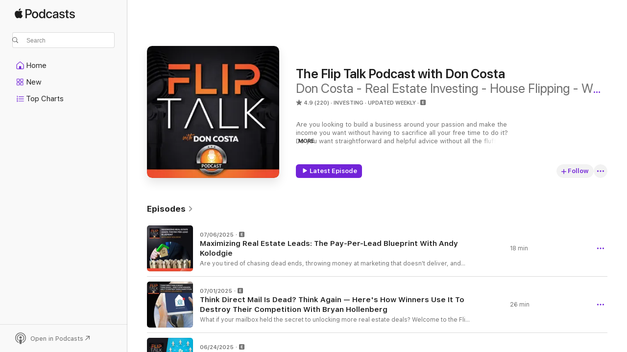

--- FILE ---
content_type: text/html
request_url: https://podcasts.apple.com/us/podcast/the-flip-talk-podcast-with-don-costa/id1163895335?ls=1
body_size: 30079
content:
<!DOCTYPE html>
<html dir="ltr" lang="en-US">
    <head>
        <meta charset="utf-8" />
        <meta http-equiv="X-UA-Compatible" content="IE=edge" />
        <meta name="viewport" content="width=device-width,initial-scale=1" />
        <meta name="applicable-device" content="pc,mobile" />
        <meta name="referrer" content="strict-origin" />

        <link
            rel="apple-touch-icon"
            sizes="180x180"
            href="/assets/favicon/favicon-180.png"
        />
        <link
            rel="icon"
            type="image/png"
            sizes="32x32"
            href="/assets/favicon/favicon-32.png"
        />
        <link
            rel="icon"
            type="image/png"
            sizes="16x16"
            href="/assets/favicon/favicon-16.png"
        />
        <link
            rel="mask-icon"
            href="/assets/favicon/favicon.svg"
            color="#7e50df"
        />
        <link rel="manifest" href="/manifest.json" />

        <title>The Flip Talk Podcast with Don Costa - Podcast - Apple Podcasts</title><!-- HEAD_svelte-1frznod_START --><link rel="preconnect" href="//www.apple.com/wss/fonts" crossorigin="anonymous"><link rel="stylesheet" as="style" href="//www.apple.com/wss/fonts?families=SF+Pro,v4%7CSF+Pro+Icons,v1&amp;display=swap" type="text/css" referrerpolicy="strict-origin-when-cross-origin"><!-- HEAD_svelte-1frznod_END --><!-- HEAD_svelte-eg3hvx_START -->    <meta name="description" content="Listen to Don Costa - Real Estate Investing - House Flipping - Wholesaling - How to F's The Flip Talk Podcast with Don Costa podcast on Apple Podcasts.">  <link rel="canonical" href="https://podcasts.apple.com/us/podcast/the-flip-talk-podcast-with-don-costa/id1163895335">   <link rel="alternate" type="application/json+oembed" href="https://podcasts.apple.com/api/oembed?url=https%3A%2F%2Fpodcasts.apple.com%2Fus%2Fpodcast%2Fthe-flip-talk-podcast-with-don-costa%2Fid1163895335" title="The Flip Talk Podcast with Don Costa - Podcast - Apple Podcasts">  <meta name="al:ios:app_store_id" content="525463029"> <meta name="al:ios:app_name" content="Apple Podcasts"> <meta name="apple:content_id" content="1163895335"> <meta name="apple:title" content="The Flip Talk Podcast with Don Costa"> <meta name="apple:description" content="Listen to Don Costa - Real Estate Investing - House Flipping - Wholesaling - How to F's The Flip Talk Podcast with Don Costa podcast on Apple Podcasts.">   <meta property="og:title" content="The Flip Talk Podcast with Don Costa"> <meta property="og:description" content="Investing Podcast · Updated Weekly · Are you looking to build a business around your passion and make the income you want without having to sacrifice all your free time to do it? Do you want straightforward and helpful advice without all…"> <meta property="og:site_name" content="Apple Podcasts"> <meta property="og:url" content="https://podcasts.apple.com/us/podcast/the-flip-talk-podcast-with-don-costa/id1163895335"> <meta property="og:image" content="https://is1-ssl.mzstatic.com/image/thumb/Podcasts113/v4/44/a0/f5/44a0f504-030c-5323-dc03-9e10437ee38b/mza_6362355999954286925.jpg/1200x1200bf-60.jpg"> <meta property="og:image:secure_url" content="https://is1-ssl.mzstatic.com/image/thumb/Podcasts113/v4/44/a0/f5/44a0f504-030c-5323-dc03-9e10437ee38b/mza_6362355999954286925.jpg/1200x1200bf-60.jpg"> <meta property="og:image:alt" content="The Flip Talk Podcast with Don Costa"> <meta property="og:image:width" content="1200"> <meta property="og:image:height" content="1200"> <meta property="og:image:type" content="image/jpg"> <meta property="og:type" content="website"> <meta property="og:locale" content="en_US">     <meta name="twitter:title" content="The Flip Talk Podcast with Don Costa"> <meta name="twitter:description" content="Investing Podcast · Updated Weekly · Are you looking to build a business around your passion and make the income you want without having to sacrifice all your free time to do it? Do you want straightforward and helpful advice without all…"> <meta name="twitter:site" content="@ApplePodcasts"> <meta name="twitter:image" content="https://is1-ssl.mzstatic.com/image/thumb/Podcasts113/v4/44/a0/f5/44a0f504-030c-5323-dc03-9e10437ee38b/mza_6362355999954286925.jpg/1200x1200bf-60.jpg"> <meta name="twitter:image:alt" content="The Flip Talk Podcast with Don Costa"> <meta name="twitter:card" content="summary">      <!-- HTML_TAG_START -->
                <script id=schema:show type="application/ld+json">
                    {"@context":"http://schema.org","@type":"CreativeWorkSeries","name":"The Flip Talk Podcast with Don Costa","description":"Are you looking to build a business around your passion and make the income you want without having to sacrifice all your free time to do it? Do you want straightforward and helpful advice without all the fluff? As the real estate industry grows, it gets harder to find coaches who've been through it all and have knowledge backed by years (or decades) of experience.\n \n Flip Talk with Don Costa is a no BS podcast that gives real actionable information that you can use to start or grow your real estate business. No fluff, no bull, and no so-called \"experts\". Just real knowledge, tips and tricks from the guys who actually flip houses every day!\n \n Flip Talk is the podcast for those thinking about getting into real estate. It supports people who want to get more traction for their business and experts who want to stay in the know with current trends in the market. The real estate industry is vast, and it can take a while to find the right direction to go in. If you're looking to get started, trying to find the right hires, scaling your business, identifying new marketing tactics, wholesaling, etc., Flip Talk is here to help. Don't let the fear of what you don't know get in the way of you achieving financial freedom.\n \n This show invites guests who share real experiences from the field and fresh insights on what's currently working (and not working) in the real estate world. It's not just about the wins and the fancy cars but also the failures and sacrifices it takes to achieve your real estate and financial goals. Flip Talk offers aspiring real estate entrepreneurs an opportunity to learn from people who provide honest and legitimate perspectives to ensure they're prepared for what's coming.\n \n Each week features informative episodes with actionable insights to help boost and elevate your flipping and wholesaling business. Find out what everyone in the industry is doing, and the tools you need to navigate the ever-changing world of real estate. The show supports entrepreneurs in their real estate business journey, combining years of experience with new trends and information on the market.\n \n Host Don Costa has been in the real estate investing world for over 20 years. During many highs and lows within market cycles, he lost everything. So he started over and compiled those years of experience and wisdom into the nitty-gritty truth about what it's like to fail and what it takes to succeed. It's not easy and it takes hard work. Don is here to guide you through with practical steps and realistic advice on how to avoid many of the mistakes that occur when you first start out and how to make buying and selling real estate a successful business. He will help you achieve your wealth-building goals, find your vision and purpose, live your passion, and build a successful business around it.\n \n If you've ever thought about flipping houses and investing in real estate, you're in the right place. Learn the ins and outs of real estate investing without all the fluff from self-proclaimed \"gurus\". Get real, practical knowledge from the people who have been doing it daily for years.\n \n Subscribe to weekly episodes for an inside look at successful house-flipping businesses. Learn from real investors who have forged the path to success. Join Don Costa for tips and tricks on how to implement systems while avoiding common and costly mistakes to grow your house-flipping business today!\n \n Join and listen to Flip Talk at https://fliptalk.com!","genre":["Investing","Podcasts","Business"],"url":"https://podcasts.apple.com/us/podcast/the-flip-talk-podcast-with-don-costa/id1163895335","offers":[{"@type":"Offer","category":"free","price":0}],"dateModified":"2025-07-06T10:00:00Z","thumbnailUrl":"https://is1-ssl.mzstatic.com/image/thumb/Podcasts113/v4/44/a0/f5/44a0f504-030c-5323-dc03-9e10437ee38b/mza_6362355999954286925.jpg/1200x1200bf.webp","aggregateRating":{"@type":"AggregateRating","ratingValue":4.9,"reviewCount":220,"itemReviewed":{"@type":"CreativeWorkSeries","name":"The Flip Talk Podcast with Don Costa","description":"Are you looking to build a business around your passion and make the income you want without having to sacrifice all your free time to do it? Do you want straightforward and helpful advice without all the fluff? As the real estate industry grows, it gets harder to find coaches who've been through it all and have knowledge backed by years (or decades) of experience.\n \n Flip Talk with Don Costa is a no BS podcast that gives real actionable information that you can use to start or grow your real estate business. No fluff, no bull, and no so-called \"experts\". Just real knowledge, tips and tricks from the guys who actually flip houses every day!\n \n Flip Talk is the podcast for those thinking about getting into real estate. It supports people who want to get more traction for their business and experts who want to stay in the know with current trends in the market. The real estate industry is vast, and it can take a while to find the right direction to go in. If you're looking to get started, trying to find the right hires, scaling your business, identifying new marketing tactics, wholesaling, etc., Flip Talk is here to help. Don't let the fear of what you don't know get in the way of you achieving financial freedom.\n \n This show invites guests who share real experiences from the field and fresh insights on what's currently working (and not working) in the real estate world. It's not just about the wins and the fancy cars but also the failures and sacrifices it takes to achieve your real estate and financial goals. Flip Talk offers aspiring real estate entrepreneurs an opportunity to learn from people who provide honest and legitimate perspectives to ensure they're prepared for what's coming.\n \n Each week features informative episodes with actionable insights to help boost and elevate your flipping and wholesaling business. Find out what everyone in the industry is doing, and the tools you need to navigate the ever-changing world of real estate. The show supports entrepreneurs in their real estate business journey, combining years of experience with new trends and information on the market.\n \n Host Don Costa has been in the real estate investing world for over 20 years. During many highs and lows within market cycles, he lost everything. So he started over and compiled those years of experience and wisdom into the nitty-gritty truth about what it's like to fail and what it takes to succeed. It's not easy and it takes hard work. Don is here to guide you through with practical steps and realistic advice on how to avoid many of the mistakes that occur when you first start out and how to make buying and selling real estate a successful business. He will help you achieve your wealth-building goals, find your vision and purpose, live your passion, and build a successful business around it.\n \n If you've ever thought about flipping houses and investing in real estate, you're in the right place. Learn the ins and outs of real estate investing without all the fluff from self-proclaimed \"gurus\". Get real, practical knowledge from the people who have been doing it daily for years.\n \n Subscribe to weekly episodes for an inside look at successful house-flipping businesses. Learn from real investors who have forged the path to success. Join Don Costa for tips and tricks on how to implement systems while avoiding common and costly mistakes to grow your house-flipping business today!\n \n Join and listen to Flip Talk at https://fliptalk.com!","genre":["Investing","Podcasts","Business"],"url":"https://podcasts.apple.com/us/podcast/the-flip-talk-podcast-with-don-costa/id1163895335","offers":[{"@type":"Offer","category":"free","price":0}],"dateModified":"2025-07-06T10:00:00Z","thumbnailUrl":"https://is1-ssl.mzstatic.com/image/thumb/Podcasts113/v4/44/a0/f5/44a0f504-030c-5323-dc03-9e10437ee38b/mza_6362355999954286925.jpg/1200x1200bf.webp"}},"review":[{"@type":"Review","author":"Grusha - ElitePodcastBookings","datePublished":"2020-08-12","name":"Great Podcast content from Don!","reviewBody":"Tons of actionable advise from Don! Tons to learn here to grow your real estate business and take it to the next level! Keep it up!","reviewRating":{"@type":"Rating","ratingValue":5,"bestRating":5,"worstRating":1},"itemReviewed":{"@type":"CreativeWorkSeries","name":"The Flip Talk Podcast with Don Costa","description":"Are you looking to build a business around your passion and make the income you want without having to sacrifice all your free time to do it? Do you want straightforward and helpful advice without all the fluff? As the real estate industry grows, it gets harder to find coaches who've been through it all and have knowledge backed by years (or decades) of experience.\n \n Flip Talk with Don Costa is a no BS podcast that gives real actionable information that you can use to start or grow your real estate business. No fluff, no bull, and no so-called \"experts\". Just real knowledge, tips and tricks from the guys who actually flip houses every day!\n \n Flip Talk is the podcast for those thinking about getting into real estate. It supports people who want to get more traction for their business and experts who want to stay in the know with current trends in the market. The real estate industry is vast, and it can take a while to find the right direction to go in. If you're looking to get started, trying to find the right hires, scaling your business, identifying new marketing tactics, wholesaling, etc., Flip Talk is here to help. Don't let the fear of what you don't know get in the way of you achieving financial freedom.\n \n This show invites guests who share real experiences from the field and fresh insights on what's currently working (and not working) in the real estate world. It's not just about the wins and the fancy cars but also the failures and sacrifices it takes to achieve your real estate and financial goals. Flip Talk offers aspiring real estate entrepreneurs an opportunity to learn from people who provide honest and legitimate perspectives to ensure they're prepared for what's coming.\n \n Each week features informative episodes with actionable insights to help boost and elevate your flipping and wholesaling business. Find out what everyone in the industry is doing, and the tools you need to navigate the ever-changing world of real estate. The show supports entrepreneurs in their real estate business journey, combining years of experience with new trends and information on the market.\n \n Host Don Costa has been in the real estate investing world for over 20 years. During many highs and lows within market cycles, he lost everything. So he started over and compiled those years of experience and wisdom into the nitty-gritty truth about what it's like to fail and what it takes to succeed. It's not easy and it takes hard work. Don is here to guide you through with practical steps and realistic advice on how to avoid many of the mistakes that occur when you first start out and how to make buying and selling real estate a successful business. He will help you achieve your wealth-building goals, find your vision and purpose, live your passion, and build a successful business around it.\n \n If you've ever thought about flipping houses and investing in real estate, you're in the right place. Learn the ins and outs of real estate investing without all the fluff from self-proclaimed \"gurus\". Get real, practical knowledge from the people who have been doing it daily for years.\n \n Subscribe to weekly episodes for an inside look at successful house-flipping businesses. Learn from real investors who have forged the path to success. Join Don Costa for tips and tricks on how to implement systems while avoiding common and costly mistakes to grow your house-flipping business today!\n \n Join and listen to Flip Talk at https://fliptalk.com!","genre":["Investing","Podcasts","Business"],"url":"https://podcasts.apple.com/us/podcast/the-flip-talk-podcast-with-don-costa/id1163895335","offers":[{"@type":"Offer","category":"free","price":0}],"dateModified":"2025-07-06T10:00:00Z","thumbnailUrl":"https://is1-ssl.mzstatic.com/image/thumb/Podcasts113/v4/44/a0/f5/44a0f504-030c-5323-dc03-9e10437ee38b/mza_6362355999954286925.jpg/1200x1200bf.webp"}},{"@type":"Review","author":"tommye w-c","datePublished":"2020-06-15","name":"Informative and impactful","reviewBody":"Incredibly helpful and informative podcast!!!","reviewRating":{"@type":"Rating","ratingValue":5,"bestRating":5,"worstRating":1},"itemReviewed":{"@type":"CreativeWorkSeries","name":"The Flip Talk Podcast with Don Costa","description":"Are you looking to build a business around your passion and make the income you want without having to sacrifice all your free time to do it? Do you want straightforward and helpful advice without all the fluff? As the real estate industry grows, it gets harder to find coaches who've been through it all and have knowledge backed by years (or decades) of experience.\n \n Flip Talk with Don Costa is a no BS podcast that gives real actionable information that you can use to start or grow your real estate business. No fluff, no bull, and no so-called \"experts\". Just real knowledge, tips and tricks from the guys who actually flip houses every day!\n \n Flip Talk is the podcast for those thinking about getting into real estate. It supports people who want to get more traction for their business and experts who want to stay in the know with current trends in the market. The real estate industry is vast, and it can take a while to find the right direction to go in. If you're looking to get started, trying to find the right hires, scaling your business, identifying new marketing tactics, wholesaling, etc., Flip Talk is here to help. Don't let the fear of what you don't know get in the way of you achieving financial freedom.\n \n This show invites guests who share real experiences from the field and fresh insights on what's currently working (and not working) in the real estate world. It's not just about the wins and the fancy cars but also the failures and sacrifices it takes to achieve your real estate and financial goals. Flip Talk offers aspiring real estate entrepreneurs an opportunity to learn from people who provide honest and legitimate perspectives to ensure they're prepared for what's coming.\n \n Each week features informative episodes with actionable insights to help boost and elevate your flipping and wholesaling business. Find out what everyone in the industry is doing, and the tools you need to navigate the ever-changing world of real estate. The show supports entrepreneurs in their real estate business journey, combining years of experience with new trends and information on the market.\n \n Host Don Costa has been in the real estate investing world for over 20 years. During many highs and lows within market cycles, he lost everything. So he started over and compiled those years of experience and wisdom into the nitty-gritty truth about what it's like to fail and what it takes to succeed. It's not easy and it takes hard work. Don is here to guide you through with practical steps and realistic advice on how to avoid many of the mistakes that occur when you first start out and how to make buying and selling real estate a successful business. He will help you achieve your wealth-building goals, find your vision and purpose, live your passion, and build a successful business around it.\n \n If you've ever thought about flipping houses and investing in real estate, you're in the right place. Learn the ins and outs of real estate investing without all the fluff from self-proclaimed \"gurus\". Get real, practical knowledge from the people who have been doing it daily for years.\n \n Subscribe to weekly episodes for an inside look at successful house-flipping businesses. Learn from real investors who have forged the path to success. Join Don Costa for tips and tricks on how to implement systems while avoiding common and costly mistakes to grow your house-flipping business today!\n \n Join and listen to Flip Talk at https://fliptalk.com!","genre":["Investing","Podcasts","Business"],"url":"https://podcasts.apple.com/us/podcast/the-flip-talk-podcast-with-don-costa/id1163895335","offers":[{"@type":"Offer","category":"free","price":0}],"dateModified":"2025-07-06T10:00:00Z","thumbnailUrl":"https://is1-ssl.mzstatic.com/image/thumb/Podcasts113/v4/44/a0/f5/44a0f504-030c-5323-dc03-9e10437ee38b/mza_6362355999954286925.jpg/1200x1200bf.webp"}},{"@type":"Review","author":"RWlistens","datePublished":"2020-06-15","name":"Great show that tackles many different elements of investing","reviewBody":"What a great podcast. I love that they cover things like personal development and growth to get you where you want to go with investing. Just super meaty, actionable advice all around.","reviewRating":{"@type":"Rating","ratingValue":5,"bestRating":5,"worstRating":1},"itemReviewed":{"@type":"CreativeWorkSeries","name":"The Flip Talk Podcast with Don Costa","description":"Are you looking to build a business around your passion and make the income you want without having to sacrifice all your free time to do it? Do you want straightforward and helpful advice without all the fluff? As the real estate industry grows, it gets harder to find coaches who've been through it all and have knowledge backed by years (or decades) of experience.\n \n Flip Talk with Don Costa is a no BS podcast that gives real actionable information that you can use to start or grow your real estate business. No fluff, no bull, and no so-called \"experts\". Just real knowledge, tips and tricks from the guys who actually flip houses every day!\n \n Flip Talk is the podcast for those thinking about getting into real estate. It supports people who want to get more traction for their business and experts who want to stay in the know with current trends in the market. The real estate industry is vast, and it can take a while to find the right direction to go in. If you're looking to get started, trying to find the right hires, scaling your business, identifying new marketing tactics, wholesaling, etc., Flip Talk is here to help. Don't let the fear of what you don't know get in the way of you achieving financial freedom.\n \n This show invites guests who share real experiences from the field and fresh insights on what's currently working (and not working) in the real estate world. It's not just about the wins and the fancy cars but also the failures and sacrifices it takes to achieve your real estate and financial goals. Flip Talk offers aspiring real estate entrepreneurs an opportunity to learn from people who provide honest and legitimate perspectives to ensure they're prepared for what's coming.\n \n Each week features informative episodes with actionable insights to help boost and elevate your flipping and wholesaling business. Find out what everyone in the industry is doing, and the tools you need to navigate the ever-changing world of real estate. The show supports entrepreneurs in their real estate business journey, combining years of experience with new trends and information on the market.\n \n Host Don Costa has been in the real estate investing world for over 20 years. During many highs and lows within market cycles, he lost everything. So he started over and compiled those years of experience and wisdom into the nitty-gritty truth about what it's like to fail and what it takes to succeed. It's not easy and it takes hard work. Don is here to guide you through with practical steps and realistic advice on how to avoid many of the mistakes that occur when you first start out and how to make buying and selling real estate a successful business. He will help you achieve your wealth-building goals, find your vision and purpose, live your passion, and build a successful business around it.\n \n If you've ever thought about flipping houses and investing in real estate, you're in the right place. Learn the ins and outs of real estate investing without all the fluff from self-proclaimed \"gurus\". Get real, practical knowledge from the people who have been doing it daily for years.\n \n Subscribe to weekly episodes for an inside look at successful house-flipping businesses. Learn from real investors who have forged the path to success. Join Don Costa for tips and tricks on how to implement systems while avoiding common and costly mistakes to grow your house-flipping business today!\n \n Join and listen to Flip Talk at https://fliptalk.com!","genre":["Investing","Podcasts","Business"],"url":"https://podcasts.apple.com/us/podcast/the-flip-talk-podcast-with-don-costa/id1163895335","offers":[{"@type":"Offer","category":"free","price":0}],"dateModified":"2025-07-06T10:00:00Z","thumbnailUrl":"https://is1-ssl.mzstatic.com/image/thumb/Podcasts113/v4/44/a0/f5/44a0f504-030c-5323-dc03-9e10437ee38b/mza_6362355999954286925.jpg/1200x1200bf.webp"}},{"@type":"Review","author":"CJThomas6","datePublished":"2020-06-15","name":"Fantastic show!","reviewBody":"Flip Talk with Don Costa is a great show for anyone in the real estate business, new or experienced. Don and his guests always share helpful insights and actionable advice.","reviewRating":{"@type":"Rating","ratingValue":5,"bestRating":5,"worstRating":1},"itemReviewed":{"@type":"CreativeWorkSeries","name":"The Flip Talk Podcast with Don Costa","description":"Are you looking to build a business around your passion and make the income you want without having to sacrifice all your free time to do it? Do you want straightforward and helpful advice without all the fluff? As the real estate industry grows, it gets harder to find coaches who've been through it all and have knowledge backed by years (or decades) of experience.\n \n Flip Talk with Don Costa is a no BS podcast that gives real actionable information that you can use to start or grow your real estate business. No fluff, no bull, and no so-called \"experts\". Just real knowledge, tips and tricks from the guys who actually flip houses every day!\n \n Flip Talk is the podcast for those thinking about getting into real estate. It supports people who want to get more traction for their business and experts who want to stay in the know with current trends in the market. The real estate industry is vast, and it can take a while to find the right direction to go in. If you're looking to get started, trying to find the right hires, scaling your business, identifying new marketing tactics, wholesaling, etc., Flip Talk is here to help. Don't let the fear of what you don't know get in the way of you achieving financial freedom.\n \n This show invites guests who share real experiences from the field and fresh insights on what's currently working (and not working) in the real estate world. It's not just about the wins and the fancy cars but also the failures and sacrifices it takes to achieve your real estate and financial goals. Flip Talk offers aspiring real estate entrepreneurs an opportunity to learn from people who provide honest and legitimate perspectives to ensure they're prepared for what's coming.\n \n Each week features informative episodes with actionable insights to help boost and elevate your flipping and wholesaling business. Find out what everyone in the industry is doing, and the tools you need to navigate the ever-changing world of real estate. The show supports entrepreneurs in their real estate business journey, combining years of experience with new trends and information on the market.\n \n Host Don Costa has been in the real estate investing world for over 20 years. During many highs and lows within market cycles, he lost everything. So he started over and compiled those years of experience and wisdom into the nitty-gritty truth about what it's like to fail and what it takes to succeed. It's not easy and it takes hard work. Don is here to guide you through with practical steps and realistic advice on how to avoid many of the mistakes that occur when you first start out and how to make buying and selling real estate a successful business. He will help you achieve your wealth-building goals, find your vision and purpose, live your passion, and build a successful business around it.\n \n If you've ever thought about flipping houses and investing in real estate, you're in the right place. Learn the ins and outs of real estate investing without all the fluff from self-proclaimed \"gurus\". Get real, practical knowledge from the people who have been doing it daily for years.\n \n Subscribe to weekly episodes for an inside look at successful house-flipping businesses. Learn from real investors who have forged the path to success. Join Don Costa for tips and tricks on how to implement systems while avoiding common and costly mistakes to grow your house-flipping business today!\n \n Join and listen to Flip Talk at https://fliptalk.com!","genre":["Investing","Podcasts","Business"],"url":"https://podcasts.apple.com/us/podcast/the-flip-talk-podcast-with-don-costa/id1163895335","offers":[{"@type":"Offer","category":"free","price":0}],"dateModified":"2025-07-06T10:00:00Z","thumbnailUrl":"https://is1-ssl.mzstatic.com/image/thumb/Podcasts113/v4/44/a0/f5/44a0f504-030c-5323-dc03-9e10437ee38b/mza_6362355999954286925.jpg/1200x1200bf.webp"}},{"@type":"Review","author":"RH Vern","datePublished":"2020-01-23","name":"Simply laid out!!!","reviewBody":"Great Podcast.  Everything you need to know.  Make sure if you are new to listen to Flip Talk \"Rookie Playbook\".  Awesome supplemental learning.","reviewRating":{"@type":"Rating","ratingValue":5,"bestRating":5,"worstRating":1},"itemReviewed":{"@type":"CreativeWorkSeries","name":"The Flip Talk Podcast with Don Costa","description":"Are you looking to build a business around your passion and make the income you want without having to sacrifice all your free time to do it? Do you want straightforward and helpful advice without all the fluff? As the real estate industry grows, it gets harder to find coaches who've been through it all and have knowledge backed by years (or decades) of experience.\n \n Flip Talk with Don Costa is a no BS podcast that gives real actionable information that you can use to start or grow your real estate business. No fluff, no bull, and no so-called \"experts\". Just real knowledge, tips and tricks from the guys who actually flip houses every day!\n \n Flip Talk is the podcast for those thinking about getting into real estate. It supports people who want to get more traction for their business and experts who want to stay in the know with current trends in the market. The real estate industry is vast, and it can take a while to find the right direction to go in. If you're looking to get started, trying to find the right hires, scaling your business, identifying new marketing tactics, wholesaling, etc., Flip Talk is here to help. Don't let the fear of what you don't know get in the way of you achieving financial freedom.\n \n This show invites guests who share real experiences from the field and fresh insights on what's currently working (and not working) in the real estate world. It's not just about the wins and the fancy cars but also the failures and sacrifices it takes to achieve your real estate and financial goals. Flip Talk offers aspiring real estate entrepreneurs an opportunity to learn from people who provide honest and legitimate perspectives to ensure they're prepared for what's coming.\n \n Each week features informative episodes with actionable insights to help boost and elevate your flipping and wholesaling business. Find out what everyone in the industry is doing, and the tools you need to navigate the ever-changing world of real estate. The show supports entrepreneurs in their real estate business journey, combining years of experience with new trends and information on the market.\n \n Host Don Costa has been in the real estate investing world for over 20 years. During many highs and lows within market cycles, he lost everything. So he started over and compiled those years of experience and wisdom into the nitty-gritty truth about what it's like to fail and what it takes to succeed. It's not easy and it takes hard work. Don is here to guide you through with practical steps and realistic advice on how to avoid many of the mistakes that occur when you first start out and how to make buying and selling real estate a successful business. He will help you achieve your wealth-building goals, find your vision and purpose, live your passion, and build a successful business around it.\n \n If you've ever thought about flipping houses and investing in real estate, you're in the right place. Learn the ins and outs of real estate investing without all the fluff from self-proclaimed \"gurus\". Get real, practical knowledge from the people who have been doing it daily for years.\n \n Subscribe to weekly episodes for an inside look at successful house-flipping businesses. Learn from real investors who have forged the path to success. Join Don Costa for tips and tricks on how to implement systems while avoiding common and costly mistakes to grow your house-flipping business today!\n \n Join and listen to Flip Talk at https://fliptalk.com!","genre":["Investing","Podcasts","Business"],"url":"https://podcasts.apple.com/us/podcast/the-flip-talk-podcast-with-don-costa/id1163895335","offers":[{"@type":"Offer","category":"free","price":0}],"dateModified":"2025-07-06T10:00:00Z","thumbnailUrl":"https://is1-ssl.mzstatic.com/image/thumb/Podcasts113/v4/44/a0/f5/44a0f504-030c-5323-dc03-9e10437ee38b/mza_6362355999954286925.jpg/1200x1200bf.webp"}},{"@type":"Review","author":"NewbieInMichigan","datePublished":"2020-01-22","name":"Straightforward, useful, engaging","reviewBody":"I’ve listened to quite a few different real estate investing podcasts, and FlipTalk is by far the best. Don Costa is introducing the audience to professionals in the field from all over the country and every form of business, so the listener gets the benefit of Don’s experience and knowledge but also that of dozens of others.  As someone who’s new to the business, I cannot overestimate the sheer usefulness of the information.  But I also appreciate that Don is down to earth.  No schmaltzy get-rich-quick nonsense here.","reviewRating":{"@type":"Rating","ratingValue":5,"bestRating":5,"worstRating":1},"itemReviewed":{"@type":"CreativeWorkSeries","name":"The Flip Talk Podcast with Don Costa","description":"Are you looking to build a business around your passion and make the income you want without having to sacrifice all your free time to do it? Do you want straightforward and helpful advice without all the fluff? As the real estate industry grows, it gets harder to find coaches who've been through it all and have knowledge backed by years (or decades) of experience.\n \n Flip Talk with Don Costa is a no BS podcast that gives real actionable information that you can use to start or grow your real estate business. No fluff, no bull, and no so-called \"experts\". Just real knowledge, tips and tricks from the guys who actually flip houses every day!\n \n Flip Talk is the podcast for those thinking about getting into real estate. It supports people who want to get more traction for their business and experts who want to stay in the know with current trends in the market. The real estate industry is vast, and it can take a while to find the right direction to go in. If you're looking to get started, trying to find the right hires, scaling your business, identifying new marketing tactics, wholesaling, etc., Flip Talk is here to help. Don't let the fear of what you don't know get in the way of you achieving financial freedom.\n \n This show invites guests who share real experiences from the field and fresh insights on what's currently working (and not working) in the real estate world. It's not just about the wins and the fancy cars but also the failures and sacrifices it takes to achieve your real estate and financial goals. Flip Talk offers aspiring real estate entrepreneurs an opportunity to learn from people who provide honest and legitimate perspectives to ensure they're prepared for what's coming.\n \n Each week features informative episodes with actionable insights to help boost and elevate your flipping and wholesaling business. Find out what everyone in the industry is doing, and the tools you need to navigate the ever-changing world of real estate. The show supports entrepreneurs in their real estate business journey, combining years of experience with new trends and information on the market.\n \n Host Don Costa has been in the real estate investing world for over 20 years. During many highs and lows within market cycles, he lost everything. So he started over and compiled those years of experience and wisdom into the nitty-gritty truth about what it's like to fail and what it takes to succeed. It's not easy and it takes hard work. Don is here to guide you through with practical steps and realistic advice on how to avoid many of the mistakes that occur when you first start out and how to make buying and selling real estate a successful business. He will help you achieve your wealth-building goals, find your vision and purpose, live your passion, and build a successful business around it.\n \n If you've ever thought about flipping houses and investing in real estate, you're in the right place. Learn the ins and outs of real estate investing without all the fluff from self-proclaimed \"gurus\". Get real, practical knowledge from the people who have been doing it daily for years.\n \n Subscribe to weekly episodes for an inside look at successful house-flipping businesses. Learn from real investors who have forged the path to success. Join Don Costa for tips and tricks on how to implement systems while avoiding common and costly mistakes to grow your house-flipping business today!\n \n Join and listen to Flip Talk at https://fliptalk.com!","genre":["Investing","Podcasts","Business"],"url":"https://podcasts.apple.com/us/podcast/the-flip-talk-podcast-with-don-costa/id1163895335","offers":[{"@type":"Offer","category":"free","price":0}],"dateModified":"2025-07-06T10:00:00Z","thumbnailUrl":"https://is1-ssl.mzstatic.com/image/thumb/Podcasts113/v4/44/a0/f5/44a0f504-030c-5323-dc03-9e10437ee38b/mza_6362355999954286925.jpg/1200x1200bf.webp"}},{"@type":"Review","author":"flipco homes","datePublished":"2020-01-22","name":"Amazon Podcast","reviewBody":"Love the podcast. Very actionable and real content. Don is very giving and helpful. If your looking for a real estate podcast this is a must.","reviewRating":{"@type":"Rating","ratingValue":5,"bestRating":5,"worstRating":1},"itemReviewed":{"@type":"CreativeWorkSeries","name":"The Flip Talk Podcast with Don Costa","description":"Are you looking to build a business around your passion and make the income you want without having to sacrifice all your free time to do it? Do you want straightforward and helpful advice without all the fluff? As the real estate industry grows, it gets harder to find coaches who've been through it all and have knowledge backed by years (or decades) of experience.\n \n Flip Talk with Don Costa is a no BS podcast that gives real actionable information that you can use to start or grow your real estate business. No fluff, no bull, and no so-called \"experts\". Just real knowledge, tips and tricks from the guys who actually flip houses every day!\n \n Flip Talk is the podcast for those thinking about getting into real estate. It supports people who want to get more traction for their business and experts who want to stay in the know with current trends in the market. The real estate industry is vast, and it can take a while to find the right direction to go in. If you're looking to get started, trying to find the right hires, scaling your business, identifying new marketing tactics, wholesaling, etc., Flip Talk is here to help. Don't let the fear of what you don't know get in the way of you achieving financial freedom.\n \n This show invites guests who share real experiences from the field and fresh insights on what's currently working (and not working) in the real estate world. It's not just about the wins and the fancy cars but also the failures and sacrifices it takes to achieve your real estate and financial goals. Flip Talk offers aspiring real estate entrepreneurs an opportunity to learn from people who provide honest and legitimate perspectives to ensure they're prepared for what's coming.\n \n Each week features informative episodes with actionable insights to help boost and elevate your flipping and wholesaling business. Find out what everyone in the industry is doing, and the tools you need to navigate the ever-changing world of real estate. The show supports entrepreneurs in their real estate business journey, combining years of experience with new trends and information on the market.\n \n Host Don Costa has been in the real estate investing world for over 20 years. During many highs and lows within market cycles, he lost everything. So he started over and compiled those years of experience and wisdom into the nitty-gritty truth about what it's like to fail and what it takes to succeed. It's not easy and it takes hard work. Don is here to guide you through with practical steps and realistic advice on how to avoid many of the mistakes that occur when you first start out and how to make buying and selling real estate a successful business. He will help you achieve your wealth-building goals, find your vision and purpose, live your passion, and build a successful business around it.\n \n If you've ever thought about flipping houses and investing in real estate, you're in the right place. Learn the ins and outs of real estate investing without all the fluff from self-proclaimed \"gurus\". Get real, practical knowledge from the people who have been doing it daily for years.\n \n Subscribe to weekly episodes for an inside look at successful house-flipping businesses. Learn from real investors who have forged the path to success. Join Don Costa for tips and tricks on how to implement systems while avoiding common and costly mistakes to grow your house-flipping business today!\n \n Join and listen to Flip Talk at https://fliptalk.com!","genre":["Investing","Podcasts","Business"],"url":"https://podcasts.apple.com/us/podcast/the-flip-talk-podcast-with-don-costa/id1163895335","offers":[{"@type":"Offer","category":"free","price":0}],"dateModified":"2025-07-06T10:00:00Z","thumbnailUrl":"https://is1-ssl.mzstatic.com/image/thumb/Podcasts113/v4/44/a0/f5/44a0f504-030c-5323-dc03-9e10437ee38b/mza_6362355999954286925.jpg/1200x1200bf.webp"}},{"@type":"Review","author":"obacker19","datePublished":"2019-12-19","name":"Empowering, insightful and actionable! 🔥","reviewBody":"Whether you’re an established flipper, experienced investor or just have a desire to learn how to cultivate the skills needed to become a successful member of the REI community - this is a must-listen podcast for you! Don does an incredible job leading honest conversations that cover a huge breadth of topics related to the ins and outs of real estate investing, while sharing a behind the scenes look at his own experiences. Highly recommend listening and subscribing!","reviewRating":{"@type":"Rating","ratingValue":5,"bestRating":5,"worstRating":1},"itemReviewed":{"@type":"CreativeWorkSeries","name":"The Flip Talk Podcast with Don Costa","description":"Are you looking to build a business around your passion and make the income you want without having to sacrifice all your free time to do it? Do you want straightforward and helpful advice without all the fluff? As the real estate industry grows, it gets harder to find coaches who've been through it all and have knowledge backed by years (or decades) of experience.\n \n Flip Talk with Don Costa is a no BS podcast that gives real actionable information that you can use to start or grow your real estate business. No fluff, no bull, and no so-called \"experts\". Just real knowledge, tips and tricks from the guys who actually flip houses every day!\n \n Flip Talk is the podcast for those thinking about getting into real estate. It supports people who want to get more traction for their business and experts who want to stay in the know with current trends in the market. The real estate industry is vast, and it can take a while to find the right direction to go in. If you're looking to get started, trying to find the right hires, scaling your business, identifying new marketing tactics, wholesaling, etc., Flip Talk is here to help. Don't let the fear of what you don't know get in the way of you achieving financial freedom.\n \n This show invites guests who share real experiences from the field and fresh insights on what's currently working (and not working) in the real estate world. It's not just about the wins and the fancy cars but also the failures and sacrifices it takes to achieve your real estate and financial goals. Flip Talk offers aspiring real estate entrepreneurs an opportunity to learn from people who provide honest and legitimate perspectives to ensure they're prepared for what's coming.\n \n Each week features informative episodes with actionable insights to help boost and elevate your flipping and wholesaling business. Find out what everyone in the industry is doing, and the tools you need to navigate the ever-changing world of real estate. The show supports entrepreneurs in their real estate business journey, combining years of experience with new trends and information on the market.\n \n Host Don Costa has been in the real estate investing world for over 20 years. During many highs and lows within market cycles, he lost everything. So he started over and compiled those years of experience and wisdom into the nitty-gritty truth about what it's like to fail and what it takes to succeed. It's not easy and it takes hard work. Don is here to guide you through with practical steps and realistic advice on how to avoid many of the mistakes that occur when you first start out and how to make buying and selling real estate a successful business. He will help you achieve your wealth-building goals, find your vision and purpose, live your passion, and build a successful business around it.\n \n If you've ever thought about flipping houses and investing in real estate, you're in the right place. Learn the ins and outs of real estate investing without all the fluff from self-proclaimed \"gurus\". Get real, practical knowledge from the people who have been doing it daily for years.\n \n Subscribe to weekly episodes for an inside look at successful house-flipping businesses. Learn from real investors who have forged the path to success. Join Don Costa for tips and tricks on how to implement systems while avoiding common and costly mistakes to grow your house-flipping business today!\n \n Join and listen to Flip Talk at https://fliptalk.com!","genre":["Investing","Podcasts","Business"],"url":"https://podcasts.apple.com/us/podcast/the-flip-talk-podcast-with-don-costa/id1163895335","offers":[{"@type":"Offer","category":"free","price":0}],"dateModified":"2025-07-06T10:00:00Z","thumbnailUrl":"https://is1-ssl.mzstatic.com/image/thumb/Podcasts113/v4/44/a0/f5/44a0f504-030c-5323-dc03-9e10437ee38b/mza_6362355999954286925.jpg/1200x1200bf.webp"}},{"@type":"Review","author":"Bighorne","datePublished":"2019-11-20","name":"Changed My Whole Game","reviewBody":"I met Don a year ago at a mastermind and his story of  triumph was inspiring.  Don took the time to help turn our non cash flowing properties around.  His podcasts have transformed our business from a hobby to full service investment company.","reviewRating":{"@type":"Rating","ratingValue":5,"bestRating":5,"worstRating":1},"itemReviewed":{"@type":"CreativeWorkSeries","name":"The Flip Talk Podcast with Don Costa","description":"Are you looking to build a business around your passion and make the income you want without having to sacrifice all your free time to do it? Do you want straightforward and helpful advice without all the fluff? As the real estate industry grows, it gets harder to find coaches who've been through it all and have knowledge backed by years (or decades) of experience.\n \n Flip Talk with Don Costa is a no BS podcast that gives real actionable information that you can use to start or grow your real estate business. No fluff, no bull, and no so-called \"experts\". Just real knowledge, tips and tricks from the guys who actually flip houses every day!\n \n Flip Talk is the podcast for those thinking about getting into real estate. It supports people who want to get more traction for their business and experts who want to stay in the know with current trends in the market. The real estate industry is vast, and it can take a while to find the right direction to go in. If you're looking to get started, trying to find the right hires, scaling your business, identifying new marketing tactics, wholesaling, etc., Flip Talk is here to help. Don't let the fear of what you don't know get in the way of you achieving financial freedom.\n \n This show invites guests who share real experiences from the field and fresh insights on what's currently working (and not working) in the real estate world. It's not just about the wins and the fancy cars but also the failures and sacrifices it takes to achieve your real estate and financial goals. Flip Talk offers aspiring real estate entrepreneurs an opportunity to learn from people who provide honest and legitimate perspectives to ensure they're prepared for what's coming.\n \n Each week features informative episodes with actionable insights to help boost and elevate your flipping and wholesaling business. Find out what everyone in the industry is doing, and the tools you need to navigate the ever-changing world of real estate. The show supports entrepreneurs in their real estate business journey, combining years of experience with new trends and information on the market.\n \n Host Don Costa has been in the real estate investing world for over 20 years. During many highs and lows within market cycles, he lost everything. So he started over and compiled those years of experience and wisdom into the nitty-gritty truth about what it's like to fail and what it takes to succeed. It's not easy and it takes hard work. Don is here to guide you through with practical steps and realistic advice on how to avoid many of the mistakes that occur when you first start out and how to make buying and selling real estate a successful business. He will help you achieve your wealth-building goals, find your vision and purpose, live your passion, and build a successful business around it.\n \n If you've ever thought about flipping houses and investing in real estate, you're in the right place. Learn the ins and outs of real estate investing without all the fluff from self-proclaimed \"gurus\". Get real, practical knowledge from the people who have been doing it daily for years.\n \n Subscribe to weekly episodes for an inside look at successful house-flipping businesses. Learn from real investors who have forged the path to success. Join Don Costa for tips and tricks on how to implement systems while avoiding common and costly mistakes to grow your house-flipping business today!\n \n Join and listen to Flip Talk at https://fliptalk.com!","genre":["Investing","Podcasts","Business"],"url":"https://podcasts.apple.com/us/podcast/the-flip-talk-podcast-with-don-costa/id1163895335","offers":[{"@type":"Offer","category":"free","price":0}],"dateModified":"2025-07-06T10:00:00Z","thumbnailUrl":"https://is1-ssl.mzstatic.com/image/thumb/Podcasts113/v4/44/a0/f5/44a0f504-030c-5323-dc03-9e10437ee38b/mza_6362355999954286925.jpg/1200x1200bf.webp"}},{"@type":"Review","author":"Annabel Monroe","datePublished":"2019-11-20","name":"So much value!","reviewBody":"Don has been one of our mentors for over a year now. Implementing his business advice & analytical approach has helped us go from 3-5 deals a year to 3-5 deals a month! Now we are spending our money smarter & tracking our key performance indicators to scale our business better, faster. We’ve learned so much, look forward to learning more & can’t wait to add value to others through Don’s example!","reviewRating":{"@type":"Rating","ratingValue":5,"bestRating":5,"worstRating":1},"itemReviewed":{"@type":"CreativeWorkSeries","name":"The Flip Talk Podcast with Don Costa","description":"Are you looking to build a business around your passion and make the income you want without having to sacrifice all your free time to do it? Do you want straightforward and helpful advice without all the fluff? As the real estate industry grows, it gets harder to find coaches who've been through it all and have knowledge backed by years (or decades) of experience.\n \n Flip Talk with Don Costa is a no BS podcast that gives real actionable information that you can use to start or grow your real estate business. No fluff, no bull, and no so-called \"experts\". Just real knowledge, tips and tricks from the guys who actually flip houses every day!\n \n Flip Talk is the podcast for those thinking about getting into real estate. It supports people who want to get more traction for their business and experts who want to stay in the know with current trends in the market. The real estate industry is vast, and it can take a while to find the right direction to go in. If you're looking to get started, trying to find the right hires, scaling your business, identifying new marketing tactics, wholesaling, etc., Flip Talk is here to help. Don't let the fear of what you don't know get in the way of you achieving financial freedom.\n \n This show invites guests who share real experiences from the field and fresh insights on what's currently working (and not working) in the real estate world. It's not just about the wins and the fancy cars but also the failures and sacrifices it takes to achieve your real estate and financial goals. Flip Talk offers aspiring real estate entrepreneurs an opportunity to learn from people who provide honest and legitimate perspectives to ensure they're prepared for what's coming.\n \n Each week features informative episodes with actionable insights to help boost and elevate your flipping and wholesaling business. Find out what everyone in the industry is doing, and the tools you need to navigate the ever-changing world of real estate. The show supports entrepreneurs in their real estate business journey, combining years of experience with new trends and information on the market.\n \n Host Don Costa has been in the real estate investing world for over 20 years. During many highs and lows within market cycles, he lost everything. So he started over and compiled those years of experience and wisdom into the nitty-gritty truth about what it's like to fail and what it takes to succeed. It's not easy and it takes hard work. Don is here to guide you through with practical steps and realistic advice on how to avoid many of the mistakes that occur when you first start out and how to make buying and selling real estate a successful business. He will help you achieve your wealth-building goals, find your vision and purpose, live your passion, and build a successful business around it.\n \n If you've ever thought about flipping houses and investing in real estate, you're in the right place. Learn the ins and outs of real estate investing without all the fluff from self-proclaimed \"gurus\". Get real, practical knowledge from the people who have been doing it daily for years.\n \n Subscribe to weekly episodes for an inside look at successful house-flipping businesses. Learn from real investors who have forged the path to success. Join Don Costa for tips and tricks on how to implement systems while avoiding common and costly mistakes to grow your house-flipping business today!\n \n Join and listen to Flip Talk at https://fliptalk.com!","genre":["Investing","Podcasts","Business"],"url":"https://podcasts.apple.com/us/podcast/the-flip-talk-podcast-with-don-costa/id1163895335","offers":[{"@type":"Offer","category":"free","price":0}],"dateModified":"2025-07-06T10:00:00Z","thumbnailUrl":"https://is1-ssl.mzstatic.com/image/thumb/Podcasts113/v4/44/a0/f5/44a0f504-030c-5323-dc03-9e10437ee38b/mza_6362355999954286925.jpg/1200x1200bf.webp"}}],"workExample":[{"@type":"AudioObject","datePublished":"2025-07-06","description":"Are you tired of chasing dead ends, throwing money at marketing that doesn't deliver, and wondering where your next deal will come from? In real estate, leads are the lifeblood of your business, but not all leads are created equal. And knowing how to ma","duration":"PT17M36S","genre":["Investing"],"name":"Maximizing Real Estate Leads: The Pay-Per-Lead Blueprint With Andy Kolodgie","offers":[{"@type":"Offer","category":"free","price":0}],"requiresSubscription":"no","uploadDate":"2025-07-06","url":"https://podcasts.apple.com/us/podcast/maximizing-real-estate-leads-the-pay-per-lead/id1163895335?i=1000715966216","thumbnailUrl":"https://is1-ssl.mzstatic.com/image/thumb/Podcasts211/v4/86/89/28/86892831-e876-1320-2bee-6bd9f503fd9c/mza_2755193786919055577.jpg/1200x1200bf.webp"},{"@type":"AudioObject","datePublished":"2025-07-01","description":"What if your mailbox held the secret to unlocking more real estate deals? Welcome to the Flip Talk podcast! Today, we're cutting through the noise with Bryan Hollenberg from REIPrintMail, revealing why direct mail isn't just surviving, it's thriving for","duration":"PT26M17S","genre":["Investing"],"name":"Think Direct Mail Is Dead? Think Again — Here's How Winners Use It To Destroy Their Competition With Bryan Hollenberg","offers":[{"@type":"Offer","category":"free","price":0}],"requiresSubscription":"no","uploadDate":"2025-07-01","url":"https://podcasts.apple.com/us/podcast/think-direct-mail-is-dead-think-again-heres-how-winners/id1163895335?i=1000715276996","thumbnailUrl":"https://is1-ssl.mzstatic.com/image/thumb/Podcasts211/v4/a4/ac/1d/a4ac1db5-eb9a-8638-eb07-9bf88f743217/mza_17380437106913990723.jpg/1200x1200bf.webp"},{"@type":"AudioObject","datePublished":"2025-06-24","description":"Tired of the fear factor around hard money lending? Today, we sit down with Charles Goodwin from Kiavi—one of the industry's top lenders—to pull back the curtain on smarter, faster financing. Learn proven tactics to boost your ROI on flips, rentals,","duration":"PT21M49S","genre":["Investing"],"name":"Hard Money Lending Uncovered: Proven Tactics To  Maximize Your ROI With Charles Goodwin","offers":[{"@type":"Offer","category":"free","price":0}],"requiresSubscription":"no","uploadDate":"2025-06-24","url":"https://podcasts.apple.com/us/podcast/hard-money-lending-uncovered-proven-tactics-to-maximize/id1163895335?i=1000714337126","thumbnailUrl":"https://is1-ssl.mzstatic.com/image/thumb/Podcasts211/v4/30/ac/7f/30ac7f52-44b9-bf86-5155-d4909b47dbe5/mza_11052163988431783663.jpg/1200x1200bf.webp"},{"@type":"AudioObject","datePublished":"2025-06-11","description":"Ready to see behind the scenes of building a real estate flipping and wholesaling business from the ground up? In this quick update episode of Watch Me Scale, I share raw, real-time insights into where I am on the journey, the early results I've seen, a","duration":"PT14M38S","genre":["Investing"],"name":"Watch Me Scale: Early Wins & Tools Powering My Real Estate Journey","offers":[{"@type":"Offer","category":"free","price":0}],"requiresSubscription":"no","uploadDate":"2025-06-11","url":"https://podcasts.apple.com/us/podcast/watch-me-scale-early-wins-tools-powering-my-real-estate/id1163895335?i=1000712468021","thumbnailUrl":"https://is1-ssl.mzstatic.com/image/thumb/Podcasts113/v4/44/a0/f5/44a0f504-030c-5323-dc03-9e10437ee38b/mza_6362355999954286925.jpg/1200x1200bf.webp"},{"@type":"AudioObject","datePublished":"2025-05-20","description":"Ready to make 10s or 1000s of dollars? Understanding key marketing concepts for real estate investors drives real profits and Don Costa breaks them down as he launches the Watch Me Scale Challenge. In this no-nonsense episode, Don reveals why most marke","duration":"PT15M30S","genre":["Investing"],"name":"Understanding This Will Make You 10's Or 1000's Of Dollars","offers":[{"@type":"Offer","category":"free","price":0}],"requiresSubscription":"no","uploadDate":"2025-05-20","url":"https://podcasts.apple.com/us/podcast/understanding-this-will-make-you-10s-or-1000s-of-dollars/id1163895335?i=1000709120491","thumbnailUrl":"https://is1-ssl.mzstatic.com/image/thumb/Podcasts221/v4/e3/99/8d/e3998d9b-a1ca-79be-aa1e-a324032808d3/mza_13303532333272046770.jpg/1200x1200bf.webp"},{"@type":"AudioObject","datePublished":"2025-05-13","description":"Alright, let's cut to the chase: are you building a business that's truly free or just another gilded cage? In this episode, Don Costa pulls no punches about the number one mistake he sees crushing even million-dollar businesses: the lack of a solid pla","duration":"PT14M29S","genre":["Investing"],"name":"Stop Losing Money: The Entrepreneur's Guide To A Solid Business Plan","offers":[{"@type":"Offer","category":"free","price":0}],"requiresSubscription":"no","uploadDate":"2025-05-13","url":"https://podcasts.apple.com/us/podcast/stop-losing-money-the-entrepreneurs-guide-to-a/id1163895335?i=1000708307370","thumbnailUrl":"https://is1-ssl.mzstatic.com/image/thumb/Podcasts221/v4/63/c7/7e/63c77ede-35eb-c827-7fa9-a22f46f98da7/mza_5976612084952499182.jpg/1200x1200bf.webp"},{"@type":"AudioObject","datePublished":"2025-05-06","description":"Embark on a wild ride as we witness a real estate entrepreneur build a company from scratch in 2025; scaling to profitability and beyond is the name of the game in this explosive episode of Flip Talk! In this launch episode of the \"Watch Me Scale\" serie","duration":"PT14M25S","genre":["Investing"],"name":"Watch Me Scale In 2025: The Official Launch Of A Zero-To-Profit Business","offers":[{"@type":"Offer","category":"free","price":0}],"requiresSubscription":"no","uploadDate":"2025-05-06","url":"https://podcasts.apple.com/us/podcast/watch-me-scale-in-2025-the-official-launch-of-a/id1163895335?i=1000706509498","thumbnailUrl":"https://is1-ssl.mzstatic.com/image/thumb/Podcasts211/v4/f0/e0/d5/f0e0d5a7-9696-2c11-573f-32653b41bdb2/mza_4854769879892636540.jpg/1200x1200bf.webp"},{"@type":"AudioObject","datePublished":"2024-07-31","description":"Most people are afraid to free themselves from the cells of their well-paying jobs, but sometimes, you have to take the leap to find the freedom you're seeking. In today's episode, Derek Grandfield, midwest's real estate investor, reveals the tipping point that led him to leave his well-paying but unfulfilling sales job to find real estate freedom. Inspired by his grandmother's success and fueled by his own desire for financial security, Derek jumped into the game. He also shares some key takeaways that shaped him as an investor. As we explore his ventures beyond single-family homes, including multifamily projects, self-storage development, and property management, we will discover how his faith influences his approach to real estate and his passion for helping others. Grab some golden nuggets from Derek Grandfield and equip yourself before your golden handcuffs get tarnished and change careers.\n ","duration":"PT27M38S","genre":["Investing"],"name":"Breaking The Golden Handcuffs: Ditching Pharmaceutical Sales For Real Estate Freedom With Derek Grandfield","offers":[{"@type":"Offer","category":"free","price":0}],"requiresSubscription":"no","uploadDate":"2024-07-31","url":"https://podcasts.apple.com/us/podcast/breaking-the-golden-handcuffs-ditching-pharmaceutical/id1163895335?i=1000663911324","thumbnailUrl":"https://is1-ssl.mzstatic.com/image/thumb/Podcasts211/v4/a0/19/f8/a019f820-1b9d-5d7b-7451-0eefd8376a9b/mza_4708199402263171588.jpg/1200x1200bf.webp"},{"@type":"AudioObject","datePublished":"2024-07-30","description":"In this episode, we dive deep into the critical wholesaling mistakes you must avoid to succeed in real estate investing. Join Don Costa as he shares firsthand experiences and invaluable lessons from the field. Discover the pitfalls that can derail your deals and learn how to navigate the complexities of property wholesaling with confidence. Whether you're a seasoned investor or just starting out, this episode is packed with insights to help you make smarter decisions and close more deals. Tune in and elevate your wholesaling game!","duration":"PT26M29S","genre":["Investing"],"name":"Top Wholesaling Mistakes To Avoid: Learn From Real-Life Examples","offers":[{"@type":"Offer","category":"free","price":0}],"requiresSubscription":"no","uploadDate":"2024-07-30","url":"https://podcasts.apple.com/us/podcast/top-wholesaling-mistakes-to-avoid-learn-from-real-life/id1163895335?i=1000663780964","thumbnailUrl":"https://is1-ssl.mzstatic.com/image/thumb/Podcasts211/v4/bc/8b/0e/bc8b0e75-4df7-e71f-3a59-6633f2f9061a/mza_5064241008236880378.jpg/1200x1200bf.webp"},{"@type":"AudioObject","datePublished":"2024-07-24","description":"Listening to your business is more than just paying attention to profits and losses; it's about attuning yourself to the subtle signals that indicate where your company needs attention and growth. Join Jason Lavender as he sits down with Alex Peransi, a seasoned real estate investor, to delve into his inspiring journey through the world of wholesaling. Alex shares pivotal moments where he listened to his business’ signals, leading to strategic growth and success in wholesaling. Tune in to gain insights into navigating challenges, scaling effectively, and maintaining ethical standards in the competitive world of real estate investing.   ","duration":"PT28M19S","genre":["Investing"],"name":"Listening To Your Business With Alex Peransi","offers":[{"@type":"Offer","category":"free","price":0}],"requiresSubscription":"no","uploadDate":"2024-07-24","url":"https://podcasts.apple.com/us/podcast/listening-to-your-business-with-alex-peransi/id1163895335?i=1000663187496","thumbnailUrl":"https://is1-ssl.mzstatic.com/image/thumb/Podcasts211/v4/bf/1a/d4/bf1ad46d-6f48-79f0-0ae6-21bbdc3995e8/mza_62810099579600800.jpg/1200x1200bf.webp"},{"@type":"AudioObject","datePublished":"2024-07-23","description":"Ever wondered how a late-night TV infomercial could change your life? In this episode, we're diving deep into the incredible journey of Tony Javier, owner of 10x TV and a real estate mogul who took a leap of faith with a $200 TV course and turned it into a multi-million-dollar empire. Tony shares his harrowing battle with long COVID, the valuable lessons learned, and how it all shifted his perspective on health and life. We'll explore his groundbreaking approach to real estate investing through TV commercials—an untapped goldmine in today's crowded market. Tune in to hear Tony's inspiring story, from his humble beginnings to his innovative strategies that could revolutionize your own investing journey. Even if you've never considered TV before, this episode will challenge your thinking and open doors to new possibilities. Don't miss it!","duration":"PT28M37S","genre":["Investing"],"name":"Tony Javier 10x TV","offers":[{"@type":"Offer","category":"free","price":0}],"requiresSubscription":"no","uploadDate":"2024-07-23","url":"https://podcasts.apple.com/us/podcast/tony-javier-10x-tv/id1163895335?i=1000663075820","thumbnailUrl":"https://is1-ssl.mzstatic.com/image/thumb/Podcasts211/v4/d8/0a/bc/d80abc34-6174-42fd-6dc0-3f36aa8e610b/mza_14895323202198047126.jpg/1200x1200bf.webp"},{"@type":"AudioObject","datePublished":"2024-07-17","description":"Explore the future of real estate marketing with Brian Hanson, the co-founder and CEO of Real Agency. Jason Lavender talks with Brian about how AI can transform your marketing strategies and lead generation. Learn practical tips and tools to boost your real estate business and stay ahead of the competition. Whether you're new to real estate or a seasoned pro, this episode is packed with valuable insights you won't want to miss.","duration":"PT30M27S","genre":["Investing"],"name":"AI Strategies For Real Estate Success: Insights From Brian Hanson","offers":[{"@type":"Offer","category":"free","price":0}],"requiresSubscription":"no","uploadDate":"2024-07-17","url":"https://podcasts.apple.com/us/podcast/ai-strategies-for-real-estate-success-insights-from/id1163895335?i=1000662507779","thumbnailUrl":"https://is1-ssl.mzstatic.com/image/thumb/Podcasts211/v4/d0/3e/9a/d03e9a0a-95d5-d63e-849b-b910ff2a30f6/mza_1624375736272483405.jpg/1200x1200bf.webp"},{"@type":"AudioObject","datePublished":"2024-07-10","description":"Jason Lavender sits down with Jenn and Joe DelleFave as they share their journey from having regular jobs to being full-time real estate investors leveraging creative financing. They recount how Joe’s initial foray into real estate began with borrowing a course from a friend in 2000, leading to his first profitable deal at the age of 22 despite financial challenges and poor credit. They also share valuable tips for getting started in creative financing, including how to find deals, negotiate with sellers, and build a team. Their journey exemplifies the power of perseverance, strategic adaptation, and continuous learning in achieving success in the competitive real estate market.  ","duration":"PT35M24S","genre":["Investing"],"name":"How Creative Financing Changes The Real Estate Game With Jenn & Joe DelleFave","offers":[{"@type":"Offer","category":"free","price":0}],"requiresSubscription":"no","uploadDate":"2024-07-10","url":"https://podcasts.apple.com/us/podcast/how-creative-financing-changes-the-real-estate-game/id1163895335?i=1000661765678","thumbnailUrl":"https://is1-ssl.mzstatic.com/image/thumb/Podcasts211/v4/39/62/cd/3962cdf7-9523-7bf9-07ca-89ca75f1dc43/mza_8032147424951003429.jpg/1200x1200bf.webp"},{"@type":"AudioObject","datePublished":"2024-07-04","description":"Jake Henderson, a realtor, was not happy working a dead-end job. Stuck in a rut, he craved a life of freedom and purpose. Fueled by the desire for early retirement, he discovered the power of real estate investment. In today’s episode, Jake Henderson chronicles his dream of creating a business empire that provides financial security and imparts valuable lessons of hard work and entrepreneurship to his future children. His story is an inspiration to anyone seeking a more fulfilling career path. It’s a story of hard work, smart strategies, and the power of believing in yourself. Tune in and be ignited to write your own real estate success story!","duration":"PT30M53S","genre":["Investing"],"name":"Jake Henderson’s Journey To Financial Freedom And Entrepreneurship","offers":[{"@type":"Offer","category":"free","price":0}],"requiresSubscription":"no","uploadDate":"2024-07-04","url":"https://podcasts.apple.com/us/podcast/jake-hendersons-journey-to-financial-freedom-and/id1163895335?i=1000661133564","thumbnailUrl":"https://is1-ssl.mzstatic.com/image/thumb/Podcasts211/v4/c6/7f/da/c67fda1b-ae76-e454-ead9-c2f03adce1e3/mza_2025647832841217585.jpg/1200x1200bf.webp"},{"@type":"AudioObject","datePublished":"2024-07-03","description":"One of the best ways to get into real estate is wholesaling, but it’s not a get-rich-quick game. You certainly have to put in the work, and that sweat equity is what’s ultimately going to let you reap incredible returns. In this episode, Chris Logan, a wholesaler for 10 years, shares some of the secrets of the trade that have helped him succeed in this lucrative niche. Chris highlights several key strategies and insights that have contributed to his success in the industry, including the marketing channel that worked the best for him, the secrets to getting the best deals and returns, and the importance of consistency in this business. Tune in for more!","duration":"PT38M14S","genre":["Investing"],"name":"Finding Success In Real Estate Wholesaling With Chris Logan","offers":[{"@type":"Offer","category":"free","price":0}],"requiresSubscription":"no","uploadDate":"2024-07-03","url":"https://podcasts.apple.com/us/podcast/finding-success-in-real-estate-wholesaling-with-chris/id1163895335?i=1000661020132","thumbnailUrl":"https://is1-ssl.mzstatic.com/image/thumb/Podcasts211/v4/9d/06/5c/9d065c04-aa77-19f9-ba47-4450a5a3e107/mza_11490611540765859453.jpg/1200x1200bf.webp"}]}
                </script>
                <!-- HTML_TAG_END -->    <!-- HEAD_svelte-eg3hvx_END --><!-- HEAD_svelte-1p7jl_START --><!-- HEAD_svelte-1p7jl_END -->
      <script type="module" crossorigin src="/assets/index~2c50f96d46.js"></script>
      <link rel="stylesheet" href="/assets/index~965ccb6a44.css">
    </head>
    <body>
        <svg style="display: none" xmlns="http://www.w3.org/2000/svg">
            <symbol id="play-circle-fill" viewBox="0 0 60 60">
                <path
                    class="icon-circle-fill__circle"
                    fill="var(--iconCircleFillBG, transparent)"
                    d="M30 60c16.411 0 30-13.617 30-30C60 13.588 46.382 0 29.971 0 13.588 0 .001 13.588.001 30c0 16.383 13.617 30 30 30Z"
                />
                <path
                    fill="var(--iconFillArrow, var(--keyColor, black))"
                    d="M24.411 41.853c-1.41.853-3.028.177-3.028-1.294V19.47c0-1.44 1.735-2.058 3.028-1.294l17.265 10.235a1.89 1.89 0 0 1 0 3.265L24.411 41.853Z"
                />
            </symbol>
        </svg>
        <script defer src="/assets/focus-visible/focus-visible.min.js"></script>
        

        <script
            async
            src="/includes/js-cdn/musickit/v3/amp/musickit.js"
        ></script>
        <script
            type="module"
            async
            src="/includes/js-cdn/musickit/v3/components/musickit-components/musickit-components.esm.js"
        ></script>
        <script
            nomodule
            async
            src="/includes/js-cdn/musickit/v3/components/musickit-components/musickit-components.js"
        ></script>
        <div id="body-container">
              <div class="app-container svelte-ybg737" data-testid="app-container"> <div class="header svelte-1jb51s" data-testid="header"><nav data-testid="navigation" class="navigation svelte-13li0vp"><div class="navigation__header svelte-13li0vp"><div data-testid="logo" class="logo svelte-1gk6pig"> <a aria-label="Apple Podcasts" role="img" href="https://podcasts.apple.com/us/new" class="svelte-1gk6pig"><svg height="12" viewBox="0 0 67 12" width="67" class="podcasts-logo" aria-hidden="true"><path d="M45.646 3.547c1.748 0 2.903.96 2.903 2.409v5.048h-1.44V9.793h-.036c-.424.819-1.35 1.337-2.31 1.337-1.435 0-2.437-.896-2.437-2.22 0-1.288.982-2.065 2.722-2.17l2.005-.112v-.56c0-.82-.536-1.282-1.448-1.282-.836 0-1.42.4-1.539 1.037H42.66c.042-1.33 1.274-2.276 2.986-2.276zm-22.971 0c2.123 0 3.474 1.456 3.474 3.774 0 2.325-1.344 3.774-3.474 3.774s-3.474-1.45-3.474-3.774c0-2.318 1.358-3.774 3.474-3.774zm15.689 0c1.88 0 3.05 1.19 3.174 2.626h-1.434c-.132-.778-.737-1.359-1.726-1.359-1.156 0-1.922.974-1.922 2.507 0 1.568.773 2.514 1.936 2.514.933 0 1.545-.47 1.712-1.324h1.448c-.167 1.548-1.399 2.584-3.174 2.584-2.089 0-3.453-1.435-3.453-3.774 0-2.29 1.364-3.774 3.439-3.774zm14.263.007c1.622 0 2.785.903 2.82 2.206h-1.414c-.062-.652-.612-1.05-1.448-1.05-.814 0-1.357.377-1.357.952 0 .44.362.735 1.12.924l1.233.287c1.476.357 2.033.903 2.033 1.981 0 1.33-1.254 2.241-3.043 2.241-1.726 0-2.889-.89-3-2.234h1.49c.104.708.668 1.086 1.58 1.086.898 0 1.462-.371 1.462-.96 0-.455-.279-.7-1.044-.896L51.75 7.77c-1.323-.322-1.991-1.001-1.991-2.024 0-1.302 1.163-2.191 2.868-2.191zm11.396 0c1.622 0 2.784.903 2.82 2.206h-1.414c-.063-.652-.613-1.05-1.448-1.05-.815 0-1.358.377-1.358.952 0 .44.362.735 1.121.924l1.232.287C66.452 7.23 67 7.776 67 8.854c0 1.33-1.244 2.241-3.033 2.241-1.726 0-2.889-.89-3-2.234h1.49c.104.708.668 1.086 1.58 1.086.898 0 1.461-.371 1.461-.96 0-.455-.278-.7-1.044-.896l-1.308-.322c-1.323-.322-1.992-1.001-1.992-2.024 0-1.302 1.163-2.191 2.869-2.191zM6.368 2.776l.221.001c.348.028 1.352.135 1.994 1.091-.053.04-1.19.7-1.177 2.088.013 1.656 1.445 2.209 1.458 2.222-.013.041-.227.782-.749 1.55-.455.673-.924 1.333-1.673 1.346-.723.014-.964-.43-1.793-.43-.83 0-1.098.417-1.78.444-.723.027-1.272-.715-1.727-1.388C.205 8.34-.504 5.862.46 4.191c.468-.835 1.325-1.36 2.248-1.373.71-.013 1.365.471 1.793.471.429 0 1.191-.565 2.088-.512zM33.884.9v10.104h-1.462V9.751h-.028c-.432.84-1.267 1.33-2.332 1.33-1.83 0-3.077-1.484-3.077-3.76s1.246-3.76 3.063-3.76c1.051 0 1.88.49 2.297 1.302h.028V.9zm24.849.995v1.743h1.392v1.197h-1.392v4.061c0 .63.279.925.891.925.153 0 .397-.021.494-.035v1.19c-.167.042-.5.07-.835.07-1.483 0-2.06-.56-2.06-1.989V4.835h-1.066V3.638h1.065V1.895zM15.665.9c1.949 0 3.306 1.352 3.306 3.32 0 1.974-1.385 3.332-3.355 3.332h-2.158v3.452h-1.56V.9zm31.388 6.778-1.803.112c-.898.056-1.406.448-1.406 1.078 0 .645.529 1.065 1.336 1.065 1.051 0 1.873-.729 1.873-1.688zM22.675 4.793c-1.218 0-1.942.946-1.942 2.528 0 1.596.724 2.528 1.942 2.528s1.942-.932 1.942-2.528c0-1.59-.724-2.528-1.942-2.528zm7.784.056c-1.17 0-1.935.974-1.935 2.472 0 1.512.765 2.479 1.935 2.479 1.155 0 1.928-.98 1.928-2.479 0-1.484-.773-2.472-1.928-2.472zM15.254 2.224h-1.796v4.012h1.789c1.357 0 2.13-.735 2.13-2.01 0-1.274-.773-2.002-2.123-2.002zM6.596.13c.067.649-.188 1.283-.563 1.756-.39.46-1.007.824-1.624.77-.08-.621.228-1.283.577-1.688.389-.473 1.06-.81 1.61-.838z"></path></svg></a> </div> <div class="search-input-wrapper svelte-1gxcl7k" data-testid="search-input"><div data-testid="amp-search-input" aria-controls="search-suggestions" aria-expanded="false" aria-haspopup="listbox" aria-owns="search-suggestions" class="search-input-container svelte-rg26q6" tabindex="-1" role=""><div class="flex-container svelte-rg26q6"><form id="search-input-form" class="svelte-rg26q6"><svg height="16" width="16" viewBox="0 0 16 16" class="search-svg" aria-hidden="true"><path d="M11.87 10.835c.018.015.035.03.051.047l3.864 3.863a.735.735 0 1 1-1.04 1.04l-3.863-3.864a.744.744 0 0 1-.047-.051 6.667 6.667 0 1 1 1.035-1.035zM6.667 12a5.333 5.333 0 1 0 0-10.667 5.333 5.333 0 0 0 0 10.667z"></path></svg> <input value="" aria-autocomplete="list" aria-multiline="false" aria-controls="search-suggestions" placeholder="Search" spellcheck="false" autocomplete="off" autocorrect="off" autocapitalize="off" type="text" inputmode="search" class="search-input__text-field svelte-rg26q6" data-testid="search-input__text-field"></form> </div> <div data-testid="search-scope-bar"></div>   </div> </div></div> <div data-testid="navigation-content" class="navigation__content svelte-13li0vp" id="navigation" aria-hidden="false"><div class="navigation__scrollable-container svelte-13li0vp"><div data-testid="navigation-items-primary" class="navigation-items navigation-items--primary svelte-ng61m8"> <ul class="navigation-items__list svelte-ng61m8">  <li class="navigation-item navigation-item__home svelte-1a5yt87" aria-selected="false" data-testid="navigation-item"> <a href="https://podcasts.apple.com/us/home" class="navigation-item__link svelte-1a5yt87" role="button" data-testid="home" aria-pressed="false"><div class="navigation-item__content svelte-zhx7t9"> <span class="navigation-item__icon svelte-zhx7t9"> <svg xmlns="http://www.w3.org/2000/svg" width="24" height="24" viewBox="0 0 24 24" aria-hidden="true"><path d="M6.392 19.41H17.84c1.172 0 1.831-.674 1.831-1.787v-6.731c0-.689-.205-1.18-.732-1.612l-5.794-4.863c-.322-.271-.651-.403-1.025-.403-.374 0-.703.132-1.025.403L5.3 9.28c-.527.432-.732.923-.732 1.612v6.73c0 1.114.659 1.788 1.823 1.788Zm0-1.106c-.402 0-.717-.293-.717-.681v-6.731c0-.352.088-.564.337-.77l5.793-4.855c.11-.088.227-.147.315-.147s.205.059.315.147l5.793 4.856c.242.205.337.417.337.769v6.73c0 .389-.315.682-.725.682h-3.596v-4.431c0-.337-.22-.557-.557-.557H10.56c-.337 0-.564.22-.564.557v4.43H6.392Z"></path></svg> </span> <span class="navigation-item__label svelte-zhx7t9"> Home </span> </div></a>  </li>  <li class="navigation-item navigation-item__new svelte-1a5yt87" aria-selected="false" data-testid="navigation-item"> <a href="https://podcasts.apple.com/us/new" class="navigation-item__link svelte-1a5yt87" role="button" data-testid="new" aria-pressed="false"><div class="navigation-item__content svelte-zhx7t9"> <span class="navigation-item__icon svelte-zhx7t9"> <svg xmlns="http://www.w3.org/2000/svg" width="24" height="24" viewBox="0 0 24 24" aria-hidden="true"><path d="M9.739 11.138c.93 0 1.399-.47 1.399-1.436V6.428c0-.967-.47-1.428-1.4-1.428h-3.34C5.469 5 5 5.461 5 6.428v3.274c0 .967.469 1.436 1.399 1.436h3.34Zm7.346 0c.93 0 1.399-.47 1.399-1.436V6.428c0-.967-.469-1.428-1.399-1.428h-3.333c-.937 0-1.406.461-1.406 1.428v3.274c0 .967.469 1.436 1.406 1.436h3.333Zm-7.368-1.033H6.414c-.257 0-.381-.132-.381-.403V6.428c0-.263.124-.395.38-.395h3.304c.256 0 .388.132.388.395v3.274c0 .271-.132.403-.388.403Zm7.353 0h-3.303c-.264 0-.388-.132-.388-.403V6.428c0-.263.124-.395.388-.395h3.303c.257 0 .381.132.381.395v3.274c0 .271-.124.403-.38.403Zm-7.33 8.379c.93 0 1.399-.462 1.399-1.428v-3.282c0-.96-.47-1.428-1.4-1.428h-3.34c-.93 0-1.398.469-1.398 1.428v3.282c0 .966.469 1.428 1.399 1.428h3.34Zm7.346 0c.93 0 1.399-.462 1.399-1.428v-3.282c0-.96-.469-1.428-1.399-1.428h-3.333c-.937 0-1.406.469-1.406 1.428v3.282c0 .966.469 1.428 1.406 1.428h3.333ZM9.717 17.45H6.414c-.257 0-.381-.132-.381-.395v-3.274c0-.271.124-.403.38-.403h3.304c.256 0 .388.132.388.403v3.274c0 .263-.132.395-.388.395Zm7.353 0h-3.303c-.264 0-.388-.132-.388-.395v-3.274c0-.271.124-.403.388-.403h3.303c.257 0 .381.132.381.403v3.274c0 .263-.124.395-.38.395Z"></path></svg> </span> <span class="navigation-item__label svelte-zhx7t9"> New </span> </div></a>  </li>  <li class="navigation-item navigation-item__charts svelte-1a5yt87" aria-selected="false" data-testid="navigation-item"> <a href="https://podcasts.apple.com/us/charts" class="navigation-item__link svelte-1a5yt87" role="button" data-testid="charts" aria-pressed="false"><div class="navigation-item__content svelte-zhx7t9"> <span class="navigation-item__icon svelte-zhx7t9"> <svg xmlns="http://www.w3.org/2000/svg" width="24" height="24" viewBox="0 0 24 24" aria-hidden="true"><path d="M6.597 9.362c.278 0 .476-.161.476-.49V6.504c0-.307-.22-.505-.542-.505-.257 0-.418.088-.6.212l-.52.36c-.147.102-.228.197-.228.35 0 .191.147.323.315.323.095 0 .14-.015.264-.102l.337-.227h.014V8.87c0 .33.19.49.484.49Zm12.568-.886c.33 0 .593-.257.593-.586a.586.586 0 0 0-.593-.594h-9.66a.586.586 0 0 0-.594.594c0 .33.264.586.593.586h9.661ZM7.3 13.778c.198 0 .351-.139.351-.344 0-.22-.146-.359-.351-.359H6.252v-.022l.601-.483c.498-.41.696-.645.696-1.077 0-.586-.49-.981-1.282-.981-.703 0-1.208.366-1.208.835 0 .234.153.359.402.359.169 0 .279-.052.381-.22.103-.176.235-.271.44-.271.212 0 .366.139.366.344 0 .176-.088.33-.469.63l-.96.791a.493.493 0 0 0-.204.41c0 .227.16.388.402.388H7.3Zm11.865-.871a.59.59 0 1 0 0-1.18h-9.66a.59.59 0 1 0 0 1.18h9.66ZM6.282 18.34c.871 0 1.384-.388 1.384-1.003 0-.403-.278-.681-.784-.725v-.022c.367-.066.66-.315.66-.74 0-.557-.542-.864-1.268-.864-.57 0-1.193.27-1.193.754 0 .205.146.352.373.352.161 0 .234-.066.337-.176.168-.183.3-.242.483-.242.227 0 .396.11.396.33 0 .205-.176.308-.476.308h-.08c-.206 0-.338.102-.338.314 0 .198.125.315.337.315h.095c.33 0 .506.11.506.337 0 .198-.183.345-.432.345-.257 0-.44-.147-.579-.286-.088-.08-.161-.14-.3-.14-.235 0-.403.14-.403.367 0 .505.688.776 1.282.776Zm12.883-1.01c.33 0 .593-.257.593-.586a.586.586 0 0 0-.593-.594h-9.66a.586.586 0 0 0-.594.594c0 .33.264.586.593.586h9.661Z"></path></svg> </span> <span class="navigation-item__label svelte-zhx7t9"> Top Charts </span> </div></a>  </li>  <li class="navigation-item navigation-item__search svelte-1a5yt87" aria-selected="false" data-testid="navigation-item"> <a href="https://podcasts.apple.com/us/search" class="navigation-item__link svelte-1a5yt87" role="button" data-testid="search" aria-pressed="false"><div class="navigation-item__content svelte-zhx7t9"> <span class="navigation-item__icon svelte-zhx7t9"> <svg height="24" viewBox="0 0 24 24" width="24" aria-hidden="true"><path d="M17.979 18.553c.476 0 .813-.366.813-.835a.807.807 0 0 0-.235-.586l-3.45-3.457a5.61 5.61 0 0 0 1.158-3.413c0-3.098-2.535-5.633-5.633-5.633C7.542 4.63 5 7.156 5 10.262c0 3.098 2.534 5.632 5.632 5.632a5.614 5.614 0 0 0 3.274-1.055l3.472 3.472a.835.835 0 0 0 .6.242zm-7.347-3.875c-2.417 0-4.416-2-4.416-4.416 0-2.417 2-4.417 4.416-4.417 2.417 0 4.417 2 4.417 4.417s-2 4.416-4.417 4.416z" fill-opacity=".95"></path></svg> </span> <span class="navigation-item__label svelte-zhx7t9"> Search </span> </div></a>  </li></ul> </div>   </div> <div class="navigation__native-cta"><div slot="native-cta"></div></div></div> </nav> </div>  <div id="scrollable-page" class="scrollable-page svelte-ofwq8g" data-testid="main-section" aria-hidden="false"> <div class="player-bar svelte-dsbdte" data-testid="player-bar" aria-label="Media Controls" aria-hidden="false">   </div> <main data-testid="main" class="svelte-n0itnb"><div class="content-container svelte-n0itnb" data-testid="content-container">    <div class="page-container svelte-1vsyrnf">    <div class="section section--showHeaderRegular svelte-1cj8vg9 without-bottom-spacing" data-testid="section-container" aria-label="Featured" aria-hidden="false"> <div class="shelf-content" data-testid="shelf-content"> <div class="container-detail-header svelte-rknnd2" data-testid="container-detail-header"><div class="show-artwork svelte-123qhuj" slot="artwork" style="--background-color:#09070a; --joe-color:#09070a;"><div data-testid="artwork-component" class="artwork-component artwork-component--aspect-ratio artwork-component--orientation-square svelte-g1i36u container-style   artwork-component--fullwidth    artwork-component--has-borders" style="
            --artwork-bg-color: #09070a;
            --aspect-ratio: 1;
            --placeholder-bg-color: #09070a;
       ">   <picture class="svelte-g1i36u"><source sizes=" (max-width:999px) 270px,(min-width:1000px) and (max-width:1319px) 300px,(min-width:1320px) and (max-width:1679px) 300px,300px" srcset="https://is1-ssl.mzstatic.com/image/thumb/Podcasts113/v4/44/a0/f5/44a0f504-030c-5323-dc03-9e10437ee38b/mza_6362355999954286925.jpg/270x270bb.webp 270w,https://is1-ssl.mzstatic.com/image/thumb/Podcasts113/v4/44/a0/f5/44a0f504-030c-5323-dc03-9e10437ee38b/mza_6362355999954286925.jpg/300x300bb.webp 300w,https://is1-ssl.mzstatic.com/image/thumb/Podcasts113/v4/44/a0/f5/44a0f504-030c-5323-dc03-9e10437ee38b/mza_6362355999954286925.jpg/540x540bb.webp 540w,https://is1-ssl.mzstatic.com/image/thumb/Podcasts113/v4/44/a0/f5/44a0f504-030c-5323-dc03-9e10437ee38b/mza_6362355999954286925.jpg/600x600bb.webp 600w" type="image/webp"> <source sizes=" (max-width:999px) 270px,(min-width:1000px) and (max-width:1319px) 300px,(min-width:1320px) and (max-width:1679px) 300px,300px" srcset="https://is1-ssl.mzstatic.com/image/thumb/Podcasts113/v4/44/a0/f5/44a0f504-030c-5323-dc03-9e10437ee38b/mza_6362355999954286925.jpg/270x270bb-60.jpg 270w,https://is1-ssl.mzstatic.com/image/thumb/Podcasts113/v4/44/a0/f5/44a0f504-030c-5323-dc03-9e10437ee38b/mza_6362355999954286925.jpg/300x300bb-60.jpg 300w,https://is1-ssl.mzstatic.com/image/thumb/Podcasts113/v4/44/a0/f5/44a0f504-030c-5323-dc03-9e10437ee38b/mza_6362355999954286925.jpg/540x540bb-60.jpg 540w,https://is1-ssl.mzstatic.com/image/thumb/Podcasts113/v4/44/a0/f5/44a0f504-030c-5323-dc03-9e10437ee38b/mza_6362355999954286925.jpg/600x600bb-60.jpg 600w" type="image/jpeg"> <img alt="" class="artwork-component__contents artwork-component__image svelte-g1i36u" src="/assets/artwork/1x1.gif" role="presentation" decoding="async" width="300" height="300" fetchpriority="auto" style="opacity: 1;"></picture> </div> </div> <div class="headings svelte-rknnd2"> <h1 class="headings__title svelte-rknnd2" data-testid="non-editable-product-title"><span dir="auto">The Flip Talk Podcast with Don Costa</span></h1> <div class="headings__subtitles svelte-rknnd2" data-testid="product-subtitles"><span class="provider svelte-123qhuj">Don Costa - Real Estate Investing - House Flipping - Wholesaling - How to F</span></div>  <div class="headings__metadata-bottom svelte-rknnd2"><ul class="metadata svelte-123qhuj"><li aria-label="4.9 out of 5, 220 ratings" class="svelte-123qhuj"><span class="star svelte-123qhuj" aria-hidden="true"><svg class="icon" viewBox="0 0 64 64" title=""><path d="M13.559 60.051c1.102.86 2.5.565 4.166-.645l14.218-10.455L46.19 59.406c1.666 1.21 3.037 1.505 4.166.645 1.102-.833 1.344-2.204.672-4.166l-5.618-16.718 14.353-10.32c1.666-1.183 2.338-2.42 1.908-3.764-.43-1.29-1.693-1.935-3.763-1.908l-17.605.108-5.348-16.8C34.308 4.496 33.34 3.5 31.944 3.5c-1.372 0-2.34.995-2.984 2.984L23.61 23.283l-17.605-.108c-2.07-.027-3.333.618-3.763 1.908-.457 1.344.242 2.58 1.909 3.763l14.352 10.321-5.617 16.718c-.672 1.962-.43 3.333.672 4.166Z"></path></svg></span> 4.9 (220) </li><li class="svelte-123qhuj">INVESTING</li><li class="svelte-123qhuj">UPDATED WEEKLY</li><li class="metadata__explicit-badge svelte-123qhuj"><span class="explicit-wrapper svelte-j8a2wc"><span data-testid="explicit-badge" class="explicit svelte-iojijn" aria-label="Explicit" role="img"><svg viewBox="0 0 9 9" width="9" height="9" aria-hidden="true"><path d="M3.9 7h1.9c.4 0 .7-.2.7-.5s-.3-.4-.7-.4H4.1V4.9h1.5c.4 0 .7-.1.7-.4 0-.3-.3-.5-.7-.5H4.1V2.9h1.7c.4 0 .7-.2.7-.5 0-.2-.3-.4-.7-.4H3.9c-.6 0-.9.3-.9.7v3.7c0 .3.3.6.9.6zM1.6 0h5.8C8.5 0 9 .5 9 1.6v5.9C9 8.5 8.5 9 7.4 9H1.6C.5 9 0 8.5 0 7.4V1.6C0 .5.5 0 1.6 0z"></path></svg> </span> </span></li></ul> </div></div> <div class="description svelte-rknnd2" data-testid="description">  <div class="truncate-wrapper svelte-1ji3yu5"><p data-testid="truncate-text" dir="auto" class="content svelte-1ji3yu5" style="--lines: 3; --line-height: var(--lineHeight, 16); --link-length: 4;"><!-- HTML_TAG_START -->Are you looking to build a business around your passion and make the income you want without having to sacrifice all your free time to do it? Do you want straightforward and helpful advice without all the fluff? As the real estate industry grows, it gets harder to find coaches who've been through it all and have knowledge backed by years (or decades) of experience.
 
 Flip Talk with Don Costa is a no BS podcast that gives real actionable information that you can use to start or grow your real estate business. No fluff, no bull, and no so-called "experts". Just real knowledge, tips and tricks from the guys who actually flip houses every day!
 
 Flip Talk is the podcast for those thinking about getting into real estate. It supports people who want to get more traction for their business and experts who want to stay in the know with current trends in the market. The real estate industry is vast, and it can take a while to find the right direction to go in. If you're looking to get started, trying to find the right hires, scaling your business, identifying new marketing tactics, wholesaling, etc., Flip Talk is here to help. Don't let the fear of what you don't know get in the way of you achieving financial freedom.
 
 This show invites guests who share real experiences from the field and fresh insights on what's currently working (and not working) in the real estate world. It's not just about the wins and the fancy cars but also the failures and sacrifices it takes to achieve your real estate and financial goals. Flip Talk offers aspiring real estate entrepreneurs an opportunity to learn from people who provide honest and legitimate perspectives to ensure they're prepared for what's coming.
 
 Each week features informative episodes with actionable insights to help boost and elevate your flipping&nbsp;and wholesaling&nbsp;business. Find out what everyone in the industry is doing, and&nbsp;the tools you need to navigate the ever-changing world of real estate. The show supports entrepreneurs in their real estate business journey, combining years of experience with new trends and information on the market.
 
 Host Don Costa has been in the real estate investing world for over 20 years. During many highs and lows within market cycles, he lost everything. So he started over and compiled those years of experience and wisdom into the nitty-gritty truth about what it's like to fail and what it takes to succeed. It's not easy and it takes hard work. Don is here to guide you through with practical steps and realistic advice on how to avoid many of the mistakes that occur when you first start out and how to make buying and selling real estate a successful business. He will help you achieve your wealth-building goals, find your vision and&nbsp;purpose, live your passion, and build a successful business around it.
 
 If you've ever thought about flipping houses and investing in real estate, you're in the right place. Learn the ins and outs of real estate investing without all the fluff from self-proclaimed "gurus". Get real, practical knowledge from the people who have been doing it daily for years.
 
 Subscribe to weekly episodes for an inside look at successful house-flipping businesses. Learn from real investors who have forged the path to success. Join Don Costa for tips and tricks on how to implement systems while avoiding common and costly mistakes to grow your house-flipping&nbsp;business today!
 
 Join and listen to Flip Talk at&nbsp;https://fliptalk.com!<!-- HTML_TAG_END --></p> </div> </div> <div class="primary-actions svelte-rknnd2"><div class="primary-actions__button primary-actions__button--play svelte-rknnd2"><div class="button-action svelte-1dchn99 primary" data-testid="button-action"> <div class="button svelte-5myedz primary" data-testid="button-base-wrapper"><button data-testid="button-base" type="button"  class="svelte-5myedz"> <span data-testid="button-icon-play" class="icon svelte-1dchn99"><svg height="16" viewBox="0 0 16 16" width="16"><path d="m4.4 15.14 10.386-6.096c.842-.459.794-1.64 0-2.097L4.401.85c-.87-.53-2-.12-2 .82v12.625c0 .966 1.06 1.4 2 .844z"></path></svg></span>  Latest Episode  </button> </div> </div> </div> <div class="primary-actions__button primary-actions__button--shuffle svelte-rknnd2"> </div></div> <div class="secondary-actions svelte-rknnd2"><div slot="secondary-actions"><div class="cloud-buttons svelte-1vilthy" data-testid="cloud-buttons"><div class="cloud-buttons__save svelte-1vilthy"><div class="follow-button svelte-1mgiikm" data-testid="follow-button"><div class="follow-button__background svelte-1mgiikm" data-svelte-h="svelte-16r4sto"><div class="follow-button__background-fill svelte-1mgiikm"></div></div> <div class="follow-button__button-wrapper svelte-1mgiikm"><div data-testid="button-unfollow" class="follow-button__button follow-button__button--unfollow svelte-1mgiikm"><div class="button svelte-5myedz      pill" data-testid="button-base-wrapper"><button data-testid="button-base" aria-label="Unfollow Show" type="button" disabled class="svelte-5myedz"> <svg height="16" viewBox="0 0 16 16" width="16"><path d="M6.233 14.929a.896.896 0 0 0 .79-.438l7.382-11.625c.14-.226.196-.398.196-.578 0-.43-.282-.71-.711-.71-.313 0-.485.1-.672.398l-7.016 11.18-3.64-4.766c-.196-.274-.391-.383-.672-.383-.446 0-.75.304-.75.734 0 .18.078.383.226.57l4.055 5.165c.234.304.476.453.812.453Z"></path></svg> </button> </div></div> <div class="follow-button__button follow-button__button--follow svelte-1mgiikm"><button aria-label="Follow Show" data-testid="button-follow"  class="svelte-1mgiikm"><div class="button__content svelte-1mgiikm"><div class="button__content-group svelte-1mgiikm"><div class="button__icon svelte-1mgiikm" aria-hidden="true"><svg width="10" height="10" viewBox="0 0 10 10" xmlns="http://www.w3.org/2000/svg" fill-rule="evenodd" clip-rule="evenodd" stroke-linejoin="round" stroke-miterlimit="2" class="add-to-library__glyph add-to-library__glyph-add" aria-hidden="true"><path d="M.784 5.784h3.432v3.432c0 .43.354.784.784.784.43 0 .784-.354.784-.784V5.784h3.432a.784.784 0 1 0 0-1.568H5.784V.784A.788.788 0 0 0 5 0a.788.788 0 0 0-.784.784v3.432H.784a.784.784 0 1 0 0 1.568z" fill-rule="nonzero"></path></svg></div> <div class="button__text">Follow</div></div></div></button></div></div> </div></div> <amp-contextual-menu-button config="[object Object]" class="svelte-dj0bcp"> <span aria-label="MORE" class="more-button svelte-dj0bcp more-button--platter" data-testid="more-button" slot="trigger-content"><svg width="28" height="28" viewBox="0 0 28 28" class="glyph" xmlns="http://www.w3.org/2000/svg"><circle fill="var(--iconCircleFill, transparent)" cx="14" cy="14" r="14"></circle><path fill="var(--iconEllipsisFill, white)" d="M10.105 14c0-.87-.687-1.55-1.564-1.55-.862 0-1.557.695-1.557 1.55 0 .848.695 1.55 1.557 1.55.855 0 1.564-.702 1.564-1.55zm5.437 0c0-.87-.68-1.55-1.542-1.55A1.55 1.55 0 0012.45 14c0 .848.695 1.55 1.55 1.55.848 0 1.542-.702 1.542-1.55zm5.474 0c0-.87-.687-1.55-1.557-1.55-.87 0-1.564.695-1.564 1.55 0 .848.694 1.55 1.564 1.55.848 0 1.557-.702 1.557-1.55z"></path></svg></span> </amp-contextual-menu-button> </div></div></div></div> </div></div> <div class="section section--episode svelte-1cj8vg9" data-testid="section-container" aria-label="Episodes" aria-hidden="false"><div class="header svelte-fr9z27">  <div class="header-title-wrapper svelte-fr9z27">    <h2 class="title svelte-fr9z27 title-link" data-testid="header-title"><button type="button" class="title__button svelte-fr9z27" role="link" tabindex="0"><span class="dir-wrapper" dir="auto">Episodes</span> <svg class="chevron" xmlns="http://www.w3.org/2000/svg" viewBox="0 0 64 64" aria-hidden="true"><path d="M19.817 61.863c1.48 0 2.672-.515 3.702-1.546l24.243-23.63c1.352-1.385 1.996-2.737 2.028-4.443 0-1.674-.644-3.09-2.028-4.443L23.519 4.138c-1.03-.998-2.253-1.513-3.702-1.513-2.994 0-5.409 2.382-5.409 5.344 0 1.481.612 2.833 1.739 3.96l20.99 20.347-20.99 20.283c-1.127 1.126-1.739 2.478-1.739 3.96 0 2.93 2.415 5.344 5.409 5.344Z"></path></svg></button></h2> </div> <div slot="buttons" class="section-header-buttons svelte-1cj8vg9"></div> </div> <div class="shelf-content" data-testid="shelf-content"><ol data-testid="episodes-list" class="svelte-834w84"><li class="svelte-834w84"><div class="episode svelte-1pja8da"> <a data-testid="click-action" href="https://podcasts.apple.com/us/podcast/maximizing-real-estate-leads-the-pay-per-lead/id1163895335?i=1000715966216" class="link-action svelte-1c9ml6j"> <div data-testid="episode-wrapper" class="episode-wrapper svelte-1pja8da uses-wide-layout   has-artwork has-episode-artwork"><div class="artwork svelte-1pja8da" data-testid="episode-wrapper__artwork"><div data-testid="artwork-component" class="artwork-component artwork-component--aspect-ratio artwork-component--orientation-square svelte-g1i36u container-style   artwork-component--fullwidth    artwork-component--has-borders" style="
            --artwork-bg-color: #1e1d22;
            --aspect-ratio: 1;
            --placeholder-bg-color: #1e1d22;
       ">   <picture class="svelte-g1i36u"><source sizes="188px" srcset="https://is1-ssl.mzstatic.com/image/thumb/Podcasts211/v4/86/89/28/86892831-e876-1320-2bee-6bd9f503fd9c/mza_2755193786919055577.jpg/188x188bb.webp 188w,https://is1-ssl.mzstatic.com/image/thumb/Podcasts211/v4/86/89/28/86892831-e876-1320-2bee-6bd9f503fd9c/mza_2755193786919055577.jpg/376x376bb.webp 376w" type="image/webp"> <source sizes="188px" srcset="https://is1-ssl.mzstatic.com/image/thumb/Podcasts211/v4/86/89/28/86892831-e876-1320-2bee-6bd9f503fd9c/mza_2755193786919055577.jpg/188x188bb-60.jpg 188w,https://is1-ssl.mzstatic.com/image/thumb/Podcasts211/v4/86/89/28/86892831-e876-1320-2bee-6bd9f503fd9c/mza_2755193786919055577.jpg/376x376bb-60.jpg 376w" type="image/jpeg"> <img alt="Maximizing Real Estate Leads: The Pay-Per-Lead Blueprint With Andy Kolodgie" class="artwork-component__contents artwork-component__image svelte-g1i36u" loading="lazy" src="/assets/artwork/1x1.gif" decoding="async" width="188" height="188" fetchpriority="auto" style="opacity: 1;"></picture> </div> </div> <div class="episode-details-container svelte-1pja8da"><section class="episode-details-container svelte-18s13vx episode-details-container--wide-layout  episode-details-container--has-episode-artwork" data-testid="episode-content"><div class="episode-details svelte-18s13vx"><div class="episode-details__eyebrow svelte-18s13vx"> <p class="episode-details__published-date svelte-18s13vx" data-testid="episode-details__published-date">07/06/2025</p> <div class="episode-details__explicit-badge-wrapper svelte-18s13vx" data-testid="episode-lockup-explicit"><span class="episode-details__explicit-badge svelte-18s13vx"><span class="explicit-wrapper svelte-j8a2wc"><span data-testid="explicit-badge" class="explicit svelte-iojijn" aria-label="Explicit" role="img"><svg viewBox="0 0 9 9" width="9" height="9" aria-hidden="true"><path d="M3.9 7h1.9c.4 0 .7-.2.7-.5s-.3-.4-.7-.4H4.1V4.9h1.5c.4 0 .7-.1.7-.4 0-.3-.3-.5-.7-.5H4.1V2.9h1.7c.4 0 .7-.2.7-.5 0-.2-.3-.4-.7-.4H3.9c-.6 0-.9.3-.9.7v3.7c0 .3.3.6.9.6zM1.6 0h5.8C8.5 0 9 .5 9 1.6v5.9C9 8.5 8.5 9 7.4 9H1.6C.5 9 0 8.5 0 7.4V1.6C0 .5.5 0 1.6 0z"></path></svg> </span> </span></span></div></div> <div class="episode-details__title svelte-18s13vx"> <h3 class="episode-details__title-wrapper svelte-18s13vx" dir="auto"> <div class="multiline-clamp svelte-1a7gcr6 multiline-clamp--overflow" style="--mc-lineClamp: var(--defaultClampOverride, 3);" role="text"> <span class="multiline-clamp__text svelte-1a7gcr6"><span class="episode-details__title-text" data-testid="episode-lockup-title">Maximizing Real Estate Leads: The Pay-Per-Lead Blueprint With Andy Kolodgie</span></span> </div></h3> </div> <div class="episode-details__summary svelte-18s13vx" data-testid="episode-content__summary"><p dir="auto"> <div class="multiline-clamp svelte-1a7gcr6 multiline-clamp--overflow" style="--mc-lineClamp: var(--defaultClampOverride, 1);" role="text"> <span class="multiline-clamp__text svelte-1a7gcr6"><!-- HTML_TAG_START -->Are you tired of chasing dead ends, throwing money at marketing that doesn't deliver, and wondering where your next deal will come from? In real estate, leads are the lifeblood of your business, but not all leads are created equal. And knowing how to make them work for you? That's the real game-changer. Join us on Flip Talk today as we dive deep with Andy Kolodgie, the mastermind behind Property Leads. Andy pulls back the curtain on a strategy that could revolutionize how you acquire motivated sellers, control your budget, and finally get the deal flow you've been dreaming of.<!-- HTML_TAG_END --></span> </div></p></div> <div class="episode-details__meta svelte-18s13vx"><div class="play-button-wrapper play-button-wrapper--meta svelte-mm28iu">  <div class="interactive-play-button svelte-1mtc38i" data-testid="interactive-play-button"><button aria-label="Play" class="play-button svelte-19j07e7 play-button--platter    is-stand-alone" data-testid="play-button"><svg aria-hidden="true" class="icon play-svg" data-testid="play-icon" iconState="play"><use href="#play-circle-fill"></use></svg> </button> </div></div></div></div> </section> <section class="sub-container svelte-mm28iu lockup-has-artwork uses-wide-layout"><div class="episode-block svelte-mm28iu"><div class="play-button-wrapper play-button-wrapper--duration svelte-mm28iu">  <div class="interactive-play-button svelte-1mtc38i" data-testid="interactive-play-button"><button aria-label="Play" class="play-button svelte-19j07e7 play-button--platter    is-stand-alone" data-testid="play-button"><svg aria-hidden="true" class="icon play-svg" data-testid="play-icon" iconState="play"><use href="#play-circle-fill"></use></svg> </button> </div></div> <div class="episode-duration-container svelte-mm28iu"><div class="duration svelte-rzxh9h   duration--alt" data-testid="episode-duration"><div class="progress-bar svelte-rzxh9h"></div> <div class="progress-time svelte-rzxh9h">18 min</div> </div></div> <div class="cloud-buttons-wrapper svelte-mm28iu"><div class="cloud-buttons svelte-1vilthy" data-testid="cloud-buttons"><div class="cloud-buttons__save svelte-1vilthy"><div slot="override-save-button" class="cloud-buttons__save svelte-mm28iu"></div></div> <amp-contextual-menu-button config="[object Object]" class="svelte-dj0bcp"> <span aria-label="MORE" class="more-button svelte-dj0bcp  more-button--non-platter" data-testid="more-button" slot="trigger-content"><svg width="28" height="28" viewBox="0 0 28 28" class="glyph" xmlns="http://www.w3.org/2000/svg"><circle fill="var(--iconCircleFill, transparent)" cx="14" cy="14" r="14"></circle><path fill="var(--iconEllipsisFill, white)" d="M10.105 14c0-.87-.687-1.55-1.564-1.55-.862 0-1.557.695-1.557 1.55 0 .848.695 1.55 1.557 1.55.855 0 1.564-.702 1.564-1.55zm5.437 0c0-.87-.68-1.55-1.542-1.55A1.55 1.55 0 0012.45 14c0 .848.695 1.55 1.55 1.55.848 0 1.542-.702 1.542-1.55zm5.474 0c0-.87-.687-1.55-1.557-1.55-.87 0-1.564.695-1.564 1.55 0 .848.694 1.55 1.564 1.55.848 0 1.557-.702 1.557-1.55z"></path></svg></span> </amp-contextual-menu-button> </div></div></div></section></div></div></a> </div> </li><li class="svelte-834w84"><div class="episode svelte-1pja8da"> <a data-testid="click-action" href="https://podcasts.apple.com/us/podcast/think-direct-mail-is-dead-think-again-heres-how-winners/id1163895335?i=1000715276996" class="link-action svelte-1c9ml6j"> <div data-testid="episode-wrapper" class="episode-wrapper svelte-1pja8da uses-wide-layout   has-artwork has-episode-artwork"><div class="artwork svelte-1pja8da" data-testid="episode-wrapper__artwork"><div data-testid="artwork-component" class="artwork-component artwork-component--aspect-ratio artwork-component--orientation-square svelte-g1i36u container-style   artwork-component--fullwidth    artwork-component--has-borders" style="
            --artwork-bg-color: #150e0e;
            --aspect-ratio: 1;
            --placeholder-bg-color: #150e0e;
       ">   <picture class="svelte-g1i36u"><source sizes="188px" srcset="https://is1-ssl.mzstatic.com/image/thumb/Podcasts211/v4/a4/ac/1d/a4ac1db5-eb9a-8638-eb07-9bf88f743217/mza_17380437106913990723.jpg/188x188bb.webp 188w,https://is1-ssl.mzstatic.com/image/thumb/Podcasts211/v4/a4/ac/1d/a4ac1db5-eb9a-8638-eb07-9bf88f743217/mza_17380437106913990723.jpg/376x376bb.webp 376w" type="image/webp"> <source sizes="188px" srcset="https://is1-ssl.mzstatic.com/image/thumb/Podcasts211/v4/a4/ac/1d/a4ac1db5-eb9a-8638-eb07-9bf88f743217/mza_17380437106913990723.jpg/188x188bb-60.jpg 188w,https://is1-ssl.mzstatic.com/image/thumb/Podcasts211/v4/a4/ac/1d/a4ac1db5-eb9a-8638-eb07-9bf88f743217/mza_17380437106913990723.jpg/376x376bb-60.jpg 376w" type="image/jpeg"> <img alt="Think Direct Mail Is Dead? Think Again — Here's How Winners Use It To Destroy Their Competition With Bryan Hollenberg" class="artwork-component__contents artwork-component__image svelte-g1i36u" loading="lazy" src="/assets/artwork/1x1.gif" decoding="async" width="188" height="188" fetchpriority="auto" style="opacity: 1;"></picture> </div> </div> <div class="episode-details-container svelte-1pja8da"><section class="episode-details-container svelte-18s13vx episode-details-container--wide-layout  episode-details-container--has-episode-artwork" data-testid="episode-content"><div class="episode-details svelte-18s13vx"><div class="episode-details__eyebrow svelte-18s13vx"> <p class="episode-details__published-date svelte-18s13vx" data-testid="episode-details__published-date">07/01/2025</p> <div class="episode-details__explicit-badge-wrapper svelte-18s13vx" data-testid="episode-lockup-explicit"><span class="episode-details__explicit-badge svelte-18s13vx"><span class="explicit-wrapper svelte-j8a2wc"><span data-testid="explicit-badge" class="explicit svelte-iojijn" aria-label="Explicit" role="img"><svg viewBox="0 0 9 9" width="9" height="9" aria-hidden="true"><path d="M3.9 7h1.9c.4 0 .7-.2.7-.5s-.3-.4-.7-.4H4.1V4.9h1.5c.4 0 .7-.1.7-.4 0-.3-.3-.5-.7-.5H4.1V2.9h1.7c.4 0 .7-.2.7-.5 0-.2-.3-.4-.7-.4H3.9c-.6 0-.9.3-.9.7v3.7c0 .3.3.6.9.6zM1.6 0h5.8C8.5 0 9 .5 9 1.6v5.9C9 8.5 8.5 9 7.4 9H1.6C.5 9 0 8.5 0 7.4V1.6C0 .5.5 0 1.6 0z"></path></svg> </span> </span></span></div></div> <div class="episode-details__title svelte-18s13vx"> <h3 class="episode-details__title-wrapper svelte-18s13vx" dir="auto"> <div class="multiline-clamp svelte-1a7gcr6 multiline-clamp--overflow" style="--mc-lineClamp: var(--defaultClampOverride, 3);" role="text"> <span class="multiline-clamp__text svelte-1a7gcr6"><span class="episode-details__title-text" data-testid="episode-lockup-title">Think Direct Mail Is Dead? Think Again — Here's How Winners Use It To Destroy Their Competition With Bryan Hollenberg</span></span> </div></h3> </div> <div class="episode-details__summary svelte-18s13vx" data-testid="episode-content__summary"><p dir="auto"> <div class="multiline-clamp svelte-1a7gcr6 multiline-clamp--overflow" style="--mc-lineClamp: var(--defaultClampOverride, 1);" role="text"> <span class="multiline-clamp__text svelte-1a7gcr6"><!-- HTML_TAG_START -->What if your mailbox held the secret to unlocking more real estate deals? Welcome to the Flip Talk podcast! Today, we're cutting through the noise with Bryan Hollenberg from REIPrintMail, revealing why direct mail isn't just surviving, it's thriving for savvy investors. Discover the critical insights on data, consistency, and follow-up that turn ordinary mail into extraordinary profits. Tune in to learn how to put this powerful, evergreen marketing channel to work for you.<!-- HTML_TAG_END --></span> </div></p></div> <div class="episode-details__meta svelte-18s13vx"><div class="play-button-wrapper play-button-wrapper--meta svelte-mm28iu">  <div class="interactive-play-button svelte-1mtc38i" data-testid="interactive-play-button"><button aria-label="Play" class="play-button svelte-19j07e7 play-button--platter    is-stand-alone" data-testid="play-button"><svg aria-hidden="true" class="icon play-svg" data-testid="play-icon" iconState="play"><use href="#play-circle-fill"></use></svg> </button> </div></div></div></div> </section> <section class="sub-container svelte-mm28iu lockup-has-artwork uses-wide-layout"><div class="episode-block svelte-mm28iu"><div class="play-button-wrapper play-button-wrapper--duration svelte-mm28iu">  <div class="interactive-play-button svelte-1mtc38i" data-testid="interactive-play-button"><button aria-label="Play" class="play-button svelte-19j07e7 play-button--platter    is-stand-alone" data-testid="play-button"><svg aria-hidden="true" class="icon play-svg" data-testid="play-icon" iconState="play"><use href="#play-circle-fill"></use></svg> </button> </div></div> <div class="episode-duration-container svelte-mm28iu"><div class="duration svelte-rzxh9h   duration--alt" data-testid="episode-duration"><div class="progress-bar svelte-rzxh9h"></div> <div class="progress-time svelte-rzxh9h">26 min</div> </div></div> <div class="cloud-buttons-wrapper svelte-mm28iu"><div class="cloud-buttons svelte-1vilthy" data-testid="cloud-buttons"><div class="cloud-buttons__save svelte-1vilthy"><div slot="override-save-button" class="cloud-buttons__save svelte-mm28iu"></div></div> <amp-contextual-menu-button config="[object Object]" class="svelte-dj0bcp"> <span aria-label="MORE" class="more-button svelte-dj0bcp  more-button--non-platter" data-testid="more-button" slot="trigger-content"><svg width="28" height="28" viewBox="0 0 28 28" class="glyph" xmlns="http://www.w3.org/2000/svg"><circle fill="var(--iconCircleFill, transparent)" cx="14" cy="14" r="14"></circle><path fill="var(--iconEllipsisFill, white)" d="M10.105 14c0-.87-.687-1.55-1.564-1.55-.862 0-1.557.695-1.557 1.55 0 .848.695 1.55 1.557 1.55.855 0 1.564-.702 1.564-1.55zm5.437 0c0-.87-.68-1.55-1.542-1.55A1.55 1.55 0 0012.45 14c0 .848.695 1.55 1.55 1.55.848 0 1.542-.702 1.542-1.55zm5.474 0c0-.87-.687-1.55-1.557-1.55-.87 0-1.564.695-1.564 1.55 0 .848.694 1.55 1.564 1.55.848 0 1.557-.702 1.557-1.55z"></path></svg></span> </amp-contextual-menu-button> </div></div></div></section></div></div></a> </div> </li><li class="svelte-834w84"><div class="episode svelte-1pja8da"> <a data-testid="click-action" href="https://podcasts.apple.com/us/podcast/hard-money-lending-uncovered-proven-tactics-to-maximize/id1163895335?i=1000714337126" class="link-action svelte-1c9ml6j"> <div data-testid="episode-wrapper" class="episode-wrapper svelte-1pja8da uses-wide-layout   has-artwork has-episode-artwork"><div class="artwork svelte-1pja8da" data-testid="episode-wrapper__artwork"><div data-testid="artwork-component" class="artwork-component artwork-component--aspect-ratio artwork-component--orientation-square svelte-g1i36u container-style   artwork-component--fullwidth    artwork-component--has-borders" style="
            --artwork-bg-color: #1b191e;
            --aspect-ratio: 1;
            --placeholder-bg-color: #1b191e;
       ">   <picture class="svelte-g1i36u"><source sizes="188px" srcset="https://is1-ssl.mzstatic.com/image/thumb/Podcasts211/v4/30/ac/7f/30ac7f52-44b9-bf86-5155-d4909b47dbe5/mza_11052163988431783663.jpg/188x188bb.webp 188w,https://is1-ssl.mzstatic.com/image/thumb/Podcasts211/v4/30/ac/7f/30ac7f52-44b9-bf86-5155-d4909b47dbe5/mza_11052163988431783663.jpg/376x376bb.webp 376w" type="image/webp"> <source sizes="188px" srcset="https://is1-ssl.mzstatic.com/image/thumb/Podcasts211/v4/30/ac/7f/30ac7f52-44b9-bf86-5155-d4909b47dbe5/mza_11052163988431783663.jpg/188x188bb-60.jpg 188w,https://is1-ssl.mzstatic.com/image/thumb/Podcasts211/v4/30/ac/7f/30ac7f52-44b9-bf86-5155-d4909b47dbe5/mza_11052163988431783663.jpg/376x376bb-60.jpg 376w" type="image/jpeg"> <img alt="Hard Money Lending Uncovered: Proven Tactics To  Maximize Your ROI With Charles Goodwin" class="artwork-component__contents artwork-component__image svelte-g1i36u" loading="lazy" src="/assets/artwork/1x1.gif" decoding="async" width="188" height="188" fetchpriority="auto" style="opacity: 1;"></picture> </div> </div> <div class="episode-details-container svelte-1pja8da"><section class="episode-details-container svelte-18s13vx episode-details-container--wide-layout  episode-details-container--has-episode-artwork" data-testid="episode-content"><div class="episode-details svelte-18s13vx"><div class="episode-details__eyebrow svelte-18s13vx"> <p class="episode-details__published-date svelte-18s13vx" data-testid="episode-details__published-date">06/24/2025</p> <div class="episode-details__explicit-badge-wrapper svelte-18s13vx" data-testid="episode-lockup-explicit"><span class="episode-details__explicit-badge svelte-18s13vx"><span class="explicit-wrapper svelte-j8a2wc"><span data-testid="explicit-badge" class="explicit svelte-iojijn" aria-label="Explicit" role="img"><svg viewBox="0 0 9 9" width="9" height="9" aria-hidden="true"><path d="M3.9 7h1.9c.4 0 .7-.2.7-.5s-.3-.4-.7-.4H4.1V4.9h1.5c.4 0 .7-.1.7-.4 0-.3-.3-.5-.7-.5H4.1V2.9h1.7c.4 0 .7-.2.7-.5 0-.2-.3-.4-.7-.4H3.9c-.6 0-.9.3-.9.7v3.7c0 .3.3.6.9.6zM1.6 0h5.8C8.5 0 9 .5 9 1.6v5.9C9 8.5 8.5 9 7.4 9H1.6C.5 9 0 8.5 0 7.4V1.6C0 .5.5 0 1.6 0z"></path></svg> </span> </span></span></div></div> <div class="episode-details__title svelte-18s13vx"> <h3 class="episode-details__title-wrapper svelte-18s13vx" dir="auto"> <div class="multiline-clamp svelte-1a7gcr6 multiline-clamp--overflow" style="--mc-lineClamp: var(--defaultClampOverride, 3);" role="text"> <span class="multiline-clamp__text svelte-1a7gcr6"><span class="episode-details__title-text" data-testid="episode-lockup-title">Hard Money Lending Uncovered: Proven Tactics To  Maximize Your ROI With Charles Goodwin</span></span> </div></h3> </div> <div class="episode-details__summary svelte-18s13vx" data-testid="episode-content__summary"><p dir="auto"> <div class="multiline-clamp svelte-1a7gcr6 multiline-clamp--overflow" style="--mc-lineClamp: var(--defaultClampOverride, 1);" role="text"> <span class="multiline-clamp__text svelte-1a7gcr6"><!-- HTML_TAG_START -->Tired of the fear factor around hard money lending? Today, we sit down with Charles Goodwin from Kiavi—one of the industry's top lenders—to pull back the curtain on smarter, faster financing. Learn proven tactics to boost your ROI on flips, rentals, and new builds. From qualifying to getting funded, Charles shares insider tips to help you navigate private lending with ease. Don’t miss these game-changing insights!<!-- HTML_TAG_END --></span> </div></p></div> <div class="episode-details__meta svelte-18s13vx"><div class="play-button-wrapper play-button-wrapper--meta svelte-mm28iu">  <div class="interactive-play-button svelte-1mtc38i" data-testid="interactive-play-button"><button aria-label="Play" class="play-button svelte-19j07e7 play-button--platter    is-stand-alone" data-testid="play-button"><svg aria-hidden="true" class="icon play-svg" data-testid="play-icon" iconState="play"><use href="#play-circle-fill"></use></svg> </button> </div></div></div></div> </section> <section class="sub-container svelte-mm28iu lockup-has-artwork uses-wide-layout"><div class="episode-block svelte-mm28iu"><div class="play-button-wrapper play-button-wrapper--duration svelte-mm28iu">  <div class="interactive-play-button svelte-1mtc38i" data-testid="interactive-play-button"><button aria-label="Play" class="play-button svelte-19j07e7 play-button--platter    is-stand-alone" data-testid="play-button"><svg aria-hidden="true" class="icon play-svg" data-testid="play-icon" iconState="play"><use href="#play-circle-fill"></use></svg> </button> </div></div> <div class="episode-duration-container svelte-mm28iu"><div class="duration svelte-rzxh9h   duration--alt" data-testid="episode-duration"><div class="progress-bar svelte-rzxh9h"></div> <div class="progress-time svelte-rzxh9h">22 min</div> </div></div> <div class="cloud-buttons-wrapper svelte-mm28iu"><div class="cloud-buttons svelte-1vilthy" data-testid="cloud-buttons"><div class="cloud-buttons__save svelte-1vilthy"><div slot="override-save-button" class="cloud-buttons__save svelte-mm28iu"></div></div> <amp-contextual-menu-button config="[object Object]" class="svelte-dj0bcp"> <span aria-label="MORE" class="more-button svelte-dj0bcp  more-button--non-platter" data-testid="more-button" slot="trigger-content"><svg width="28" height="28" viewBox="0 0 28 28" class="glyph" xmlns="http://www.w3.org/2000/svg"><circle fill="var(--iconCircleFill, transparent)" cx="14" cy="14" r="14"></circle><path fill="var(--iconEllipsisFill, white)" d="M10.105 14c0-.87-.687-1.55-1.564-1.55-.862 0-1.557.695-1.557 1.55 0 .848.695 1.55 1.557 1.55.855 0 1.564-.702 1.564-1.55zm5.437 0c0-.87-.68-1.55-1.542-1.55A1.55 1.55 0 0012.45 14c0 .848.695 1.55 1.55 1.55.848 0 1.542-.702 1.542-1.55zm5.474 0c0-.87-.687-1.55-1.557-1.55-.87 0-1.564.695-1.564 1.55 0 .848.694 1.55 1.564 1.55.848 0 1.557-.702 1.557-1.55z"></path></svg></span> </amp-contextual-menu-button> </div></div></div></section></div></div></a> </div> </li><li class="svelte-834w84"><div class="episode svelte-1pja8da"> <a data-testid="click-action" href="https://podcasts.apple.com/us/podcast/watch-me-scale-early-wins-tools-powering-my-real-estate/id1163895335?i=1000712468021" class="link-action svelte-1c9ml6j"> <div data-testid="episode-wrapper" class="episode-wrapper svelte-1pja8da uses-wide-layout"> <div class="episode-details-container svelte-1pja8da"><section class="episode-details-container svelte-18s13vx episode-details-container--wide-layout" data-testid="episode-content"><div class="episode-details svelte-18s13vx"><div class="episode-details__eyebrow svelte-18s13vx"> <p class="episode-details__published-date svelte-18s13vx" data-testid="episode-details__published-date">06/11/2025</p> <div class="episode-details__explicit-badge-wrapper svelte-18s13vx" data-testid="episode-lockup-explicit"><span class="episode-details__explicit-badge svelte-18s13vx"><span class="explicit-wrapper svelte-j8a2wc"><span data-testid="explicit-badge" class="explicit svelte-iojijn" aria-label="Explicit" role="img"><svg viewBox="0 0 9 9" width="9" height="9" aria-hidden="true"><path d="M3.9 7h1.9c.4 0 .7-.2.7-.5s-.3-.4-.7-.4H4.1V4.9h1.5c.4 0 .7-.1.7-.4 0-.3-.3-.5-.7-.5H4.1V2.9h1.7c.4 0 .7-.2.7-.5 0-.2-.3-.4-.7-.4H3.9c-.6 0-.9.3-.9.7v3.7c0 .3.3.6.9.6zM1.6 0h5.8C8.5 0 9 .5 9 1.6v5.9C9 8.5 8.5 9 7.4 9H1.6C.5 9 0 8.5 0 7.4V1.6C0 .5.5 0 1.6 0z"></path></svg> </span> </span></span></div></div> <div class="episode-details__title svelte-18s13vx"> <h3 class="episode-details__title-wrapper svelte-18s13vx" dir="auto"> <div class="multiline-clamp svelte-1a7gcr6 multiline-clamp--overflow" style="--mc-lineClamp: var(--defaultClampOverride, 3);" role="text"> <span class="multiline-clamp__text svelte-1a7gcr6"><span class="episode-details__title-text" data-testid="episode-lockup-title">Watch Me Scale: Early Wins &amp; Tools Powering My Real Estate Journey</span></span> </div></h3> </div> <div class="episode-details__summary svelte-18s13vx" data-testid="episode-content__summary"><p dir="auto"> <div class="multiline-clamp svelte-1a7gcr6 multiline-clamp--overflow" style="--mc-lineClamp: var(--defaultClampOverride, 1);" role="text"> <span class="multiline-clamp__text svelte-1a7gcr6"><!-- HTML_TAG_START -->Ready to see behind the scenes of building a real estate flipping and wholesaling business from the ground up? In this quick update episode of Watch Me Scale, I share raw, real-time insights into where I am on the journey, the early results I've seen, and the powerful tools I'm using to gain traction fast. Whether you're a new investor or scaling your own real estate business, this episode is packed with value on systems, strategies, and startup wins. 🔧 Topics covered: Early results from my real estate wholesaling effortsThe tech stack and tools I’m using to grow efficientlyChallenges I’m facing and how I’m pivoting in real-timeWhat’s coming next on the Watch Me Scale journey If you're interested in real estate investing, wholesaling strategies, or just love following real entrepreneurial growth stories—this one's for you! 🎧 Subscribe and follow for weekly insights as I build this business in public.  🔍 Keywords: real estate investing, house flipping, wholesaling real estate, startup journey, build in public, entrepreneur podcast, real estate tools<!-- HTML_TAG_END --></span> </div></p></div> <div class="episode-details__meta svelte-18s13vx"><div class="play-button-wrapper play-button-wrapper--meta svelte-mm28iu">  <div class="interactive-play-button svelte-1mtc38i" data-testid="interactive-play-button"><button aria-label="Play" class="play-button svelte-19j07e7 play-button--platter    is-stand-alone" data-testid="play-button"><svg aria-hidden="true" class="icon play-svg" data-testid="play-icon" iconState="play"><use href="#play-circle-fill"></use></svg> </button> </div></div></div></div> </section> <section class="sub-container svelte-mm28iu lockup-has-artwork uses-wide-layout"><div class="episode-block svelte-mm28iu"><div class="play-button-wrapper play-button-wrapper--duration svelte-mm28iu">  <div class="interactive-play-button svelte-1mtc38i" data-testid="interactive-play-button"><button aria-label="Play" class="play-button svelte-19j07e7 play-button--platter    is-stand-alone" data-testid="play-button"><svg aria-hidden="true" class="icon play-svg" data-testid="play-icon" iconState="play"><use href="#play-circle-fill"></use></svg> </button> </div></div> <div class="episode-duration-container svelte-mm28iu"><div class="duration svelte-rzxh9h   duration--alt" data-testid="episode-duration"><div class="progress-bar svelte-rzxh9h"></div> <div class="progress-time svelte-rzxh9h">15 min</div> </div></div> <div class="cloud-buttons-wrapper svelte-mm28iu"><div class="cloud-buttons svelte-1vilthy" data-testid="cloud-buttons"><div class="cloud-buttons__save svelte-1vilthy"><div slot="override-save-button" class="cloud-buttons__save svelte-mm28iu"></div></div> <amp-contextual-menu-button config="[object Object]" class="svelte-dj0bcp"> <span aria-label="MORE" class="more-button svelte-dj0bcp  more-button--non-platter" data-testid="more-button" slot="trigger-content"><svg width="28" height="28" viewBox="0 0 28 28" class="glyph" xmlns="http://www.w3.org/2000/svg"><circle fill="var(--iconCircleFill, transparent)" cx="14" cy="14" r="14"></circle><path fill="var(--iconEllipsisFill, white)" d="M10.105 14c0-.87-.687-1.55-1.564-1.55-.862 0-1.557.695-1.557 1.55 0 .848.695 1.55 1.557 1.55.855 0 1.564-.702 1.564-1.55zm5.437 0c0-.87-.68-1.55-1.542-1.55A1.55 1.55 0 0012.45 14c0 .848.695 1.55 1.55 1.55.848 0 1.542-.702 1.542-1.55zm5.474 0c0-.87-.687-1.55-1.557-1.55-.87 0-1.564.695-1.564 1.55 0 .848.694 1.55 1.564 1.55.848 0 1.557-.702 1.557-1.55z"></path></svg></span> </amp-contextual-menu-button> </div></div></div></section></div></div></a> </div> </li><li class="svelte-834w84"><div class="episode svelte-1pja8da"> <a data-testid="click-action" href="https://podcasts.apple.com/us/podcast/understanding-this-will-make-you-10s-or-1000s-of-dollars/id1163895335?i=1000709120491" class="link-action svelte-1c9ml6j"> <div data-testid="episode-wrapper" class="episode-wrapper svelte-1pja8da uses-wide-layout   has-artwork has-episode-artwork"><div class="artwork svelte-1pja8da" data-testid="episode-wrapper__artwork"><div data-testid="artwork-component" class="artwork-component artwork-component--aspect-ratio artwork-component--orientation-square svelte-g1i36u container-style   artwork-component--fullwidth    artwork-component--has-borders" style="
            --artwork-bg-color: #16141a;
            --aspect-ratio: 1;
            --placeholder-bg-color: #16141a;
       ">   <picture class="svelte-g1i36u"><source sizes="188px" srcset="https://is1-ssl.mzstatic.com/image/thumb/Podcasts221/v4/e3/99/8d/e3998d9b-a1ca-79be-aa1e-a324032808d3/mza_13303532333272046770.jpg/188x188bb.webp 188w,https://is1-ssl.mzstatic.com/image/thumb/Podcasts221/v4/e3/99/8d/e3998d9b-a1ca-79be-aa1e-a324032808d3/mza_13303532333272046770.jpg/376x376bb.webp 376w" type="image/webp"> <source sizes="188px" srcset="https://is1-ssl.mzstatic.com/image/thumb/Podcasts221/v4/e3/99/8d/e3998d9b-a1ca-79be-aa1e-a324032808d3/mza_13303532333272046770.jpg/188x188bb-60.jpg 188w,https://is1-ssl.mzstatic.com/image/thumb/Podcasts221/v4/e3/99/8d/e3998d9b-a1ca-79be-aa1e-a324032808d3/mza_13303532333272046770.jpg/376x376bb-60.jpg 376w" type="image/jpeg"> <img alt="Understanding This Will Make You 10's Or 1000's Of Dollars" class="artwork-component__contents artwork-component__image svelte-g1i36u" loading="lazy" src="/assets/artwork/1x1.gif" decoding="async" width="188" height="188" fetchpriority="auto" style="opacity: 1;"></picture> </div> </div> <div class="episode-details-container svelte-1pja8da"><section class="episode-details-container svelte-18s13vx episode-details-container--wide-layout  episode-details-container--has-episode-artwork" data-testid="episode-content"><div class="episode-details svelte-18s13vx"><div class="episode-details__eyebrow svelte-18s13vx"> <p class="episode-details__published-date svelte-18s13vx" data-testid="episode-details__published-date">05/20/2025</p> <div class="episode-details__explicit-badge-wrapper svelte-18s13vx" data-testid="episode-lockup-explicit"><span class="episode-details__explicit-badge svelte-18s13vx"><span class="explicit-wrapper svelte-j8a2wc"><span data-testid="explicit-badge" class="explicit svelte-iojijn" aria-label="Explicit" role="img"><svg viewBox="0 0 9 9" width="9" height="9" aria-hidden="true"><path d="M3.9 7h1.9c.4 0 .7-.2.7-.5s-.3-.4-.7-.4H4.1V4.9h1.5c.4 0 .7-.1.7-.4 0-.3-.3-.5-.7-.5H4.1V2.9h1.7c.4 0 .7-.2.7-.5 0-.2-.3-.4-.7-.4H3.9c-.6 0-.9.3-.9.7v3.7c0 .3.3.6.9.6zM1.6 0h5.8C8.5 0 9 .5 9 1.6v5.9C9 8.5 8.5 9 7.4 9H1.6C.5 9 0 8.5 0 7.4V1.6C0 .5.5 0 1.6 0z"></path></svg> </span> </span></span></div></div> <div class="episode-details__title svelte-18s13vx"> <h3 class="episode-details__title-wrapper svelte-18s13vx" dir="auto"> <div class="multiline-clamp svelte-1a7gcr6 multiline-clamp--overflow" style="--mc-lineClamp: var(--defaultClampOverride, 3);" role="text"> <span class="multiline-clamp__text svelte-1a7gcr6"><span class="episode-details__title-text" data-testid="episode-lockup-title">Understanding This Will Make You 10's Or 1000's Of Dollars</span></span> </div></h3> </div> <div class="episode-details__summary svelte-18s13vx" data-testid="episode-content__summary"><p dir="auto"> <div class="multiline-clamp svelte-1a7gcr6 multiline-clamp--overflow" style="--mc-lineClamp: var(--defaultClampOverride, 1);" role="text"> <span class="multiline-clamp__text svelte-1a7gcr6"><!-- HTML_TAG_START -->Ready to make 10s or 1000s of dollars? Understanding key marketing concepts for real estate investors drives real profits and Don Costa breaks them down as he launches the Watch Me Scale Challenge. In this no-nonsense episode, Don reveals why most marketing fails—it’s either deployed poorly or managed improperly once leads come in. He dives deep into the hard truths about marketing investment, explaining that consistent and significant spending unlocks predictable results. Don also stresses how you must build infrastructure for each marketing channel to truly maximize your efforts. He shares exactly how to find the sweet spot in your marketing spend and avoid spreading your resources too thin. Tune in now to get the insights you need!<!-- HTML_TAG_END --></span> </div></p></div> <div class="episode-details__meta svelte-18s13vx"><div class="play-button-wrapper play-button-wrapper--meta svelte-mm28iu">  <div class="interactive-play-button svelte-1mtc38i" data-testid="interactive-play-button"><button aria-label="Play" class="play-button svelte-19j07e7 play-button--platter    is-stand-alone" data-testid="play-button"><svg aria-hidden="true" class="icon play-svg" data-testid="play-icon" iconState="play"><use href="#play-circle-fill"></use></svg> </button> </div></div></div></div> </section> <section class="sub-container svelte-mm28iu lockup-has-artwork uses-wide-layout"><div class="episode-block svelte-mm28iu"><div class="play-button-wrapper play-button-wrapper--duration svelte-mm28iu">  <div class="interactive-play-button svelte-1mtc38i" data-testid="interactive-play-button"><button aria-label="Play" class="play-button svelte-19j07e7 play-button--platter    is-stand-alone" data-testid="play-button"><svg aria-hidden="true" class="icon play-svg" data-testid="play-icon" iconState="play"><use href="#play-circle-fill"></use></svg> </button> </div></div> <div class="episode-duration-container svelte-mm28iu"><div class="duration svelte-rzxh9h   duration--alt" data-testid="episode-duration"><div class="progress-bar svelte-rzxh9h"></div> <div class="progress-time svelte-rzxh9h">16 min</div> </div></div> <div class="cloud-buttons-wrapper svelte-mm28iu"><div class="cloud-buttons svelte-1vilthy" data-testid="cloud-buttons"><div class="cloud-buttons__save svelte-1vilthy"><div slot="override-save-button" class="cloud-buttons__save svelte-mm28iu"></div></div> <amp-contextual-menu-button config="[object Object]" class="svelte-dj0bcp"> <span aria-label="MORE" class="more-button svelte-dj0bcp  more-button--non-platter" data-testid="more-button" slot="trigger-content"><svg width="28" height="28" viewBox="0 0 28 28" class="glyph" xmlns="http://www.w3.org/2000/svg"><circle fill="var(--iconCircleFill, transparent)" cx="14" cy="14" r="14"></circle><path fill="var(--iconEllipsisFill, white)" d="M10.105 14c0-.87-.687-1.55-1.564-1.55-.862 0-1.557.695-1.557 1.55 0 .848.695 1.55 1.557 1.55.855 0 1.564-.702 1.564-1.55zm5.437 0c0-.87-.68-1.55-1.542-1.55A1.55 1.55 0 0012.45 14c0 .848.695 1.55 1.55 1.55.848 0 1.542-.702 1.542-1.55zm5.474 0c0-.87-.687-1.55-1.557-1.55-.87 0-1.564.695-1.564 1.55 0 .848.694 1.55 1.564 1.55.848 0 1.557-.702 1.557-1.55z"></path></svg></span> </amp-contextual-menu-button> </div></div></div></section></div></div></a> </div> </li><li class="svelte-834w84"><div class="episode svelte-1pja8da"> <a data-testid="click-action" href="https://podcasts.apple.com/us/podcast/stop-losing-money-the-entrepreneurs-guide-to-a/id1163895335?i=1000708307370" class="link-action svelte-1c9ml6j"> <div data-testid="episode-wrapper" class="episode-wrapper svelte-1pja8da uses-wide-layout   has-artwork has-episode-artwork"><div class="artwork svelte-1pja8da" data-testid="episode-wrapper__artwork"><div data-testid="artwork-component" class="artwork-component artwork-component--aspect-ratio artwork-component--orientation-square svelte-g1i36u container-style   artwork-component--fullwidth    artwork-component--has-borders" style="
            --artwork-bg-color: #1c1a1f;
            --aspect-ratio: 1;
            --placeholder-bg-color: #1c1a1f;
       ">   <picture class="svelte-g1i36u"><source sizes="188px" srcset="https://is1-ssl.mzstatic.com/image/thumb/Podcasts221/v4/63/c7/7e/63c77ede-35eb-c827-7fa9-a22f46f98da7/mza_5976612084952499182.jpg/188x188bb.webp 188w,https://is1-ssl.mzstatic.com/image/thumb/Podcasts221/v4/63/c7/7e/63c77ede-35eb-c827-7fa9-a22f46f98da7/mza_5976612084952499182.jpg/376x376bb.webp 376w" type="image/webp"> <source sizes="188px" srcset="https://is1-ssl.mzstatic.com/image/thumb/Podcasts221/v4/63/c7/7e/63c77ede-35eb-c827-7fa9-a22f46f98da7/mza_5976612084952499182.jpg/188x188bb-60.jpg 188w,https://is1-ssl.mzstatic.com/image/thumb/Podcasts221/v4/63/c7/7e/63c77ede-35eb-c827-7fa9-a22f46f98da7/mza_5976612084952499182.jpg/376x376bb-60.jpg 376w" type="image/jpeg"> <img alt="Stop Losing Money: The Entrepreneur's Guide To A Solid Business Plan" class="artwork-component__contents artwork-component__image svelte-g1i36u" loading="lazy" src="/assets/artwork/1x1.gif" decoding="async" width="188" height="188" fetchpriority="auto" style="opacity: 1;"></picture> </div> </div> <div class="episode-details-container svelte-1pja8da"><section class="episode-details-container svelte-18s13vx episode-details-container--wide-layout  episode-details-container--has-episode-artwork" data-testid="episode-content"><div class="episode-details svelte-18s13vx"><div class="episode-details__eyebrow svelte-18s13vx"> <p class="episode-details__published-date svelte-18s13vx" data-testid="episode-details__published-date">05/13/2025</p> <div class="episode-details__explicit-badge-wrapper svelte-18s13vx" data-testid="episode-lockup-explicit"><span class="episode-details__explicit-badge svelte-18s13vx"><span class="explicit-wrapper svelte-j8a2wc"><span data-testid="explicit-badge" class="explicit svelte-iojijn" aria-label="Explicit" role="img"><svg viewBox="0 0 9 9" width="9" height="9" aria-hidden="true"><path d="M3.9 7h1.9c.4 0 .7-.2.7-.5s-.3-.4-.7-.4H4.1V4.9h1.5c.4 0 .7-.1.7-.4 0-.3-.3-.5-.7-.5H4.1V2.9h1.7c.4 0 .7-.2.7-.5 0-.2-.3-.4-.7-.4H3.9c-.6 0-.9.3-.9.7v3.7c0 .3.3.6.9.6zM1.6 0h5.8C8.5 0 9 .5 9 1.6v5.9C9 8.5 8.5 9 7.4 9H1.6C.5 9 0 8.5 0 7.4V1.6C0 .5.5 0 1.6 0z"></path></svg> </span> </span></span></div></div> <div class="episode-details__title svelte-18s13vx"> <h3 class="episode-details__title-wrapper svelte-18s13vx" dir="auto"> <div class="multiline-clamp svelte-1a7gcr6 multiline-clamp--overflow" style="--mc-lineClamp: var(--defaultClampOverride, 3);" role="text"> <span class="multiline-clamp__text svelte-1a7gcr6"><span class="episode-details__title-text" data-testid="episode-lockup-title">Stop Losing Money: The Entrepreneur's Guide To A Solid Business Plan</span></span> </div></h3> </div> <div class="episode-details__summary svelte-18s13vx" data-testid="episode-content__summary"><p dir="auto"> <div class="multiline-clamp svelte-1a7gcr6 multiline-clamp--overflow" style="--mc-lineClamp: var(--defaultClampOverride, 1);" role="text"> <span class="multiline-clamp__text svelte-1a7gcr6"><!-- HTML_TAG_START -->Alright, let's cut to the chase: are you building a business that's truly free or just another gilded cage? In this episode, Don Costa pulls no punches about the number one mistake he sees crushing even million-dollar businesses: the lack of a solid plan. Drawing from years of mentoring high-level entrepreneurs through his ICE Mastermind and Watch Me Scale Challenge, Don breaks down why just chasing revenue is a recipe for disaster. Forget the illusion of freedom—let's talk real profit, real control, and defining exactly what "enough" looks like for you. If you're ready to stop the cycle of barely scraping by and finally build a business that serves your life, not the other way around, then tune in now.<!-- HTML_TAG_END --></span> </div></p></div> <div class="episode-details__meta svelte-18s13vx"><div class="play-button-wrapper play-button-wrapper--meta svelte-mm28iu">  <div class="interactive-play-button svelte-1mtc38i" data-testid="interactive-play-button"><button aria-label="Play" class="play-button svelte-19j07e7 play-button--platter    is-stand-alone" data-testid="play-button"><svg aria-hidden="true" class="icon play-svg" data-testid="play-icon" iconState="play"><use href="#play-circle-fill"></use></svg> </button> </div></div></div></div> </section> <section class="sub-container svelte-mm28iu lockup-has-artwork uses-wide-layout"><div class="episode-block svelte-mm28iu"><div class="play-button-wrapper play-button-wrapper--duration svelte-mm28iu">  <div class="interactive-play-button svelte-1mtc38i" data-testid="interactive-play-button"><button aria-label="Play" class="play-button svelte-19j07e7 play-button--platter    is-stand-alone" data-testid="play-button"><svg aria-hidden="true" class="icon play-svg" data-testid="play-icon" iconState="play"><use href="#play-circle-fill"></use></svg> </button> </div></div> <div class="episode-duration-container svelte-mm28iu"><div class="duration svelte-rzxh9h   duration--alt" data-testid="episode-duration"><div class="progress-bar svelte-rzxh9h"></div> <div class="progress-time svelte-rzxh9h">14 min</div> </div></div> <div class="cloud-buttons-wrapper svelte-mm28iu"><div class="cloud-buttons svelte-1vilthy" data-testid="cloud-buttons"><div class="cloud-buttons__save svelte-1vilthy"><div slot="override-save-button" class="cloud-buttons__save svelte-mm28iu"></div></div> <amp-contextual-menu-button config="[object Object]" class="svelte-dj0bcp"> <span aria-label="MORE" class="more-button svelte-dj0bcp  more-button--non-platter" data-testid="more-button" slot="trigger-content"><svg width="28" height="28" viewBox="0 0 28 28" class="glyph" xmlns="http://www.w3.org/2000/svg"><circle fill="var(--iconCircleFill, transparent)" cx="14" cy="14" r="14"></circle><path fill="var(--iconEllipsisFill, white)" d="M10.105 14c0-.87-.687-1.55-1.564-1.55-.862 0-1.557.695-1.557 1.55 0 .848.695 1.55 1.557 1.55.855 0 1.564-.702 1.564-1.55zm5.437 0c0-.87-.68-1.55-1.542-1.55A1.55 1.55 0 0012.45 14c0 .848.695 1.55 1.55 1.55.848 0 1.542-.702 1.542-1.55zm5.474 0c0-.87-.687-1.55-1.557-1.55-.87 0-1.564.695-1.564 1.55 0 .848.694 1.55 1.564 1.55.848 0 1.557-.702 1.557-1.55z"></path></svg></span> </amp-contextual-menu-button> </div></div></div></section></div></div></a> </div> </li><li class="svelte-834w84"><div class="episode svelte-1pja8da"> <a data-testid="click-action" href="https://podcasts.apple.com/us/podcast/watch-me-scale-in-2025-the-official-launch-of-a/id1163895335?i=1000706509498" class="link-action svelte-1c9ml6j"> <div data-testid="episode-wrapper" class="episode-wrapper svelte-1pja8da uses-wide-layout   has-artwork has-episode-artwork"><div class="artwork svelte-1pja8da" data-testid="episode-wrapper__artwork"><div data-testid="artwork-component" class="artwork-component artwork-component--aspect-ratio artwork-component--orientation-square svelte-g1i36u container-style   artwork-component--fullwidth    artwork-component--has-borders" style="
            --artwork-bg-color: #150e0e;
            --aspect-ratio: 1;
            --placeholder-bg-color: #150e0e;
       ">   <picture class="svelte-g1i36u"><source sizes="188px" srcset="https://is1-ssl.mzstatic.com/image/thumb/Podcasts211/v4/f0/e0/d5/f0e0d5a7-9696-2c11-573f-32653b41bdb2/mza_4854769879892636540.jpg/188x188bb.webp 188w,https://is1-ssl.mzstatic.com/image/thumb/Podcasts211/v4/f0/e0/d5/f0e0d5a7-9696-2c11-573f-32653b41bdb2/mza_4854769879892636540.jpg/376x376bb.webp 376w" type="image/webp"> <source sizes="188px" srcset="https://is1-ssl.mzstatic.com/image/thumb/Podcasts211/v4/f0/e0/d5/f0e0d5a7-9696-2c11-573f-32653b41bdb2/mza_4854769879892636540.jpg/188x188bb-60.jpg 188w,https://is1-ssl.mzstatic.com/image/thumb/Podcasts211/v4/f0/e0/d5/f0e0d5a7-9696-2c11-573f-32653b41bdb2/mza_4854769879892636540.jpg/376x376bb-60.jpg 376w" type="image/jpeg"> <img alt="Watch Me Scale In 2025: The Official Launch Of A Zero-To-Profit Business" class="artwork-component__contents artwork-component__image svelte-g1i36u" loading="lazy" src="/assets/artwork/1x1.gif" decoding="async" width="188" height="188" fetchpriority="auto" style="opacity: 1;"></picture> </div> </div> <div class="episode-details-container svelte-1pja8da"><section class="episode-details-container svelte-18s13vx episode-details-container--wide-layout  episode-details-container--has-episode-artwork" data-testid="episode-content"><div class="episode-details svelte-18s13vx"><div class="episode-details__eyebrow svelte-18s13vx"> <p class="episode-details__published-date svelte-18s13vx" data-testid="episode-details__published-date">05/06/2025</p> <div class="episode-details__explicit-badge-wrapper svelte-18s13vx" data-testid="episode-lockup-explicit"><span class="episode-details__explicit-badge svelte-18s13vx"><span class="explicit-wrapper svelte-j8a2wc"><span data-testid="explicit-badge" class="explicit svelte-iojijn" aria-label="Explicit" role="img"><svg viewBox="0 0 9 9" width="9" height="9" aria-hidden="true"><path d="M3.9 7h1.9c.4 0 .7-.2.7-.5s-.3-.4-.7-.4H4.1V4.9h1.5c.4 0 .7-.1.7-.4 0-.3-.3-.5-.7-.5H4.1V2.9h1.7c.4 0 .7-.2.7-.5 0-.2-.3-.4-.7-.4H3.9c-.6 0-.9.3-.9.7v3.7c0 .3.3.6.9.6zM1.6 0h5.8C8.5 0 9 .5 9 1.6v5.9C9 8.5 8.5 9 7.4 9H1.6C.5 9 0 8.5 0 7.4V1.6C0 .5.5 0 1.6 0z"></path></svg> </span> </span></span></div></div> <div class="episode-details__title svelte-18s13vx"> <h3 class="episode-details__title-wrapper svelte-18s13vx" dir="auto"> <div class="multiline-clamp svelte-1a7gcr6 multiline-clamp--overflow" style="--mc-lineClamp: var(--defaultClampOverride, 3);" role="text"> <span class="multiline-clamp__text svelte-1a7gcr6"><span class="episode-details__title-text" data-testid="episode-lockup-title">Watch Me Scale In 2025: The Official Launch Of A Zero-To-Profit Business</span></span> </div></h3> </div> <div class="episode-details__summary svelte-18s13vx" data-testid="episode-content__summary"><p dir="auto"> <div class="multiline-clamp svelte-1a7gcr6 multiline-clamp--overflow" style="--mc-lineClamp: var(--defaultClampOverride, 1);" role="text"> <span class="multiline-clamp__text svelte-1a7gcr6"><!-- HTML_TAG_START -->Embark on a wild ride as we witness a real estate entrepreneur build a company from scratch in 2025; scaling to profitability and beyond is the name of the game in this explosive episode of Flip Talk! In this launch episode of the "Watch Me Scale" series, host Don Costa unveils his bold plan to document his journey of building a new business from zero deals to success, pulling back the curtain on the "Good, the Bad and the Ugly" of entrepreneurship with no fluff or BS. Don dives deep into strategies for scaling, choke points to avoid, and the mindset needed to break free from the hamster wheel, while revealing the key tools and services he'll be using like Forefront CRM and Smartphone for Voiceover IP, along with lead sources like Property Leads and Lead Zolo and direct mail with REI Print Mail. Tune in for a raw, unfiltered, and action-packed look at what it truly takes to scale a business properly in 2025, with plenty of actionable nuggets and "Easter eggs" hidden along the way!<!-- HTML_TAG_END --></span> </div></p></div> <div class="episode-details__meta svelte-18s13vx"><div class="play-button-wrapper play-button-wrapper--meta svelte-mm28iu">  <div class="interactive-play-button svelte-1mtc38i" data-testid="interactive-play-button"><button aria-label="Play" class="play-button svelte-19j07e7 play-button--platter    is-stand-alone" data-testid="play-button"><svg aria-hidden="true" class="icon play-svg" data-testid="play-icon" iconState="play"><use href="#play-circle-fill"></use></svg> </button> </div></div></div></div> </section> <section class="sub-container svelte-mm28iu lockup-has-artwork uses-wide-layout"><div class="episode-block svelte-mm28iu"><div class="play-button-wrapper play-button-wrapper--duration svelte-mm28iu">  <div class="interactive-play-button svelte-1mtc38i" data-testid="interactive-play-button"><button aria-label="Play" class="play-button svelte-19j07e7 play-button--platter    is-stand-alone" data-testid="play-button"><svg aria-hidden="true" class="icon play-svg" data-testid="play-icon" iconState="play"><use href="#play-circle-fill"></use></svg> </button> </div></div> <div class="episode-duration-container svelte-mm28iu"><div class="duration svelte-rzxh9h   duration--alt" data-testid="episode-duration"><div class="progress-bar svelte-rzxh9h"></div> <div class="progress-time svelte-rzxh9h">14 min</div> </div></div> <div class="cloud-buttons-wrapper svelte-mm28iu"><div class="cloud-buttons svelte-1vilthy" data-testid="cloud-buttons"><div class="cloud-buttons__save svelte-1vilthy"><div slot="override-save-button" class="cloud-buttons__save svelte-mm28iu"></div></div> <amp-contextual-menu-button config="[object Object]" class="svelte-dj0bcp"> <span aria-label="MORE" class="more-button svelte-dj0bcp  more-button--non-platter" data-testid="more-button" slot="trigger-content"><svg width="28" height="28" viewBox="0 0 28 28" class="glyph" xmlns="http://www.w3.org/2000/svg"><circle fill="var(--iconCircleFill, transparent)" cx="14" cy="14" r="14"></circle><path fill="var(--iconEllipsisFill, white)" d="M10.105 14c0-.87-.687-1.55-1.564-1.55-.862 0-1.557.695-1.557 1.55 0 .848.695 1.55 1.557 1.55.855 0 1.564-.702 1.564-1.55zm5.437 0c0-.87-.68-1.55-1.542-1.55A1.55 1.55 0 0012.45 14c0 .848.695 1.55 1.55 1.55.848 0 1.542-.702 1.542-1.55zm5.474 0c0-.87-.687-1.55-1.557-1.55-.87 0-1.564.695-1.564 1.55 0 .848.694 1.55 1.564 1.55.848 0 1.557-.702 1.557-1.55z"></path></svg></span> </amp-contextual-menu-button> </div></div></div></section></div></div></a> </div> </li><li class="svelte-834w84"><div class="episode svelte-1pja8da"> <a data-testid="click-action" href="https://podcasts.apple.com/us/podcast/breaking-the-golden-handcuffs-ditching-pharmaceutical/id1163895335?i=1000663911324" class="link-action svelte-1c9ml6j"> <div data-testid="episode-wrapper" class="episode-wrapper svelte-1pja8da uses-wide-layout   has-artwork has-episode-artwork"><div class="artwork svelte-1pja8da" data-testid="episode-wrapper__artwork"><div data-testid="artwork-component" class="artwork-component artwork-component--aspect-ratio artwork-component--orientation-square svelte-g1i36u container-style   artwork-component--fullwidth    artwork-component--has-borders" style="
            --artwork-bg-color: #0f0e13;
            --aspect-ratio: 1;
            --placeholder-bg-color: #0f0e13;
       ">   <picture class="svelte-g1i36u"><source sizes="188px" srcset="https://is1-ssl.mzstatic.com/image/thumb/Podcasts211/v4/a0/19/f8/a019f820-1b9d-5d7b-7451-0eefd8376a9b/mza_4708199402263171588.jpg/188x188bb.webp 188w,https://is1-ssl.mzstatic.com/image/thumb/Podcasts211/v4/a0/19/f8/a019f820-1b9d-5d7b-7451-0eefd8376a9b/mza_4708199402263171588.jpg/376x376bb.webp 376w" type="image/webp"> <source sizes="188px" srcset="https://is1-ssl.mzstatic.com/image/thumb/Podcasts211/v4/a0/19/f8/a019f820-1b9d-5d7b-7451-0eefd8376a9b/mza_4708199402263171588.jpg/188x188bb-60.jpg 188w,https://is1-ssl.mzstatic.com/image/thumb/Podcasts211/v4/a0/19/f8/a019f820-1b9d-5d7b-7451-0eefd8376a9b/mza_4708199402263171588.jpg/376x376bb-60.jpg 376w" type="image/jpeg"> <img alt="Breaking The Golden Handcuffs: Ditching Pharmaceutical Sales For Real Estate Freedom With Derek Grandfield" class="artwork-component__contents artwork-component__image svelte-g1i36u" loading="lazy" src="/assets/artwork/1x1.gif" decoding="async" width="188" height="188" fetchpriority="auto" style="opacity: 1;"></picture> </div> </div> <div class="episode-details-container svelte-1pja8da"><section class="episode-details-container svelte-18s13vx episode-details-container--wide-layout  episode-details-container--has-episode-artwork" data-testid="episode-content"><div class="episode-details svelte-18s13vx"><div class="episode-details__eyebrow svelte-18s13vx"> <p class="episode-details__published-date svelte-18s13vx" data-testid="episode-details__published-date">07/31/2024</p> <div class="episode-details__explicit-badge-wrapper svelte-18s13vx" data-testid="episode-lockup-explicit"><span class="episode-details__explicit-badge svelte-18s13vx"><span class="explicit-wrapper svelte-j8a2wc"><span data-testid="explicit-badge" class="explicit svelte-iojijn" aria-label="Explicit" role="img"><svg viewBox="0 0 9 9" width="9" height="9" aria-hidden="true"><path d="M3.9 7h1.9c.4 0 .7-.2.7-.5s-.3-.4-.7-.4H4.1V4.9h1.5c.4 0 .7-.1.7-.4 0-.3-.3-.5-.7-.5H4.1V2.9h1.7c.4 0 .7-.2.7-.5 0-.2-.3-.4-.7-.4H3.9c-.6 0-.9.3-.9.7v3.7c0 .3.3.6.9.6zM1.6 0h5.8C8.5 0 9 .5 9 1.6v5.9C9 8.5 8.5 9 7.4 9H1.6C.5 9 0 8.5 0 7.4V1.6C0 .5.5 0 1.6 0z"></path></svg> </span> </span></span></div></div> <div class="episode-details__title svelte-18s13vx"> <h3 class="episode-details__title-wrapper svelte-18s13vx" dir="auto"> <div class="multiline-clamp svelte-1a7gcr6 multiline-clamp--overflow" style="--mc-lineClamp: var(--defaultClampOverride, 3);" role="text"> <span class="multiline-clamp__text svelte-1a7gcr6"><span class="episode-details__title-text" data-testid="episode-lockup-title">Breaking The Golden Handcuffs: Ditching Pharmaceutical Sales For Real Estate Freedom With Derek Grandfield</span></span> </div></h3> </div> <div class="episode-details__summary svelte-18s13vx" data-testid="episode-content__summary"><p dir="auto"> <div class="multiline-clamp svelte-1a7gcr6 multiline-clamp--overflow" style="--mc-lineClamp: var(--defaultClampOverride, 1);" role="text"> <span class="multiline-clamp__text svelte-1a7gcr6"><!-- HTML_TAG_START -->Most people are afraid to free themselves from the cells of their well-paying jobs, but sometimes, you have to take the leap to find the freedom you're seeking. In today's episode, Derek Grandfield, midwest's real estate investor, reveals the tipping point that led him to leave his well-paying but unfulfilling sales job to find real estate freedom. Inspired by his grandmother's success and fueled by his own desire for financial security, Derek jumped into the game. He also shares some key takeaways that shaped him as an investor. As we explore his ventures beyond single-family homes, including multifamily projects, self-storage development, and property management, we will discover how his faith influences his approach to real estate and his passion for helping others. Grab some golden nuggets from Derek Grandfield and equip yourself before your golden handcuffs get tarnished and change careers.<!-- HTML_TAG_END --></span> </div></p></div> <div class="episode-details__meta svelte-18s13vx"><div class="play-button-wrapper play-button-wrapper--meta svelte-mm28iu">  <div class="interactive-play-button svelte-1mtc38i" data-testid="interactive-play-button"><button aria-label="Play" class="play-button svelte-19j07e7 play-button--platter    is-stand-alone" data-testid="play-button"><svg aria-hidden="true" class="icon play-svg" data-testid="play-icon" iconState="play"><use href="#play-circle-fill"></use></svg> </button> </div></div></div></div> </section> <section class="sub-container svelte-mm28iu lockup-has-artwork uses-wide-layout"><div class="episode-block svelte-mm28iu"><div class="play-button-wrapper play-button-wrapper--duration svelte-mm28iu">  <div class="interactive-play-button svelte-1mtc38i" data-testid="interactive-play-button"><button aria-label="Play" class="play-button svelte-19j07e7 play-button--platter    is-stand-alone" data-testid="play-button"><svg aria-hidden="true" class="icon play-svg" data-testid="play-icon" iconState="play"><use href="#play-circle-fill"></use></svg> </button> </div></div> <div class="episode-duration-container svelte-mm28iu"><div class="duration svelte-rzxh9h   duration--alt" data-testid="episode-duration"><div class="progress-bar svelte-rzxh9h"></div> <div class="progress-time svelte-rzxh9h">28 min</div> </div></div> <div class="cloud-buttons-wrapper svelte-mm28iu"><div class="cloud-buttons svelte-1vilthy" data-testid="cloud-buttons"><div class="cloud-buttons__save svelte-1vilthy"><div slot="override-save-button" class="cloud-buttons__save svelte-mm28iu"></div></div> <amp-contextual-menu-button config="[object Object]" class="svelte-dj0bcp"> <span aria-label="MORE" class="more-button svelte-dj0bcp  more-button--non-platter" data-testid="more-button" slot="trigger-content"><svg width="28" height="28" viewBox="0 0 28 28" class="glyph" xmlns="http://www.w3.org/2000/svg"><circle fill="var(--iconCircleFill, transparent)" cx="14" cy="14" r="14"></circle><path fill="var(--iconEllipsisFill, white)" d="M10.105 14c0-.87-.687-1.55-1.564-1.55-.862 0-1.557.695-1.557 1.55 0 .848.695 1.55 1.557 1.55.855 0 1.564-.702 1.564-1.55zm5.437 0c0-.87-.68-1.55-1.542-1.55A1.55 1.55 0 0012.45 14c0 .848.695 1.55 1.55 1.55.848 0 1.542-.702 1.542-1.55zm5.474 0c0-.87-.687-1.55-1.557-1.55-.87 0-1.564.695-1.564 1.55 0 .848.694 1.55 1.564 1.55.848 0 1.557-.702 1.557-1.55z"></path></svg></span> </amp-contextual-menu-button> </div></div></div></section></div></div></a> </div> </li> </ol></div></div> <div class="section section--linkListInline svelte-1cj8vg9" data-testid="section-container" aria-hidden="false"> <div class="shelf-content" data-testid="shelf-content"><div class="link-list svelte-knsjsh" data-testid="link-list">   <a data-testid="click-action" href="https://podcasts.apple.com/us/podcast/id1163895335/episodes" class="link-action svelte-1c9ml6j" dir="auto">See All (344) </a>   </div></div></div> <div class="section section--episodeSwoosh svelte-1cj8vg9" data-testid="section-container" aria-label="Trailers" aria-hidden="false"> <div class="shelf-content" data-testid="shelf-content"> <ul class="grid svelte-v0r0ta grid--flow-row  grid--custom-columns grid--episodes" data-testid="grid"> </ul></div></div> <div class="section section--ratings svelte-1cj8vg9" data-testid="section-container" aria-label="Ratings &amp; Reviews" aria-hidden="false"><div class="header svelte-fr9z27">  <div class="header-title-wrapper svelte-fr9z27">    <h2 class="title svelte-fr9z27 title-link" data-testid="header-title"><button type="button" class="title__button svelte-fr9z27" role="link" tabindex="0"><span class="dir-wrapper" dir="auto">Ratings &amp; Reviews</span> <svg class="chevron" xmlns="http://www.w3.org/2000/svg" viewBox="0 0 64 64" aria-hidden="true"><path d="M19.817 61.863c1.48 0 2.672-.515 3.702-1.546l24.243-23.63c1.352-1.385 1.996-2.737 2.028-4.443 0-1.674-.644-3.09-2.028-4.443L23.519 4.138c-1.03-.998-2.253-1.513-3.702-1.513-2.994 0-5.409 2.382-5.409 5.344 0 1.481.612 2.833 1.739 3.96l20.99 20.347-20.99 20.283c-1.127 1.126-1.739 2.478-1.739 3.96 0 2.93 2.415 5.344 5.409 5.344Z"></path></svg></button></h2> </div> <div slot="buttons" class="section-header-buttons svelte-1cj8vg9"></div> </div> <div class="shelf-content" data-testid="shelf-content"> <div class="wrapper svelte-cjxtim"><div class="amp-rating svelte-1rwyjxh" data-testid="rating-component"><div class="stats svelte-1rwyjxh" aria-label="4.9 out of 5"><div class="stats__main svelte-1rwyjxh" data-testid="amp-rating__average-rating">4.9</div> <div class="stats__total svelte-1rwyjxh" data-testid="amp-rating__total-text">out of 5</div></div> <div class="numbers svelte-1rwyjxh"><div class="numbers__star-graph svelte-1rwyjxh"><div class="numbers__star-graph__row row-0 svelte-1rwyjxh" aria-label="5 star, 94%"> <div class="numbers__star-graph__row__stars svelte-1rwyjxh"> <div class="star"><svg class="icon" viewBox="0 0 64 64"><path d="M13.559 60.051c1.102.86 2.5.565 4.166-.645l14.218-10.455L46.19 59.406c1.666 1.21 3.037 1.505 4.166.645 1.102-.833 1.344-2.204.672-4.166l-5.618-16.718 14.353-10.32c1.666-1.183 2.338-2.42 1.908-3.764-.43-1.29-1.693-1.935-3.763-1.908l-17.605.108-5.348-16.8C34.308 4.496 33.34 3.5 31.944 3.5c-1.372 0-2.34.995-2.984 2.984L23.61 23.283l-17.605-.108c-2.07-.027-3.333.618-3.763 1.908-.457 1.344.242 2.58 1.909 3.763l14.352 10.321-5.617 16.718c-.672 1.962-.43 3.333.672 4.166Z"></path></svg></div><div class="star"><svg class="icon" viewBox="0 0 64 64"><path d="M13.559 60.051c1.102.86 2.5.565 4.166-.645l14.218-10.455L46.19 59.406c1.666 1.21 3.037 1.505 4.166.645 1.102-.833 1.344-2.204.672-4.166l-5.618-16.718 14.353-10.32c1.666-1.183 2.338-2.42 1.908-3.764-.43-1.29-1.693-1.935-3.763-1.908l-17.605.108-5.348-16.8C34.308 4.496 33.34 3.5 31.944 3.5c-1.372 0-2.34.995-2.984 2.984L23.61 23.283l-17.605-.108c-2.07-.027-3.333.618-3.763 1.908-.457 1.344.242 2.58 1.909 3.763l14.352 10.321-5.617 16.718c-.672 1.962-.43 3.333.672 4.166Z"></path></svg></div><div class="star"><svg class="icon" viewBox="0 0 64 64"><path d="M13.559 60.051c1.102.86 2.5.565 4.166-.645l14.218-10.455L46.19 59.406c1.666 1.21 3.037 1.505 4.166.645 1.102-.833 1.344-2.204.672-4.166l-5.618-16.718 14.353-10.32c1.666-1.183 2.338-2.42 1.908-3.764-.43-1.29-1.693-1.935-3.763-1.908l-17.605.108-5.348-16.8C34.308 4.496 33.34 3.5 31.944 3.5c-1.372 0-2.34.995-2.984 2.984L23.61 23.283l-17.605-.108c-2.07-.027-3.333.618-3.763 1.908-.457 1.344.242 2.58 1.909 3.763l14.352 10.321-5.617 16.718c-.672 1.962-.43 3.333.672 4.166Z"></path></svg></div><div class="star"><svg class="icon" viewBox="0 0 64 64"><path d="M13.559 60.051c1.102.86 2.5.565 4.166-.645l14.218-10.455L46.19 59.406c1.666 1.21 3.037 1.505 4.166.645 1.102-.833 1.344-2.204.672-4.166l-5.618-16.718 14.353-10.32c1.666-1.183 2.338-2.42 1.908-3.764-.43-1.29-1.693-1.935-3.763-1.908l-17.605.108-5.348-16.8C34.308 4.496 33.34 3.5 31.944 3.5c-1.372 0-2.34.995-2.984 2.984L23.61 23.283l-17.605-.108c-2.07-.027-3.333.618-3.763 1.908-.457 1.344.242 2.58 1.909 3.763l14.352 10.321-5.617 16.718c-.672 1.962-.43 3.333.672 4.166Z"></path></svg></div><div class="star"><svg class="icon" viewBox="0 0 64 64"><path d="M13.559 60.051c1.102.86 2.5.565 4.166-.645l14.218-10.455L46.19 59.406c1.666 1.21 3.037 1.505 4.166.645 1.102-.833 1.344-2.204.672-4.166l-5.618-16.718 14.353-10.32c1.666-1.183 2.338-2.42 1.908-3.764-.43-1.29-1.693-1.935-3.763-1.908l-17.605.108-5.348-16.8C34.308 4.496 33.34 3.5 31.944 3.5c-1.372 0-2.34.995-2.984 2.984L23.61 23.283l-17.605-.108c-2.07-.027-3.333.618-3.763 1.908-.457 1.344.242 2.58 1.909 3.763l14.352 10.321-5.617 16.718c-.672 1.962-.43 3.333.672 4.166Z"></path></svg></div></div> <div class="numbers__star-graph__row__bar svelte-1rwyjxh"><div class="numbers__star-graph__row__bar__foreground svelte-1rwyjxh" style="width: 94%" data-testid="star-row-5"></div></div> </div><div class="numbers__star-graph__row row-1 svelte-1rwyjxh" aria-label="4 star, 3%"> <div class="numbers__star-graph__row__stars svelte-1rwyjxh"> <div class="star"><svg class="icon" viewBox="0 0 64 64"><path d="M13.559 60.051c1.102.86 2.5.565 4.166-.645l14.218-10.455L46.19 59.406c1.666 1.21 3.037 1.505 4.166.645 1.102-.833 1.344-2.204.672-4.166l-5.618-16.718 14.353-10.32c1.666-1.183 2.338-2.42 1.908-3.764-.43-1.29-1.693-1.935-3.763-1.908l-17.605.108-5.348-16.8C34.308 4.496 33.34 3.5 31.944 3.5c-1.372 0-2.34.995-2.984 2.984L23.61 23.283l-17.605-.108c-2.07-.027-3.333.618-3.763 1.908-.457 1.344.242 2.58 1.909 3.763l14.352 10.321-5.617 16.718c-.672 1.962-.43 3.333.672 4.166Z"></path></svg></div><div class="star"><svg class="icon" viewBox="0 0 64 64"><path d="M13.559 60.051c1.102.86 2.5.565 4.166-.645l14.218-10.455L46.19 59.406c1.666 1.21 3.037 1.505 4.166.645 1.102-.833 1.344-2.204.672-4.166l-5.618-16.718 14.353-10.32c1.666-1.183 2.338-2.42 1.908-3.764-.43-1.29-1.693-1.935-3.763-1.908l-17.605.108-5.348-16.8C34.308 4.496 33.34 3.5 31.944 3.5c-1.372 0-2.34.995-2.984 2.984L23.61 23.283l-17.605-.108c-2.07-.027-3.333.618-3.763 1.908-.457 1.344.242 2.58 1.909 3.763l14.352 10.321-5.617 16.718c-.672 1.962-.43 3.333.672 4.166Z"></path></svg></div><div class="star"><svg class="icon" viewBox="0 0 64 64"><path d="M13.559 60.051c1.102.86 2.5.565 4.166-.645l14.218-10.455L46.19 59.406c1.666 1.21 3.037 1.505 4.166.645 1.102-.833 1.344-2.204.672-4.166l-5.618-16.718 14.353-10.32c1.666-1.183 2.338-2.42 1.908-3.764-.43-1.29-1.693-1.935-3.763-1.908l-17.605.108-5.348-16.8C34.308 4.496 33.34 3.5 31.944 3.5c-1.372 0-2.34.995-2.984 2.984L23.61 23.283l-17.605-.108c-2.07-.027-3.333.618-3.763 1.908-.457 1.344.242 2.58 1.909 3.763l14.352 10.321-5.617 16.718c-.672 1.962-.43 3.333.672 4.166Z"></path></svg></div><div class="star"><svg class="icon" viewBox="0 0 64 64"><path d="M13.559 60.051c1.102.86 2.5.565 4.166-.645l14.218-10.455L46.19 59.406c1.666 1.21 3.037 1.505 4.166.645 1.102-.833 1.344-2.204.672-4.166l-5.618-16.718 14.353-10.32c1.666-1.183 2.338-2.42 1.908-3.764-.43-1.29-1.693-1.935-3.763-1.908l-17.605.108-5.348-16.8C34.308 4.496 33.34 3.5 31.944 3.5c-1.372 0-2.34.995-2.984 2.984L23.61 23.283l-17.605-.108c-2.07-.027-3.333.618-3.763 1.908-.457 1.344.242 2.58 1.909 3.763l14.352 10.321-5.617 16.718c-.672 1.962-.43 3.333.672 4.166Z"></path></svg></div></div> <div class="numbers__star-graph__row__bar svelte-1rwyjxh"><div class="numbers__star-graph__row__bar__foreground svelte-1rwyjxh" style="width: 3%" data-testid="star-row-4"></div></div> </div><div class="numbers__star-graph__row row-2 svelte-1rwyjxh" aria-label="3 star, 1%"> <div class="numbers__star-graph__row__stars svelte-1rwyjxh"> <div class="star"><svg class="icon" viewBox="0 0 64 64"><path d="M13.559 60.051c1.102.86 2.5.565 4.166-.645l14.218-10.455L46.19 59.406c1.666 1.21 3.037 1.505 4.166.645 1.102-.833 1.344-2.204.672-4.166l-5.618-16.718 14.353-10.32c1.666-1.183 2.338-2.42 1.908-3.764-.43-1.29-1.693-1.935-3.763-1.908l-17.605.108-5.348-16.8C34.308 4.496 33.34 3.5 31.944 3.5c-1.372 0-2.34.995-2.984 2.984L23.61 23.283l-17.605-.108c-2.07-.027-3.333.618-3.763 1.908-.457 1.344.242 2.58 1.909 3.763l14.352 10.321-5.617 16.718c-.672 1.962-.43 3.333.672 4.166Z"></path></svg></div><div class="star"><svg class="icon" viewBox="0 0 64 64"><path d="M13.559 60.051c1.102.86 2.5.565 4.166-.645l14.218-10.455L46.19 59.406c1.666 1.21 3.037 1.505 4.166.645 1.102-.833 1.344-2.204.672-4.166l-5.618-16.718 14.353-10.32c1.666-1.183 2.338-2.42 1.908-3.764-.43-1.29-1.693-1.935-3.763-1.908l-17.605.108-5.348-16.8C34.308 4.496 33.34 3.5 31.944 3.5c-1.372 0-2.34.995-2.984 2.984L23.61 23.283l-17.605-.108c-2.07-.027-3.333.618-3.763 1.908-.457 1.344.242 2.58 1.909 3.763l14.352 10.321-5.617 16.718c-.672 1.962-.43 3.333.672 4.166Z"></path></svg></div><div class="star"><svg class="icon" viewBox="0 0 64 64"><path d="M13.559 60.051c1.102.86 2.5.565 4.166-.645l14.218-10.455L46.19 59.406c1.666 1.21 3.037 1.505 4.166.645 1.102-.833 1.344-2.204.672-4.166l-5.618-16.718 14.353-10.32c1.666-1.183 2.338-2.42 1.908-3.764-.43-1.29-1.693-1.935-3.763-1.908l-17.605.108-5.348-16.8C34.308 4.496 33.34 3.5 31.944 3.5c-1.372 0-2.34.995-2.984 2.984L23.61 23.283l-17.605-.108c-2.07-.027-3.333.618-3.763 1.908-.457 1.344.242 2.58 1.909 3.763l14.352 10.321-5.617 16.718c-.672 1.962-.43 3.333.672 4.166Z"></path></svg></div></div> <div class="numbers__star-graph__row__bar svelte-1rwyjxh"><div class="numbers__star-graph__row__bar__foreground svelte-1rwyjxh" style="width: 1%" data-testid="star-row-3"></div></div> </div><div class="numbers__star-graph__row row-3 svelte-1rwyjxh" aria-label="2 star, 1%"> <div class="numbers__star-graph__row__stars svelte-1rwyjxh"> <div class="star"><svg class="icon" viewBox="0 0 64 64"><path d="M13.559 60.051c1.102.86 2.5.565 4.166-.645l14.218-10.455L46.19 59.406c1.666 1.21 3.037 1.505 4.166.645 1.102-.833 1.344-2.204.672-4.166l-5.618-16.718 14.353-10.32c1.666-1.183 2.338-2.42 1.908-3.764-.43-1.29-1.693-1.935-3.763-1.908l-17.605.108-5.348-16.8C34.308 4.496 33.34 3.5 31.944 3.5c-1.372 0-2.34.995-2.984 2.984L23.61 23.283l-17.605-.108c-2.07-.027-3.333.618-3.763 1.908-.457 1.344.242 2.58 1.909 3.763l14.352 10.321-5.617 16.718c-.672 1.962-.43 3.333.672 4.166Z"></path></svg></div><div class="star"><svg class="icon" viewBox="0 0 64 64"><path d="M13.559 60.051c1.102.86 2.5.565 4.166-.645l14.218-10.455L46.19 59.406c1.666 1.21 3.037 1.505 4.166.645 1.102-.833 1.344-2.204.672-4.166l-5.618-16.718 14.353-10.32c1.666-1.183 2.338-2.42 1.908-3.764-.43-1.29-1.693-1.935-3.763-1.908l-17.605.108-5.348-16.8C34.308 4.496 33.34 3.5 31.944 3.5c-1.372 0-2.34.995-2.984 2.984L23.61 23.283l-17.605-.108c-2.07-.027-3.333.618-3.763 1.908-.457 1.344.242 2.58 1.909 3.763l14.352 10.321-5.617 16.718c-.672 1.962-.43 3.333.672 4.166Z"></path></svg></div></div> <div class="numbers__star-graph__row__bar svelte-1rwyjxh"><div class="numbers__star-graph__row__bar__foreground svelte-1rwyjxh" style="width: 1%" data-testid="star-row-2"></div></div> </div><div class="numbers__star-graph__row row-4 svelte-1rwyjxh" aria-label="1 star, 0%"> <div class="numbers__star-graph__row__stars svelte-1rwyjxh"> <div class="star"><svg class="icon" viewBox="0 0 64 64"><path d="M13.559 60.051c1.102.86 2.5.565 4.166-.645l14.218-10.455L46.19 59.406c1.666 1.21 3.037 1.505 4.166.645 1.102-.833 1.344-2.204.672-4.166l-5.618-16.718 14.353-10.32c1.666-1.183 2.338-2.42 1.908-3.764-.43-1.29-1.693-1.935-3.763-1.908l-17.605.108-5.348-16.8C34.308 4.496 33.34 3.5 31.944 3.5c-1.372 0-2.34.995-2.984 2.984L23.61 23.283l-17.605-.108c-2.07-.027-3.333.618-3.763 1.908-.457 1.344.242 2.58 1.909 3.763l14.352 10.321-5.617 16.718c-.672 1.962-.43 3.333.672 4.166Z"></path></svg></div></div> <div class="numbers__star-graph__row__bar svelte-1rwyjxh"><div class="numbers__star-graph__row__bar__foreground svelte-1rwyjxh" style="width: 0%" data-testid="star-row-1"></div></div> </div></div> <div class="numbers__count svelte-1rwyjxh" data-testid="amp-rating__rating-count-text">220 Ratings</div></div> </div> </div></div></div> <div class="section section--reviews svelte-1cj8vg9" data-testid="section-container" aria-hidden="false"> <div class="shelf-content" data-testid="shelf-content"> <div class="shelf"><section data-testid="shelf-component" class="shelf-grid shelf-grid--onhover svelte-12rmzef" style="
            --grid-max-content-xsmall: 298px; --grid-column-gap-xsmall: 10px; --grid-row-gap-xsmall: 24px; --grid-small: 2; --grid-column-gap-small: 20px; --grid-row-gap-small: 24px; --grid-medium: 2; --grid-column-gap-medium: 20px; --grid-row-gap-medium: 24px; --grid-large: 3; --grid-column-gap-large: 20px; --grid-row-gap-large: 24px; --grid-xlarge: 3; --grid-column-gap-xlarge: 20px; --grid-row-gap-xlarge: 24px;
            --grid-type: A;
            --grid-rows: 1;
            --standard-lockup-shadow-offset: 15px;
            
        "> <div class="shelf-grid__body svelte-12rmzef" data-testid="shelf-body">   <button disabled aria-label="Previous Page" type="button" class="shelf-grid-nav__arrow shelf-grid-nav__arrow--left svelte-1xmivhv" data-testid="shelf-button-left" style="--offset: 0px;"><svg viewBox="0 0 9 31" xmlns="http://www.w3.org/2000/svg"><path d="M5.275 29.46a1.61 1.61 0 0 0 1.456 1.077c1.018 0 1.772-.737 1.772-1.737 0-.526-.277-1.186-.449-1.62l-4.68-11.912L8.05 3.363c.172-.442.45-1.116.45-1.625A1.702 1.702 0 0 0 6.728.002a1.603 1.603 0 0 0-1.456 1.09L.675 12.774c-.301.775-.677 1.744-.677 2.495 0 .754.376 1.705.677 2.498L5.272 29.46Z"></path></svg></button> <ul slot="shelf-content" class="shelf-grid__list shelf-grid__list--grid-type-A shelf-grid__list--grid-rows-1 svelte-12rmzef" role="list" tabindex="-1" data-testid="shelf-item-list">   <li class="shelf-grid__list-item svelte-12rmzef" data-test-id="shelf-grid-list-item-0" data-index="0" aria-hidden="true"><div class="svelte-12rmzef"><div slot="item"> <div class="review svelte-msaizh" aria-labelledby="review-6309966863-title" role="comment" data-testid="amp-review__review"><div class="header svelte-msaizh"><div class="header-primary svelte-msaizh"><h3 id="review-6309966863-title" class="title svelte-msaizh" data-testid="amp-review__title" dir="auto">Great Podcast content from Don!</h3>  <div class="stars svelte-msaizh" aria-label="5 Stars" data-testid="amp-review__rating-stars"><span data-testid="star-filled" class="star svelte-msaizh"><svg class="star-icon" viewBox="0 0 64 64" aria-hidden="true"><path d="M13.559 60.051c1.102.86 2.5.565 4.166-.645l14.218-10.455L46.19 59.406c1.666 1.21 3.037 1.505 4.166.645 1.102-.833 1.344-2.204.672-4.166l-5.618-16.718 14.353-10.32c1.666-1.183 2.338-2.42 1.908-3.764-.43-1.29-1.693-1.935-3.763-1.908l-17.605.108-5.348-16.8C34.308 4.496 33.34 3.5 31.944 3.5c-1.372 0-2.34.995-2.984 2.984L23.61 23.283l-17.605-.108c-2.07-.027-3.333.618-3.763 1.908-.457 1.344.242 2.58 1.909 3.763l14.352 10.321-5.617 16.718c-.672 1.962-.43 3.333.672 4.166Z"></path></svg></span><span data-testid="star-filled" class="star svelte-msaizh"><svg class="star-icon" viewBox="0 0 64 64" aria-hidden="true"><path d="M13.559 60.051c1.102.86 2.5.565 4.166-.645l14.218-10.455L46.19 59.406c1.666 1.21 3.037 1.505 4.166.645 1.102-.833 1.344-2.204.672-4.166l-5.618-16.718 14.353-10.32c1.666-1.183 2.338-2.42 1.908-3.764-.43-1.29-1.693-1.935-3.763-1.908l-17.605.108-5.348-16.8C34.308 4.496 33.34 3.5 31.944 3.5c-1.372 0-2.34.995-2.984 2.984L23.61 23.283l-17.605-.108c-2.07-.027-3.333.618-3.763 1.908-.457 1.344.242 2.58 1.909 3.763l14.352 10.321-5.617 16.718c-.672 1.962-.43 3.333.672 4.166Z"></path></svg></span><span data-testid="star-filled" class="star svelte-msaizh"><svg class="star-icon" viewBox="0 0 64 64" aria-hidden="true"><path d="M13.559 60.051c1.102.86 2.5.565 4.166-.645l14.218-10.455L46.19 59.406c1.666 1.21 3.037 1.505 4.166.645 1.102-.833 1.344-2.204.672-4.166l-5.618-16.718 14.353-10.32c1.666-1.183 2.338-2.42 1.908-3.764-.43-1.29-1.693-1.935-3.763-1.908l-17.605.108-5.348-16.8C34.308 4.496 33.34 3.5 31.944 3.5c-1.372 0-2.34.995-2.984 2.984L23.61 23.283l-17.605-.108c-2.07-.027-3.333.618-3.763 1.908-.457 1.344.242 2.58 1.909 3.763l14.352 10.321-5.617 16.718c-.672 1.962-.43 3.333.672 4.166Z"></path></svg></span><span data-testid="star-filled" class="star svelte-msaizh"><svg class="star-icon" viewBox="0 0 64 64" aria-hidden="true"><path d="M13.559 60.051c1.102.86 2.5.565 4.166-.645l14.218-10.455L46.19 59.406c1.666 1.21 3.037 1.505 4.166.645 1.102-.833 1.344-2.204.672-4.166l-5.618-16.718 14.353-10.32c1.666-1.183 2.338-2.42 1.908-3.764-.43-1.29-1.693-1.935-3.763-1.908l-17.605.108-5.348-16.8C34.308 4.496 33.34 3.5 31.944 3.5c-1.372 0-2.34.995-2.984 2.984L23.61 23.283l-17.605-.108c-2.07-.027-3.333.618-3.763 1.908-.457 1.344.242 2.58 1.909 3.763l14.352 10.321-5.617 16.718c-.672 1.962-.43 3.333.672 4.166Z"></path></svg></span><span data-testid="star-filled" class="star svelte-msaizh"><svg class="star-icon" viewBox="0 0 64 64" aria-hidden="true"><path d="M13.559 60.051c1.102.86 2.5.565 4.166-.645l14.218-10.455L46.19 59.406c1.666 1.21 3.037 1.505 4.166.645 1.102-.833 1.344-2.204.672-4.166l-5.618-16.718 14.353-10.32c1.666-1.183 2.338-2.42 1.908-3.764-.43-1.29-1.693-1.935-3.763-1.908l-17.605.108-5.348-16.8C34.308 4.496 33.34 3.5 31.944 3.5c-1.372 0-2.34.995-2.984 2.984L23.61 23.283l-17.605-.108c-2.07-.027-3.333.618-3.763 1.908-.457 1.344.242 2.58 1.909 3.763l14.352 10.321-5.617 16.718c-.672 1.962-.43 3.333.672 4.166Z"></path></svg></span> </div></div> <div class="header-secondary svelte-msaizh"><p class="date svelte-msaizh" data-testid="amp-review__published-at">08/12/2020</p> <p class="author svelte-msaizh" data-testid="amp-review__author">Grusha - ElitePodcastBookings</p></div></div> <div class="content svelte-msaizh" data-testid="amp-review__text">  <div class="truncate-wrapper svelte-1ji3yu5"><p data-testid="truncate-text" dir="auto" class="content svelte-1ji3yu5   body" style="--lines: 4; --line-height: var(--lineHeight, 16); --link-length: 4;"><!-- HTML_TAG_START -->Tons of actionable advise from Don! Tons to learn here to grow your real estate business and take it to the next level! Keep it up!<!-- HTML_TAG_END --></p> </div> </div>  </div></div> </div></li>   <li class="shelf-grid__list-item svelte-12rmzef" data-test-id="shelf-grid-list-item-1" data-index="1" aria-hidden="true"><div class="svelte-12rmzef"><div slot="item"> <div class="review svelte-msaizh" aria-labelledby="review-6080280029-title" role="comment" data-testid="amp-review__review"><div class="header svelte-msaizh"><div class="header-primary svelte-msaizh"><h3 id="review-6080280029-title" class="title svelte-msaizh" data-testid="amp-review__title" dir="auto">Informative and impactful</h3>  <div class="stars svelte-msaizh" aria-label="5 Stars" data-testid="amp-review__rating-stars"><span data-testid="star-filled" class="star svelte-msaizh"><svg class="star-icon" viewBox="0 0 64 64" aria-hidden="true"><path d="M13.559 60.051c1.102.86 2.5.565 4.166-.645l14.218-10.455L46.19 59.406c1.666 1.21 3.037 1.505 4.166.645 1.102-.833 1.344-2.204.672-4.166l-5.618-16.718 14.353-10.32c1.666-1.183 2.338-2.42 1.908-3.764-.43-1.29-1.693-1.935-3.763-1.908l-17.605.108-5.348-16.8C34.308 4.496 33.34 3.5 31.944 3.5c-1.372 0-2.34.995-2.984 2.984L23.61 23.283l-17.605-.108c-2.07-.027-3.333.618-3.763 1.908-.457 1.344.242 2.58 1.909 3.763l14.352 10.321-5.617 16.718c-.672 1.962-.43 3.333.672 4.166Z"></path></svg></span><span data-testid="star-filled" class="star svelte-msaizh"><svg class="star-icon" viewBox="0 0 64 64" aria-hidden="true"><path d="M13.559 60.051c1.102.86 2.5.565 4.166-.645l14.218-10.455L46.19 59.406c1.666 1.21 3.037 1.505 4.166.645 1.102-.833 1.344-2.204.672-4.166l-5.618-16.718 14.353-10.32c1.666-1.183 2.338-2.42 1.908-3.764-.43-1.29-1.693-1.935-3.763-1.908l-17.605.108-5.348-16.8C34.308 4.496 33.34 3.5 31.944 3.5c-1.372 0-2.34.995-2.984 2.984L23.61 23.283l-17.605-.108c-2.07-.027-3.333.618-3.763 1.908-.457 1.344.242 2.58 1.909 3.763l14.352 10.321-5.617 16.718c-.672 1.962-.43 3.333.672 4.166Z"></path></svg></span><span data-testid="star-filled" class="star svelte-msaizh"><svg class="star-icon" viewBox="0 0 64 64" aria-hidden="true"><path d="M13.559 60.051c1.102.86 2.5.565 4.166-.645l14.218-10.455L46.19 59.406c1.666 1.21 3.037 1.505 4.166.645 1.102-.833 1.344-2.204.672-4.166l-5.618-16.718 14.353-10.32c1.666-1.183 2.338-2.42 1.908-3.764-.43-1.29-1.693-1.935-3.763-1.908l-17.605.108-5.348-16.8C34.308 4.496 33.34 3.5 31.944 3.5c-1.372 0-2.34.995-2.984 2.984L23.61 23.283l-17.605-.108c-2.07-.027-3.333.618-3.763 1.908-.457 1.344.242 2.58 1.909 3.763l14.352 10.321-5.617 16.718c-.672 1.962-.43 3.333.672 4.166Z"></path></svg></span><span data-testid="star-filled" class="star svelte-msaizh"><svg class="star-icon" viewBox="0 0 64 64" aria-hidden="true"><path d="M13.559 60.051c1.102.86 2.5.565 4.166-.645l14.218-10.455L46.19 59.406c1.666 1.21 3.037 1.505 4.166.645 1.102-.833 1.344-2.204.672-4.166l-5.618-16.718 14.353-10.32c1.666-1.183 2.338-2.42 1.908-3.764-.43-1.29-1.693-1.935-3.763-1.908l-17.605.108-5.348-16.8C34.308 4.496 33.34 3.5 31.944 3.5c-1.372 0-2.34.995-2.984 2.984L23.61 23.283l-17.605-.108c-2.07-.027-3.333.618-3.763 1.908-.457 1.344.242 2.58 1.909 3.763l14.352 10.321-5.617 16.718c-.672 1.962-.43 3.333.672 4.166Z"></path></svg></span><span data-testid="star-filled" class="star svelte-msaizh"><svg class="star-icon" viewBox="0 0 64 64" aria-hidden="true"><path d="M13.559 60.051c1.102.86 2.5.565 4.166-.645l14.218-10.455L46.19 59.406c1.666 1.21 3.037 1.505 4.166.645 1.102-.833 1.344-2.204.672-4.166l-5.618-16.718 14.353-10.32c1.666-1.183 2.338-2.42 1.908-3.764-.43-1.29-1.693-1.935-3.763-1.908l-17.605.108-5.348-16.8C34.308 4.496 33.34 3.5 31.944 3.5c-1.372 0-2.34.995-2.984 2.984L23.61 23.283l-17.605-.108c-2.07-.027-3.333.618-3.763 1.908-.457 1.344.242 2.58 1.909 3.763l14.352 10.321-5.617 16.718c-.672 1.962-.43 3.333.672 4.166Z"></path></svg></span> </div></div> <div class="header-secondary svelte-msaizh"><p class="date svelte-msaizh" data-testid="amp-review__published-at">06/15/2020</p> <p class="author svelte-msaizh" data-testid="amp-review__author">tommye w-c</p></div></div> <div class="content svelte-msaizh" data-testid="amp-review__text">  <div class="truncate-wrapper svelte-1ji3yu5"><p data-testid="truncate-text" dir="auto" class="content svelte-1ji3yu5   body" style="--lines: 4; --line-height: var(--lineHeight, 16); --link-length: 4;"><!-- HTML_TAG_START -->Incredibly helpful and informative podcast!!!<!-- HTML_TAG_END --></p> </div> </div>  </div></div> </div></li>   <li class="shelf-grid__list-item svelte-12rmzef" data-test-id="shelf-grid-list-item-2" data-index="2" aria-hidden="true"><div class="svelte-12rmzef"><div slot="item"> <div class="review svelte-msaizh" aria-labelledby="review-6080192909-title" role="comment" data-testid="amp-review__review"><div class="header svelte-msaizh"><div class="header-primary svelte-msaizh"><h3 id="review-6080192909-title" class="title svelte-msaizh" data-testid="amp-review__title" dir="auto">Great show that tackles many different elements of investing</h3>  <div class="stars svelte-msaizh" aria-label="5 Stars" data-testid="amp-review__rating-stars"><span data-testid="star-filled" class="star svelte-msaizh"><svg class="star-icon" viewBox="0 0 64 64" aria-hidden="true"><path d="M13.559 60.051c1.102.86 2.5.565 4.166-.645l14.218-10.455L46.19 59.406c1.666 1.21 3.037 1.505 4.166.645 1.102-.833 1.344-2.204.672-4.166l-5.618-16.718 14.353-10.32c1.666-1.183 2.338-2.42 1.908-3.764-.43-1.29-1.693-1.935-3.763-1.908l-17.605.108-5.348-16.8C34.308 4.496 33.34 3.5 31.944 3.5c-1.372 0-2.34.995-2.984 2.984L23.61 23.283l-17.605-.108c-2.07-.027-3.333.618-3.763 1.908-.457 1.344.242 2.58 1.909 3.763l14.352 10.321-5.617 16.718c-.672 1.962-.43 3.333.672 4.166Z"></path></svg></span><span data-testid="star-filled" class="star svelte-msaizh"><svg class="star-icon" viewBox="0 0 64 64" aria-hidden="true"><path d="M13.559 60.051c1.102.86 2.5.565 4.166-.645l14.218-10.455L46.19 59.406c1.666 1.21 3.037 1.505 4.166.645 1.102-.833 1.344-2.204.672-4.166l-5.618-16.718 14.353-10.32c1.666-1.183 2.338-2.42 1.908-3.764-.43-1.29-1.693-1.935-3.763-1.908l-17.605.108-5.348-16.8C34.308 4.496 33.34 3.5 31.944 3.5c-1.372 0-2.34.995-2.984 2.984L23.61 23.283l-17.605-.108c-2.07-.027-3.333.618-3.763 1.908-.457 1.344.242 2.58 1.909 3.763l14.352 10.321-5.617 16.718c-.672 1.962-.43 3.333.672 4.166Z"></path></svg></span><span data-testid="star-filled" class="star svelte-msaizh"><svg class="star-icon" viewBox="0 0 64 64" aria-hidden="true"><path d="M13.559 60.051c1.102.86 2.5.565 4.166-.645l14.218-10.455L46.19 59.406c1.666 1.21 3.037 1.505 4.166.645 1.102-.833 1.344-2.204.672-4.166l-5.618-16.718 14.353-10.32c1.666-1.183 2.338-2.42 1.908-3.764-.43-1.29-1.693-1.935-3.763-1.908l-17.605.108-5.348-16.8C34.308 4.496 33.34 3.5 31.944 3.5c-1.372 0-2.34.995-2.984 2.984L23.61 23.283l-17.605-.108c-2.07-.027-3.333.618-3.763 1.908-.457 1.344.242 2.58 1.909 3.763l14.352 10.321-5.617 16.718c-.672 1.962-.43 3.333.672 4.166Z"></path></svg></span><span data-testid="star-filled" class="star svelte-msaizh"><svg class="star-icon" viewBox="0 0 64 64" aria-hidden="true"><path d="M13.559 60.051c1.102.86 2.5.565 4.166-.645l14.218-10.455L46.19 59.406c1.666 1.21 3.037 1.505 4.166.645 1.102-.833 1.344-2.204.672-4.166l-5.618-16.718 14.353-10.32c1.666-1.183 2.338-2.42 1.908-3.764-.43-1.29-1.693-1.935-3.763-1.908l-17.605.108-5.348-16.8C34.308 4.496 33.34 3.5 31.944 3.5c-1.372 0-2.34.995-2.984 2.984L23.61 23.283l-17.605-.108c-2.07-.027-3.333.618-3.763 1.908-.457 1.344.242 2.58 1.909 3.763l14.352 10.321-5.617 16.718c-.672 1.962-.43 3.333.672 4.166Z"></path></svg></span><span data-testid="star-filled" class="star svelte-msaizh"><svg class="star-icon" viewBox="0 0 64 64" aria-hidden="true"><path d="M13.559 60.051c1.102.86 2.5.565 4.166-.645l14.218-10.455L46.19 59.406c1.666 1.21 3.037 1.505 4.166.645 1.102-.833 1.344-2.204.672-4.166l-5.618-16.718 14.353-10.32c1.666-1.183 2.338-2.42 1.908-3.764-.43-1.29-1.693-1.935-3.763-1.908l-17.605.108-5.348-16.8C34.308 4.496 33.34 3.5 31.944 3.5c-1.372 0-2.34.995-2.984 2.984L23.61 23.283l-17.605-.108c-2.07-.027-3.333.618-3.763 1.908-.457 1.344.242 2.58 1.909 3.763l14.352 10.321-5.617 16.718c-.672 1.962-.43 3.333.672 4.166Z"></path></svg></span> </div></div> <div class="header-secondary svelte-msaizh"><p class="date svelte-msaizh" data-testid="amp-review__published-at">06/15/2020</p> <p class="author svelte-msaizh" data-testid="amp-review__author">RWlistens</p></div></div> <div class="content svelte-msaizh" data-testid="amp-review__text">  <div class="truncate-wrapper svelte-1ji3yu5"><p data-testid="truncate-text" dir="auto" class="content svelte-1ji3yu5   body" style="--lines: 4; --line-height: var(--lineHeight, 16); --link-length: 4;"><!-- HTML_TAG_START -->What a great podcast. I love that they cover things like personal development and growth to get you where you want to go with investing. Just super meaty, actionable advice all around.<!-- HTML_TAG_END --></p> </div> </div>  </div></div> </div></li>   <li class="shelf-grid__list-item svelte-12rmzef" data-test-id="shelf-grid-list-item-3" data-index="3" aria-hidden="true"><div class="svelte-12rmzef"><div slot="item"> <div class="review svelte-msaizh" aria-labelledby="review-6079839324-title" role="comment" data-testid="amp-review__review"><div class="header svelte-msaizh"><div class="header-primary svelte-msaizh"><h3 id="review-6079839324-title" class="title svelte-msaizh" data-testid="amp-review__title" dir="auto">Fantastic show!</h3>  <div class="stars svelte-msaizh" aria-label="5 Stars" data-testid="amp-review__rating-stars"><span data-testid="star-filled" class="star svelte-msaizh"><svg class="star-icon" viewBox="0 0 64 64" aria-hidden="true"><path d="M13.559 60.051c1.102.86 2.5.565 4.166-.645l14.218-10.455L46.19 59.406c1.666 1.21 3.037 1.505 4.166.645 1.102-.833 1.344-2.204.672-4.166l-5.618-16.718 14.353-10.32c1.666-1.183 2.338-2.42 1.908-3.764-.43-1.29-1.693-1.935-3.763-1.908l-17.605.108-5.348-16.8C34.308 4.496 33.34 3.5 31.944 3.5c-1.372 0-2.34.995-2.984 2.984L23.61 23.283l-17.605-.108c-2.07-.027-3.333.618-3.763 1.908-.457 1.344.242 2.58 1.909 3.763l14.352 10.321-5.617 16.718c-.672 1.962-.43 3.333.672 4.166Z"></path></svg></span><span data-testid="star-filled" class="star svelte-msaizh"><svg class="star-icon" viewBox="0 0 64 64" aria-hidden="true"><path d="M13.559 60.051c1.102.86 2.5.565 4.166-.645l14.218-10.455L46.19 59.406c1.666 1.21 3.037 1.505 4.166.645 1.102-.833 1.344-2.204.672-4.166l-5.618-16.718 14.353-10.32c1.666-1.183 2.338-2.42 1.908-3.764-.43-1.29-1.693-1.935-3.763-1.908l-17.605.108-5.348-16.8C34.308 4.496 33.34 3.5 31.944 3.5c-1.372 0-2.34.995-2.984 2.984L23.61 23.283l-17.605-.108c-2.07-.027-3.333.618-3.763 1.908-.457 1.344.242 2.58 1.909 3.763l14.352 10.321-5.617 16.718c-.672 1.962-.43 3.333.672 4.166Z"></path></svg></span><span data-testid="star-filled" class="star svelte-msaizh"><svg class="star-icon" viewBox="0 0 64 64" aria-hidden="true"><path d="M13.559 60.051c1.102.86 2.5.565 4.166-.645l14.218-10.455L46.19 59.406c1.666 1.21 3.037 1.505 4.166.645 1.102-.833 1.344-2.204.672-4.166l-5.618-16.718 14.353-10.32c1.666-1.183 2.338-2.42 1.908-3.764-.43-1.29-1.693-1.935-3.763-1.908l-17.605.108-5.348-16.8C34.308 4.496 33.34 3.5 31.944 3.5c-1.372 0-2.34.995-2.984 2.984L23.61 23.283l-17.605-.108c-2.07-.027-3.333.618-3.763 1.908-.457 1.344.242 2.58 1.909 3.763l14.352 10.321-5.617 16.718c-.672 1.962-.43 3.333.672 4.166Z"></path></svg></span><span data-testid="star-filled" class="star svelte-msaizh"><svg class="star-icon" viewBox="0 0 64 64" aria-hidden="true"><path d="M13.559 60.051c1.102.86 2.5.565 4.166-.645l14.218-10.455L46.19 59.406c1.666 1.21 3.037 1.505 4.166.645 1.102-.833 1.344-2.204.672-4.166l-5.618-16.718 14.353-10.32c1.666-1.183 2.338-2.42 1.908-3.764-.43-1.29-1.693-1.935-3.763-1.908l-17.605.108-5.348-16.8C34.308 4.496 33.34 3.5 31.944 3.5c-1.372 0-2.34.995-2.984 2.984L23.61 23.283l-17.605-.108c-2.07-.027-3.333.618-3.763 1.908-.457 1.344.242 2.58 1.909 3.763l14.352 10.321-5.617 16.718c-.672 1.962-.43 3.333.672 4.166Z"></path></svg></span><span data-testid="star-filled" class="star svelte-msaizh"><svg class="star-icon" viewBox="0 0 64 64" aria-hidden="true"><path d="M13.559 60.051c1.102.86 2.5.565 4.166-.645l14.218-10.455L46.19 59.406c1.666 1.21 3.037 1.505 4.166.645 1.102-.833 1.344-2.204.672-4.166l-5.618-16.718 14.353-10.32c1.666-1.183 2.338-2.42 1.908-3.764-.43-1.29-1.693-1.935-3.763-1.908l-17.605.108-5.348-16.8C34.308 4.496 33.34 3.5 31.944 3.5c-1.372 0-2.34.995-2.984 2.984L23.61 23.283l-17.605-.108c-2.07-.027-3.333.618-3.763 1.908-.457 1.344.242 2.58 1.909 3.763l14.352 10.321-5.617 16.718c-.672 1.962-.43 3.333.672 4.166Z"></path></svg></span> </div></div> <div class="header-secondary svelte-msaizh"><p class="date svelte-msaizh" data-testid="amp-review__published-at">06/15/2020</p> <p class="author svelte-msaizh" data-testid="amp-review__author">CJThomas6</p></div></div> <div class="content svelte-msaizh" data-testid="amp-review__text">  <div class="truncate-wrapper svelte-1ji3yu5"><p data-testid="truncate-text" dir="auto" class="content svelte-1ji3yu5   body" style="--lines: 4; --line-height: var(--lineHeight, 16); --link-length: 4;"><!-- HTML_TAG_START -->Flip Talk with Don Costa is a great show for anyone in the real estate business, new or experienced. Don and his guests always share helpful insights and actionable advice.<!-- HTML_TAG_END --></p> </div> </div>  </div></div> </div></li>   <li class="shelf-grid__list-item svelte-12rmzef placeholder" data-test-id="shelf-grid-list-item-4" data-index="4" aria-hidden="true"></li>   <li class="shelf-grid__list-item svelte-12rmzef placeholder" data-test-id="shelf-grid-list-item-5" data-index="5" aria-hidden="true"></li>   <li class="shelf-grid__list-item svelte-12rmzef placeholder" data-test-id="shelf-grid-list-item-6" data-index="6" aria-hidden="true"></li>   <li class="shelf-grid__list-item svelte-12rmzef placeholder" data-test-id="shelf-grid-list-item-7" data-index="7" aria-hidden="true"></li>   <li class="shelf-grid__list-item svelte-12rmzef placeholder" data-test-id="shelf-grid-list-item-8" data-index="8" aria-hidden="true"></li>   <li class="shelf-grid__list-item svelte-12rmzef placeholder" data-test-id="shelf-grid-list-item-9" data-index="9" aria-hidden="true"></li> </ul> <button aria-label="Next Page" type="button" class="shelf-grid-nav__arrow shelf-grid-nav__arrow--right svelte-1xmivhv" data-testid="shelf-button-right" style="--offset: 0px;"><svg viewBox="0 0 9 31" xmlns="http://www.w3.org/2000/svg"><path d="M5.275 29.46a1.61 1.61 0 0 0 1.456 1.077c1.018 0 1.772-.737 1.772-1.737 0-.526-.277-1.186-.449-1.62l-4.68-11.912L8.05 3.363c.172-.442.45-1.116.45-1.625A1.702 1.702 0 0 0 6.728.002a1.603 1.603 0 0 0-1.456 1.09L.675 12.774c-.301.775-.677 1.744-.677 2.495 0 .754.376 1.705.677 2.498L5.272 29.46Z"></path></svg></button></div> </section></div></div></div> <div class="section section--paragraph svelte-1cj8vg9" data-testid="section-container" aria-label="About" aria-hidden="false"><div class="header svelte-fr9z27">  <div class="header-title-wrapper svelte-fr9z27">    <h2 class="title svelte-fr9z27" data-testid="header-title"><span class="dir-wrapper" dir="auto">About</span></h2> </div> <div slot="buttons" class="section-header-buttons svelte-1cj8vg9"></div> </div> <div class="shelf-content" data-testid="shelf-content">  <div data-testid="paragraphs" class="paragraph-wrapper svelte-l0g9pr" dir="auto"><!-- HTML_TAG_START -->Are you looking to build a business around your passion and make the income you want without having to sacrifice all your free time to do it? Do you want straightforward and helpful advice without all the fluff? As the real estate industry grows, it gets harder to find coaches who've been through it all and have knowledge backed by years (or decades) of experience.
 
 Flip Talk with Don Costa is a no BS podcast that gives real actionable information that you can use to start or grow your real estate business. No fluff, no bull, and no so-called "experts". Just real knowledge, tips and tricks from the guys who actually flip houses every day!
 
 Flip Talk is the podcast for those thinking about getting into real estate. It supports people who want to get more traction for their business and experts who want to stay in the know with current trends in the market. The real estate industry is vast, and it can take a while to find the right direction to go in. If you're looking to get started, trying to find the right hires, scaling your business, identifying new marketing tactics, wholesaling, etc., Flip Talk is here to help. Don't let the fear of what you don't know get in the way of you achieving financial freedom.
 
 This show invites guests who share real experiences from the field and fresh insights on what's currently working (and not working) in the real estate world. It's not just about the wins and the fancy cars but also the failures and sacrifices it takes to achieve your real estate and financial goals. Flip Talk offers aspiring real estate entrepreneurs an opportunity to learn from people who provide honest and legitimate perspectives to ensure they're prepared for what's coming.
 
 Each week features informative episodes with actionable insights to help boost and elevate your flipping&nbsp;and wholesaling&nbsp;business. Find out what everyone in the industry is doing, and&nbsp;the tools you need to navigate the ever-changing world of real estate. The show supports entrepreneurs in their real estate business journey, combining years of experience with new trends and information on the market.
 
 Host Don Costa has been in the real estate investing world for over 20 years. During many highs and lows within market cycles, he lost everything. So he started over and compiled those years of experience and wisdom into the nitty-gritty truth about what it's like to fail and what it takes to succeed. It's not easy and it takes hard work. Don is here to guide you through with practical steps and realistic advice on how to avoid many of the mistakes that occur when you first start out and how to make buying and selling real estate a successful business. He will help you achieve your wealth-building goals, find your vision and&nbsp;purpose, live your passion, and build a successful business around it.
 
 If you've ever thought about flipping houses and investing in real estate, you're in the right place. Learn the ins and outs of real estate investing without all the fluff from self-proclaimed "gurus". Get real, practical knowledge from the people who have been doing it daily for years.
 
 Subscribe to weekly episodes for an inside look at successful house-flipping businesses. Learn from real investors who have forged the path to success. Join Don Costa for tips and tricks on how to implement systems while avoiding common and costly mistakes to grow your house-flipping&nbsp;business today!
 
 Join and listen to Flip Talk at&nbsp;https://fliptalk.com!<!-- HTML_TAG_END --> </div></div></div> <div class="section section--information svelte-1cj8vg9" data-testid="section-container" aria-label="Information" aria-hidden="false"><div class="header svelte-fr9z27">  <div class="header-title-wrapper svelte-fr9z27">    <h2 class="title svelte-fr9z27" data-testid="header-title"><span class="dir-wrapper" dir="auto">Information</span></h2> </div> <div slot="buttons" class="section-header-buttons svelte-1cj8vg9"></div> </div> <div class="shelf-content" data-testid="shelf-content"><ul class="information svelte-sy8mrl" data-testid="information"> <li><div class="title svelte-sy8mrl">Creator</div>   <div class="content svelte-sy8mrl" dir="auto">Don Costa - Real Estate Investing - House Flipping - Wholesaling - How to F </div> </li> <li><div class="title svelte-sy8mrl">Years Active</div>   <div class="content svelte-sy8mrl" dir="auto">2016 - 2025 </div> </li> <li><div class="title svelte-sy8mrl">Episodes</div>   <div class="content svelte-sy8mrl" dir="auto">344 </div> </li> <li><div class="title svelte-sy8mrl">Rating</div>   <div class="content svelte-sy8mrl" dir="auto">Explicit </div> </li> <li><div class="title svelte-sy8mrl">Copyright</div>   <div class="content svelte-sy8mrl" dir="auto">© Copyright 2025 Flip Talk, All Rights Reserved. Disclaimer: The author, publishers, contributors and creators of this material are not responsible in any manner for any potential or actual loss resulting in the use of the information presented. </div> </li> <li><div class="title svelte-sy8mrl">Show Website</div>   <div class="content svelte-sy8mrl" style="--linkColor: var(--keyColor)" data-testid="information-content-with-action"> <a data-testid="click-action" href="https://fliptalk.com/" class="link-action link-action--external svelte-1c9ml6j" target="_blank" rel="noopener noreferrer" dir="auto"><span class="link-action__text svelte-1c9ml6j"> The Flip Talk Podcast with Don Costa  </span><svg xmlns="http://www.w3.org/2000/svg" viewBox="11.914 4.592 12 12" width="12" height="12" style="fill: currentColor;" class="external-link-icon"><path d="M23.207 5.363c-.673-.664-1.613-.771-2.724-.771h-5.096c-1.095 0-2.038.109-2.708.773-.664.67-.765 1.596-.765 2.693v5.047c0 1.12.099 2.054.763 2.715.671.671 1.605.771 2.723.771h5.082c1.11 0 2.052-.1 2.724-.771.663-.67.763-1.595.763-2.715V8.079c0-1.12-.1-2.047-.763-2.715Zm-.289 2.534v5.388c0 .671-.087 1.371-.482 1.766-.395.396-1.103.489-1.773.489H15.22c-.67 0-1.379-.093-1.774-.489-.395-.395-.48-1.094-.48-1.766V7.918c0-.69.085-1.393.479-1.788.395-.396 1.108-.487 1.797-.487h5.422c.67 0 1.378.093 1.773.488.396.395.482 1.094.482 1.766Zm-2.928 4.304c.286 0 .476-.219.476-.52v-3.08c0-.39-.211-.54-.544-.54h-3.103c-.301 0-.5.19-.5.475 0 .287.205.477.513.477h1.19l.969-.103-1.018.953-2.41 2.403a.504.504 0 0 0-.155.355c0 .293.192.484.477.484.157 0 .282-.06.369-.148l2.409-2.409.939-1.006-.097 1.021v1.131c0 .308.192.507.484.507Z"></path></svg></a> </div> </li> </ul></div></div>    </div>    </div> </main> <footer data-testid="footer" class="svelte-g5ypic"><div class="footer-secondary-slot svelte-g5ypic"><div class="button-container svelte-14qifue languages-new-line"><button class="link svelte-14qifue" data-testid="locale-switcher-button">United States</button> <ul class="svelte-n776hm languages-new-line"><li class="svelte-n776hm"><a href="?l=es-MX" aria-label="This page is available in Español (México)" data-testid="other-language-es-MX" class="svelte-n776hm">Español (México)</a> </li><li class="svelte-n776hm"><a href="?l=ar" aria-label="This page is available in العربية" data-testid="other-language-ar" class="svelte-n776hm">العربية</a> </li><li class="svelte-n776hm"><a href="?l=ru" aria-label="This page is available in Русский" data-testid="other-language-ru" class="svelte-n776hm">Русский</a> </li><li class="svelte-n776hm"><a href="?l=zh-Hans-CN" aria-label="This page is available in 简体中文" data-testid="other-language-zh-Hans-CN" class="svelte-n776hm">简体中文</a> </li><li class="svelte-n776hm"><a href="?l=fr-FR" aria-label="This page is available in Français (France)" data-testid="other-language-fr-FR" class="svelte-n776hm">Français (France)</a> </li><li class="svelte-n776hm"><a href="?l=ko" aria-label="This page is available in 한국어" data-testid="other-language-ko" class="svelte-n776hm">한국어</a> </li><li class="svelte-n776hm"><a href="?l=pt-BR" aria-label="This page is available in Português (Brazil)" data-testid="other-language-pt-BR" class="svelte-n776hm">Português (Brazil)</a> </li><li class="svelte-n776hm"><a href="?l=vi" aria-label="This page is available in Tiếng Việt" data-testid="other-language-vi" class="svelte-n776hm">Tiếng Việt</a> </li><li class="svelte-n776hm"><a href="?l=zh-Hant-TW" aria-label="This page is available in 繁體中文 (台灣)" data-testid="other-language-zh-Hant-TW" class="svelte-n776hm">繁體中文 (台灣)</a> </li></ul></div>  <dialog data-testid="dialog" class="svelte-1a4zf5b" id="" aria-hidden="true"><div data-testid="locale-switcher-modal-container" class="locale-switcher-modal-container svelte-1jierl0"><button data-testid="locale-switcher-modal-close-button" class="close-button svelte-1jierl0" type="button" aria-label="Close"><svg width="18" height="18" viewBox="0 0 18 18" aria-hidden="true" data-testid="locale-switcher-modal-close-button-svg"><path d="M1.2 18C.6 18 0 17.5 0 16.8c0-.4.1-.6.4-.8l7-7-7-7c-.3-.2-.4-.5-.4-.8C0 .5.6 0 1.2 0c.3 0 .6.1.8.3l7 7 7-7c.2-.2.5-.3.8-.3.6 0 1.2.5 1.2 1.2 0 .3-.1.6-.4.8l-7 7 7 7c.2.2.4.5.4.8 0 .7-.6 1.2-1.2 1.2-.3 0-.6-.1-.8-.3l-7-7-7 7c-.2.1-.5.3-.8.3z"></path></svg></button> <div class="header-container svelte-1jierl0"><span data-testid="locale-switcher-modal-title" class="title svelte-1jierl0">Select a country or region</span></div> <div class="region-container svelte-1jierl0"><div class="region-header svelte-vqg5px"><h2 class="svelte-vqg5px">Africa, Middle East, and India</h2> <button slot="button" class="see-all-button svelte-1jierl0">See All </button></div> <ul class="svelte-a89zv9"><li class="svelte-a89zv9"><a href="/dz/new" data-testid="region-list-link" class="svelte-a89zv9"><span>Algeria</span></a> </li><li class="svelte-a89zv9"><a href="/ao/new" data-testid="region-list-link" class="svelte-a89zv9"><span>Angola</span></a> </li><li class="svelte-a89zv9"><a href="/am/new" data-testid="region-list-link" class="svelte-a89zv9"><span>Armenia</span></a> </li><li class="svelte-a89zv9"><a href="/az/new" data-testid="region-list-link" class="svelte-a89zv9"><span>Azerbaijan</span></a> </li><li class="svelte-a89zv9"><a href="/bh/new" data-testid="region-list-link" class="svelte-a89zv9"><span>Bahrain</span></a> </li><li class="svelte-a89zv9"><a href="/bj/new" data-testid="region-list-link" class="svelte-a89zv9"><span>Benin</span></a> </li><li class="svelte-a89zv9"><a href="/bw/new" data-testid="region-list-link" class="svelte-a89zv9"><span>Botswana</span></a> </li><li class="svelte-a89zv9"><a href="/bn/new" data-testid="region-list-link" class="svelte-a89zv9"><span>Brunei Darussalam</span></a> </li><li class="svelte-a89zv9"><a href="/bf/new" data-testid="region-list-link" class="svelte-a89zv9"><span>Burkina Faso</span></a> </li><li class="svelte-a89zv9"><a href="/cm/new" data-testid="region-list-link" class="svelte-a89zv9"><span>Cameroun</span></a> </li><li class="svelte-a89zv9"><a href="/cv/new" data-testid="region-list-link" class="svelte-a89zv9"><span>Cape Verde</span></a> </li><li class="svelte-a89zv9"><a href="/td/new" data-testid="region-list-link" class="svelte-a89zv9"><span>Chad</span></a> </li><li class="svelte-a89zv9"><a href="/ci/new" data-testid="region-list-link" class="svelte-a89zv9"><span>Côte d’Ivoire</span></a> </li><li class="svelte-a89zv9"><a href="/cd/new" data-testid="region-list-link" class="svelte-a89zv9"><span>Congo, The Democratic Republic Of The</span></a> </li><li class="svelte-a89zv9"><a href="/eg/new" data-testid="region-list-link" class="svelte-a89zv9"><span>Egypt</span></a> </li><li class="svelte-a89zv9"><a href="/sz/new" data-testid="region-list-link" class="svelte-a89zv9"><span>Eswatini</span></a> </li><li class="svelte-a89zv9"><a href="/ga/new" data-testid="region-list-link" class="svelte-a89zv9"><span>Gabon</span></a> </li><li class="svelte-a89zv9"><a href="/gm/new" data-testid="region-list-link" class="svelte-a89zv9"><span>Gambia</span></a> </li><li class="svelte-a89zv9"><a href="/gh/new" data-testid="region-list-link" class="svelte-a89zv9"><span>Ghana</span></a> </li><li class="svelte-a89zv9"><a href="/gw/new" data-testid="region-list-link" class="svelte-a89zv9"><span>Guinea-Bissau</span></a> </li><li class="svelte-a89zv9"><a href="/in/new" data-testid="region-list-link" class="svelte-a89zv9"><span>India</span></a> </li><li class="svelte-a89zv9"><a href="/iq/new" data-testid="region-list-link" class="svelte-a89zv9"><span>Iraq</span></a> </li><li class="svelte-a89zv9"><a href="/il/new" data-testid="region-list-link" class="svelte-a89zv9"><span>Israel</span></a> </li><li class="svelte-a89zv9"><a href="/jo/new" data-testid="region-list-link" class="svelte-a89zv9"><span>Jordan</span></a> </li><li class="svelte-a89zv9"><a href="/ke/new" data-testid="region-list-link" class="svelte-a89zv9"><span>Kenya</span></a> </li><li class="svelte-a89zv9"><a href="/kw/new" data-testid="region-list-link" class="svelte-a89zv9"><span>Kuwait</span></a> </li><li class="svelte-a89zv9"><a href="/lb/new" data-testid="region-list-link" class="svelte-a89zv9"><span>Lebanon</span></a> </li><li class="svelte-a89zv9"><a href="/lr/new" data-testid="region-list-link" class="svelte-a89zv9"><span>Liberia</span></a> </li><li class="svelte-a89zv9"><a href="/ly/new" data-testid="region-list-link" class="svelte-a89zv9"><span>Libya</span></a> </li><li class="svelte-a89zv9"><a href="/mg/new" data-testid="region-list-link" class="svelte-a89zv9"><span>Madagascar</span></a> </li><li class="svelte-a89zv9"><a href="/mw/new" data-testid="region-list-link" class="svelte-a89zv9"><span>Malawi</span></a> </li><li class="svelte-a89zv9"><a href="/ml/new" data-testid="region-list-link" class="svelte-a89zv9"><span>Mali</span></a> </li><li class="svelte-a89zv9"><a href="/mr/new" data-testid="region-list-link" class="svelte-a89zv9"><span>Mauritania</span></a> </li><li class="svelte-a89zv9"><a href="/mu/new" data-testid="region-list-link" class="svelte-a89zv9"><span>Mauritius</span></a> </li><li class="svelte-a89zv9"><a href="/ma/new" data-testid="region-list-link" class="svelte-a89zv9"><span>Morocco</span></a> </li><li class="svelte-a89zv9"><a href="/mz/new" data-testid="region-list-link" class="svelte-a89zv9"><span>Mozambique</span></a> </li><li class="svelte-a89zv9"><a href="/na/new" data-testid="region-list-link" class="svelte-a89zv9"><span>Namibia</span></a> </li><li class="svelte-a89zv9"><a href="/ne/new" data-testid="region-list-link" class="svelte-a89zv9"><span>Niger (English)</span></a> </li><li class="svelte-a89zv9"><a href="/ng/new" data-testid="region-list-link" class="svelte-a89zv9"><span>Nigeria</span></a> </li><li class="svelte-a89zv9"><a href="/om/new" data-testid="region-list-link" class="svelte-a89zv9"><span>Oman</span></a> </li><li class="svelte-a89zv9"><a href="/qa/new" data-testid="region-list-link" class="svelte-a89zv9"><span>Qatar</span></a> </li><li class="svelte-a89zv9"><a href="/cg/new" data-testid="region-list-link" class="svelte-a89zv9"><span>Congo, Republic of</span></a> </li><li class="svelte-a89zv9"><a href="/rw/new" data-testid="region-list-link" class="svelte-a89zv9"><span>Rwanda</span></a> </li><li class="svelte-a89zv9"><a href="/st/new" data-testid="region-list-link" class="svelte-a89zv9"><span>São Tomé and Príncipe</span></a> </li><li class="svelte-a89zv9"><a href="/sa/new" data-testid="region-list-link" class="svelte-a89zv9"><span>Saudi Arabia</span></a> </li><li class="svelte-a89zv9"><a href="/sn/new" data-testid="region-list-link" class="svelte-a89zv9"><span>Senegal</span></a> </li><li class="svelte-a89zv9"><a href="/sc/new" data-testid="region-list-link" class="svelte-a89zv9"><span>Seychelles</span></a> </li><li class="svelte-a89zv9"><a href="/sl/new" data-testid="region-list-link" class="svelte-a89zv9"><span>Sierra Leone</span></a> </li><li class="svelte-a89zv9"><a href="/za/new" data-testid="region-list-link" class="svelte-a89zv9"><span>South Africa</span></a> </li><li class="svelte-a89zv9"><a href="/lk/new" data-testid="region-list-link" class="svelte-a89zv9"><span>Sri Lanka</span></a> </li><li class="svelte-a89zv9"><a href="/tj/new" data-testid="region-list-link" class="svelte-a89zv9"><span>Tajikistan</span></a> </li><li class="svelte-a89zv9"><a href="/tz/new" data-testid="region-list-link" class="svelte-a89zv9"><span>Tanzania, United Republic Of</span></a> </li><li class="svelte-a89zv9"><a href="/tn/new" data-testid="region-list-link" class="svelte-a89zv9"><span>Tunisia</span></a> </li><li class="svelte-a89zv9"><a href="/tm/new" data-testid="region-list-link" class="svelte-a89zv9"><span>Turkmenistan</span></a> </li><li class="svelte-a89zv9"><a href="/ae/new" data-testid="region-list-link" class="svelte-a89zv9"><span>United Arab Emirates</span></a> </li><li class="svelte-a89zv9"><a href="/ug/new" data-testid="region-list-link" class="svelte-a89zv9"><span>Uganda</span></a> </li><li class="svelte-a89zv9"><a href="/ye/new" data-testid="region-list-link" class="svelte-a89zv9"><span>Yemen</span></a> </li><li class="svelte-a89zv9"><a href="/zm/new" data-testid="region-list-link" class="svelte-a89zv9"><span>Zambia</span></a> </li><li class="svelte-a89zv9"><a href="/zw/new" data-testid="region-list-link" class="svelte-a89zv9"><span>Zimbabwe</span></a> </li> </ul><div class="region-header svelte-vqg5px"><h2 class="svelte-vqg5px">Asia Pacific</h2> <button slot="button" class="see-all-button svelte-1jierl0">See All </button></div> <ul class="svelte-a89zv9"><li class="svelte-a89zv9"><a href="/af/new" data-testid="region-list-link" class="svelte-a89zv9"><span>Afghanistan</span></a> </li><li class="svelte-a89zv9"><a href="/au/new" data-testid="region-list-link" class="svelte-a89zv9"><span>Australia</span></a> </li><li class="svelte-a89zv9"><a href="/bt/new" data-testid="region-list-link" class="svelte-a89zv9"><span>Bhutan</span></a> </li><li class="svelte-a89zv9"><a href="/kh/new" data-testid="region-list-link" class="svelte-a89zv9"><span>Cambodia</span></a> </li><li class="svelte-a89zv9"><a href="/cn/new" data-testid="region-list-link" class="svelte-a89zv9"><span>中国大陆</span></a> </li><li class="svelte-a89zv9"><a href="/fj/new" data-testid="region-list-link" class="svelte-a89zv9"><span>Fiji</span></a> </li><li class="svelte-a89zv9"><a href="/hk/new" data-testid="region-list-link" class="svelte-a89zv9"><span>香港</span></a> </li><li class="svelte-a89zv9"><a href="/id/new" data-testid="region-list-link" class="svelte-a89zv9"><span>Indonesia (English)</span></a> </li><li class="svelte-a89zv9"><a href="/jp/new" data-testid="region-list-link" class="svelte-a89zv9"><span>日本</span></a> </li><li class="svelte-a89zv9"><a href="/kz/new" data-testid="region-list-link" class="svelte-a89zv9"><span>Kazakhstan</span></a> </li><li class="svelte-a89zv9"><a href="/kr/new" data-testid="region-list-link" class="svelte-a89zv9"><span>대한민국</span></a> </li><li class="svelte-a89zv9"><a href="/kg/new" data-testid="region-list-link" class="svelte-a89zv9"><span>Kyrgyzstan</span></a> </li><li class="svelte-a89zv9"><a href="/la/new" data-testid="region-list-link" class="svelte-a89zv9"><span>Lao People's Democratic Republic</span></a> </li><li class="svelte-a89zv9"><a href="/mo/new" data-testid="region-list-link" class="svelte-a89zv9"><span>澳門</span></a> </li><li class="svelte-a89zv9"><a href="/my/new" data-testid="region-list-link" class="svelte-a89zv9"><span>Malaysia (English)</span></a> </li><li class="svelte-a89zv9"><a href="/mv/new" data-testid="region-list-link" class="svelte-a89zv9"><span>Maldives</span></a> </li><li class="svelte-a89zv9"><a href="/fm/new" data-testid="region-list-link" class="svelte-a89zv9"><span>Micronesia, Federated States of</span></a> </li><li class="svelte-a89zv9"><a href="/mn/new" data-testid="region-list-link" class="svelte-a89zv9"><span>Mongolia</span></a> </li><li class="svelte-a89zv9"><a href="/mm/new" data-testid="region-list-link" class="svelte-a89zv9"><span>Myanmar</span></a> </li><li class="svelte-a89zv9"><a href="/nr/new" data-testid="region-list-link" class="svelte-a89zv9"><span>Nauru</span></a> </li><li class="svelte-a89zv9"><a href="/np/new" data-testid="region-list-link" class="svelte-a89zv9"><span>Nepal</span></a> </li><li class="svelte-a89zv9"><a href="/nz/new" data-testid="region-list-link" class="svelte-a89zv9"><span>New Zealand</span></a> </li><li class="svelte-a89zv9"><a href="/pk/new" data-testid="region-list-link" class="svelte-a89zv9"><span>Pakistan</span></a> </li><li class="svelte-a89zv9"><a href="/pw/new" data-testid="region-list-link" class="svelte-a89zv9"><span>Palau</span></a> </li><li class="svelte-a89zv9"><a href="/pg/new" data-testid="region-list-link" class="svelte-a89zv9"><span>Papua New Guinea</span></a> </li><li class="svelte-a89zv9"><a href="/ph/new" data-testid="region-list-link" class="svelte-a89zv9"><span>Philippines</span></a> </li><li class="svelte-a89zv9"><a href="/sg/new" data-testid="region-list-link" class="svelte-a89zv9"><span>Singapore</span></a> </li><li class="svelte-a89zv9"><a href="/sb/new" data-testid="region-list-link" class="svelte-a89zv9"><span>Solomon Islands</span></a> </li><li class="svelte-a89zv9"><a href="/tw/new" data-testid="region-list-link" class="svelte-a89zv9"><span>台灣</span></a> </li><li class="svelte-a89zv9"><a href="/th/new" data-testid="region-list-link" class="svelte-a89zv9"><span>Thailand</span></a> </li><li class="svelte-a89zv9"><a href="/to/new" data-testid="region-list-link" class="svelte-a89zv9"><span>Tonga</span></a> </li><li class="svelte-a89zv9"><a href="/tm/new" data-testid="region-list-link" class="svelte-a89zv9"><span>Turkmenistan</span></a> </li><li class="svelte-a89zv9"><a href="/uz/new" data-testid="region-list-link" class="svelte-a89zv9"><span>Uzbekistan</span></a> </li><li class="svelte-a89zv9"><a href="/vu/new" data-testid="region-list-link" class="svelte-a89zv9"><span>Vanuatu</span></a> </li><li class="svelte-a89zv9"><a href="/vn/new" data-testid="region-list-link" class="svelte-a89zv9"><span>Vietnam</span></a> </li> </ul><div class="region-header svelte-vqg5px"><h2 class="svelte-vqg5px">Europe</h2> <button slot="button" class="see-all-button svelte-1jierl0">See All </button></div> <ul class="svelte-a89zv9"><li class="svelte-a89zv9"><a href="/al/new" data-testid="region-list-link" class="svelte-a89zv9"><span>Albania</span></a> </li><li class="svelte-a89zv9"><a href="/am/new" data-testid="region-list-link" class="svelte-a89zv9"><span>Armenia</span></a> </li><li class="svelte-a89zv9"><a href="/at/new" data-testid="region-list-link" class="svelte-a89zv9"><span>Österreich</span></a> </li><li class="svelte-a89zv9"><a href="/by/new" data-testid="region-list-link" class="svelte-a89zv9"><span>Belarus</span></a> </li><li class="svelte-a89zv9"><a href="/be/new" data-testid="region-list-link" class="svelte-a89zv9"><span>Belgium</span></a> </li><li class="svelte-a89zv9"><a href="/ba/new" data-testid="region-list-link" class="svelte-a89zv9"><span>Bosnia and Herzegovina</span></a> </li><li class="svelte-a89zv9"><a href="/bg/new" data-testid="region-list-link" class="svelte-a89zv9"><span>Bulgaria</span></a> </li><li class="svelte-a89zv9"><a href="/hr/new" data-testid="region-list-link" class="svelte-a89zv9"><span>Croatia</span></a> </li><li class="svelte-a89zv9"><a href="/cy/new" data-testid="region-list-link" class="svelte-a89zv9"><span>Cyprus</span></a> </li><li class="svelte-a89zv9"><a href="/cz/new" data-testid="region-list-link" class="svelte-a89zv9"><span>Czechia</span></a> </li><li class="svelte-a89zv9"><a href="/dk/new" data-testid="region-list-link" class="svelte-a89zv9"><span>Denmark</span></a> </li><li class="svelte-a89zv9"><a href="/ee/new" data-testid="region-list-link" class="svelte-a89zv9"><span>Estonia</span></a> </li><li class="svelte-a89zv9"><a href="/fi/new" data-testid="region-list-link" class="svelte-a89zv9"><span>Finland</span></a> </li><li class="svelte-a89zv9"><a href="/fr/new" data-testid="region-list-link" class="svelte-a89zv9"><span>France (Français)</span></a> </li><li class="svelte-a89zv9"><a href="/ge/new" data-testid="region-list-link" class="svelte-a89zv9"><span>Georgia</span></a> </li><li class="svelte-a89zv9"><a href="/de/new" data-testid="region-list-link" class="svelte-a89zv9"><span>Deutschland</span></a> </li><li class="svelte-a89zv9"><a href="/gr/new" data-testid="region-list-link" class="svelte-a89zv9"><span>Greece</span></a> </li><li class="svelte-a89zv9"><a href="/hu/new" data-testid="region-list-link" class="svelte-a89zv9"><span>Hungary</span></a> </li><li class="svelte-a89zv9"><a href="/is/new" data-testid="region-list-link" class="svelte-a89zv9"><span>Iceland</span></a> </li><li class="svelte-a89zv9"><a href="/ie/new" data-testid="region-list-link" class="svelte-a89zv9"><span>Ireland</span></a> </li><li class="svelte-a89zv9"><a href="/it/new" data-testid="region-list-link" class="svelte-a89zv9"><span>Italia</span></a> </li><li class="svelte-a89zv9"><a href="/xk/new" data-testid="region-list-link" class="svelte-a89zv9"><span>Kosovo</span></a> </li><li class="svelte-a89zv9"><a href="/lv/new" data-testid="region-list-link" class="svelte-a89zv9"><span>Latvia</span></a> </li><li class="svelte-a89zv9"><a href="/lt/new" data-testid="region-list-link" class="svelte-a89zv9"><span>Lithuania</span></a> </li><li class="svelte-a89zv9"><a href="/lu/new" data-testid="region-list-link" class="svelte-a89zv9"><span>Luxembourg (English)</span></a> </li><li class="svelte-a89zv9"><a href="/mt/new" data-testid="region-list-link" class="svelte-a89zv9"><span>Malta</span></a> </li><li class="svelte-a89zv9"><a href="/md/new" data-testid="region-list-link" class="svelte-a89zv9"><span>Moldova, Republic Of</span></a> </li><li class="svelte-a89zv9"><a href="/me/new" data-testid="region-list-link" class="svelte-a89zv9"><span>Montenegro</span></a> </li><li class="svelte-a89zv9"><a href="/nl/new" data-testid="region-list-link" class="svelte-a89zv9"><span>Nederland</span></a> </li><li class="svelte-a89zv9"><a href="/mk/new" data-testid="region-list-link" class="svelte-a89zv9"><span>North Macedonia</span></a> </li><li class="svelte-a89zv9"><a href="/no/new" data-testid="region-list-link" class="svelte-a89zv9"><span>Norway</span></a> </li><li class="svelte-a89zv9"><a href="/pl/new" data-testid="region-list-link" class="svelte-a89zv9"><span>Poland</span></a> </li><li class="svelte-a89zv9"><a href="/pt/new" data-testid="region-list-link" class="svelte-a89zv9"><span>Portugal (Português)</span></a> </li><li class="svelte-a89zv9"><a href="/ro/new" data-testid="region-list-link" class="svelte-a89zv9"><span>Romania</span></a> </li><li class="svelte-a89zv9"><a href="/ru/new" data-testid="region-list-link" class="svelte-a89zv9"><span>Россия</span></a> </li><li class="svelte-a89zv9"><a href="/rs/new" data-testid="region-list-link" class="svelte-a89zv9"><span>Serbia</span></a> </li><li class="svelte-a89zv9"><a href="/sk/new" data-testid="region-list-link" class="svelte-a89zv9"><span>Slovakia</span></a> </li><li class="svelte-a89zv9"><a href="/si/new" data-testid="region-list-link" class="svelte-a89zv9"><span>Slovenia</span></a> </li><li class="svelte-a89zv9"><a href="/es/new" data-testid="region-list-link" class="svelte-a89zv9"><span>España</span></a> </li><li class="svelte-a89zv9"><a href="/se/new" data-testid="region-list-link" class="svelte-a89zv9"><span>Sverige</span></a> </li><li class="svelte-a89zv9"><a href="/ch/new" data-testid="region-list-link" class="svelte-a89zv9"><span>Schweiz</span></a> </li><li class="svelte-a89zv9"><a href="/tr/new" data-testid="region-list-link" class="svelte-a89zv9"><span>Türkiye (English)</span></a> </li><li class="svelte-a89zv9"><a href="/ua/new" data-testid="region-list-link" class="svelte-a89zv9"><span>Ukraine</span></a> </li><li class="svelte-a89zv9"><a href="/gb/new" data-testid="region-list-link" class="svelte-a89zv9"><span>United Kingdom</span></a> </li> </ul><div class="region-header svelte-vqg5px"><h2 class="svelte-vqg5px">Latin America and the Caribbean</h2> <button slot="button" class="see-all-button svelte-1jierl0">See All </button></div> <ul class="svelte-a89zv9"><li class="svelte-a89zv9"><a href="/ai/new" data-testid="region-list-link" class="svelte-a89zv9"><span>Anguilla</span></a> </li><li class="svelte-a89zv9"><a href="/ag/new" data-testid="region-list-link" class="svelte-a89zv9"><span>Antigua and Barbuda</span></a> </li><li class="svelte-a89zv9"><a href="/ar/new" data-testid="region-list-link" class="svelte-a89zv9"><span>Argentina (Español)</span></a> </li><li class="svelte-a89zv9"><a href="/bs/new" data-testid="region-list-link" class="svelte-a89zv9"><span>Bahamas</span></a> </li><li class="svelte-a89zv9"><a href="/bb/new" data-testid="region-list-link" class="svelte-a89zv9"><span>Barbados</span></a> </li><li class="svelte-a89zv9"><a href="/bz/new" data-testid="region-list-link" class="svelte-a89zv9"><span>Belize</span></a> </li><li class="svelte-a89zv9"><a href="/bm/new" data-testid="region-list-link" class="svelte-a89zv9"><span>Bermuda</span></a> </li><li class="svelte-a89zv9"><a href="/bo/new" data-testid="region-list-link" class="svelte-a89zv9"><span>Bolivia (Español)</span></a> </li><li class="svelte-a89zv9"><a href="/br/new" data-testid="region-list-link" class="svelte-a89zv9"><span>Brasil</span></a> </li><li class="svelte-a89zv9"><a href="/vg/new" data-testid="region-list-link" class="svelte-a89zv9"><span>Virgin Islands, British</span></a> </li><li class="svelte-a89zv9"><a href="/ky/new" data-testid="region-list-link" class="svelte-a89zv9"><span>Cayman Islands</span></a> </li><li class="svelte-a89zv9"><a href="/cl/new" data-testid="region-list-link" class="svelte-a89zv9"><span>Chile (Español)</span></a> </li><li class="svelte-a89zv9"><a href="/co/new" data-testid="region-list-link" class="svelte-a89zv9"><span>Colombia (Español)</span></a> </li><li class="svelte-a89zv9"><a href="/cr/new" data-testid="region-list-link" class="svelte-a89zv9"><span>Costa Rica (Español)</span></a> </li><li class="svelte-a89zv9"><a href="/dm/new" data-testid="region-list-link" class="svelte-a89zv9"><span>Dominica</span></a> </li><li class="svelte-a89zv9"><a href="/do/new" data-testid="region-list-link" class="svelte-a89zv9"><span>República Dominicana</span></a> </li><li class="svelte-a89zv9"><a href="/ec/new" data-testid="region-list-link" class="svelte-a89zv9"><span>Ecuador (Español)</span></a> </li><li class="svelte-a89zv9"><a href="/sv/new" data-testid="region-list-link" class="svelte-a89zv9"><span>El Salvador (Español)</span></a> </li><li class="svelte-a89zv9"><a href="/gd/new" data-testid="region-list-link" class="svelte-a89zv9"><span>Grenada</span></a> </li><li class="svelte-a89zv9"><a href="/gt/new" data-testid="region-list-link" class="svelte-a89zv9"><span>Guatemala (Español)</span></a> </li><li class="svelte-a89zv9"><a href="/gy/new" data-testid="region-list-link" class="svelte-a89zv9"><span>Guyana</span></a> </li><li class="svelte-a89zv9"><a href="/hn/new" data-testid="region-list-link" class="svelte-a89zv9"><span>Honduras (Español)</span></a> </li><li class="svelte-a89zv9"><a href="/jm/new" data-testid="region-list-link" class="svelte-a89zv9"><span>Jamaica</span></a> </li><li class="svelte-a89zv9"><a href="/mx/new" data-testid="region-list-link" class="svelte-a89zv9"><span>México</span></a> </li><li class="svelte-a89zv9"><a href="/ms/new" data-testid="region-list-link" class="svelte-a89zv9"><span>Montserrat</span></a> </li><li class="svelte-a89zv9"><a href="/ni/new" data-testid="region-list-link" class="svelte-a89zv9"><span>Nicaragua (Español)</span></a> </li><li class="svelte-a89zv9"><a href="/pa/new" data-testid="region-list-link" class="svelte-a89zv9"><span>Panamá</span></a> </li><li class="svelte-a89zv9"><a href="/py/new" data-testid="region-list-link" class="svelte-a89zv9"><span>Paraguay (Español)</span></a> </li><li class="svelte-a89zv9"><a href="/pe/new" data-testid="region-list-link" class="svelte-a89zv9"><span>Perú</span></a> </li><li class="svelte-a89zv9"><a href="/kn/new" data-testid="region-list-link" class="svelte-a89zv9"><span>St. Kitts and Nevis</span></a> </li><li class="svelte-a89zv9"><a href="/lc/new" data-testid="region-list-link" class="svelte-a89zv9"><span>Saint Lucia</span></a> </li><li class="svelte-a89zv9"><a href="/vc/new" data-testid="region-list-link" class="svelte-a89zv9"><span>St. Vincent and The Grenadines</span></a> </li><li class="svelte-a89zv9"><a href="/sr/new" data-testid="region-list-link" class="svelte-a89zv9"><span>Suriname</span></a> </li><li class="svelte-a89zv9"><a href="/tt/new" data-testid="region-list-link" class="svelte-a89zv9"><span>Trinidad and Tobago</span></a> </li><li class="svelte-a89zv9"><a href="/tc/new" data-testid="region-list-link" class="svelte-a89zv9"><span>Turks and Caicos</span></a> </li><li class="svelte-a89zv9"><a href="/uy/new" data-testid="region-list-link" class="svelte-a89zv9"><span>Uruguay (English)</span></a> </li><li class="svelte-a89zv9"><a href="/ve/new" data-testid="region-list-link" class="svelte-a89zv9"><span>Venezuela (Español)</span></a> </li> </ul><div class="region-header svelte-vqg5px"><h2 class="svelte-vqg5px">The United States and Canada</h2> <button slot="button" class="see-all-button svelte-1jierl0 see-all-button-hidden">See All </button></div> <ul class="svelte-a89zv9"><li class="svelte-a89zv9"><a href="/ca/new" data-testid="region-list-link" class="svelte-a89zv9"><span>Canada (English)</span></a> </li><li class="svelte-a89zv9"><a href="/ca/new?l=fr-CA" data-testid="region-list-link" class="svelte-a89zv9"><span>Canada (Français)</span></a> </li><li class="svelte-a89zv9"><a href="/us/new" data-testid="region-list-link" class="svelte-a89zv9"><span>United States</span></a> </li><li class="svelte-a89zv9"><a href="/us/new?l=es-MX" data-testid="region-list-link" class="svelte-a89zv9"><span>Estados Unidos (Español México)</span></a> </li><li class="svelte-a89zv9"><a href="/us/new?l=ar" data-testid="region-list-link" class="svelte-a89zv9"><span>الولايات المتحدة</span></a> </li><li class="svelte-a89zv9"><a href="/us/new?l=ru" data-testid="region-list-link" class="svelte-a89zv9"><span>США</span></a> </li><li class="svelte-a89zv9"><a href="/us/new?l=zh-Hans-CN" data-testid="region-list-link" class="svelte-a89zv9"><span>美国 (简体中文)</span></a> </li><li class="svelte-a89zv9"><a href="/us/new?l=fr-FR" data-testid="region-list-link" class="svelte-a89zv9"><span>États-Unis (Français France)</span></a> </li><li class="svelte-a89zv9"><a href="/us/new?l=ko" data-testid="region-list-link" class="svelte-a89zv9"><span>미국</span></a> </li><li class="svelte-a89zv9"><a href="/us/new?l=pt-BR" data-testid="region-list-link" class="svelte-a89zv9"><span>Estados Unidos (Português Brasil)</span></a> </li><li class="svelte-a89zv9"><a href="/us/new?l=vi" data-testid="region-list-link" class="svelte-a89zv9"><span>Hoa Kỳ</span></a> </li><li class="svelte-a89zv9"><a href="/us/new?l=zh-Hant-TW" data-testid="region-list-link" class="svelte-a89zv9"><span>美國 (繁體中文台灣)</span></a> </li> </ul></div> </div> </dialog></div> <div class="footer-contents svelte-g5ypic"><p class="svelte-g5ypic"><span dir="ltr"><span dir="auto">Copyright © 2026</span> <a href="https://www.apple.com" rel="noopener" class="svelte-g5ypic"><span dir="auto">Apple Inc.</span></a></span> <span dir="auto">All rights reserved.</span></p> <ul class="svelte-g5ypic"><li data-testid="terms-of-use" class="svelte-g5ypic"><a href="https://www.apple.com/legal/internet-services/" rel="noopener" dir="auto" class="svelte-g5ypic">Internet Service Terms</a> </li><li data-testid="privacy-policy" class="svelte-g5ypic"><a href="https://www.apple.com/legal/privacy/data/en/apple-podcasts-web" rel="noopener" dir="auto" class="svelte-g5ypic">Apple Podcasts web player &amp; Privacy</a> </li><li data-testid="cookie-policy" class="svelte-g5ypic"><a href="https://www.apple.com/privacy/use-of-cookies/" rel="noopener" dir="auto" class="svelte-g5ypic">Cookie Warning</a> </li><li data-testid="get-help" class="svelte-g5ypic"><a href="https://getsupport.apple.com/?caller=webpodcasts" rel="noopener" dir="auto" class="svelte-g5ypic">Support</a> </li><li data-testid="feed-back" class="svelte-g5ypic"><a href="https://www.apple.com/feedback/apple-podcasts.html" rel="noopener" dir="auto" class="svelte-g5ypic">Feedback</a> </li></ul></div> </footer> </div>  <dialog data-testid="dialog" class="svelte-1a4zf5b error" id="" aria-labelledby="uid-6" aria-hidden="true"> </dialog>   <dialog data-testid="dialog" class="svelte-1a4zf5b" id="" aria-labelledby="uid-7" aria-hidden="true"><article class="explicit-content-modal__container svelte-1e1c5wd" data-testid="explicit-content-modal"><button data-testid="explicit-content-modal-close-button" class="explicit-content-modal__close-button svelte-1e1c5wd" type="button" aria-label="Close"><svg width="36" height="36" viewBox="0 0 36 36" xmlns="http://www.w3.org/2000/svg" data-testid="explicit-content-modal-close-button-svg"><g fill="none" fill-rule="evenodd"><circle fill="#E8E8ED" cx="18" cy="18" r="18"></circle><path d="M20.121 18.006 24.2 13.95a1.5 1.5 0 1 0-2.116-2.127l-4.077 4.055-4.046-4.07a1.5 1.5 0 0 0-2.128 2.115l4.047 4.07-4.078 4.055a1.5 1.5 0 0 0 2.115 2.127l4.078-4.055 4.046 4.07a1.5 1.5 0 0 0 2.128-2.115l-4.047-4.07Z" fill="#666668"></path></g></svg></button> <div role="status" class="explicit-content-modal__top-content svelte-1e1c5wd"><p id="uid-7" data-testid="sign-in-header" class="explicit-content-modal__message svelte-1e1c5wd">To listen to explicit episodes, sign in.</p></div> <div class="explicit-content-modal__bottom-content svelte-1e1c5wd"><button class="explicit-content-modal__action-button svelte-1e1c5wd" data-testid="explicit-content-modal-action-button">Sign In</button></div></article> </dialog>  <dialog data-testid="dialog" class="svelte-1a4zf5b" id="" aria-labelledby="uid-8" aria-hidden="true"><article class="after-episode-modal__container svelte-pj3h69" data-testid="after-episode-modal"><button data-testid="after-episode-modal-close-button" class="after-episode-modal__close-button svelte-pj3h69" type="button" aria-label="Close"><svg width="36" height="36" viewBox="0 0 36 36" xmlns="http://www.w3.org/2000/svg" data-testid="after-episode-modal-close-button-svg"><g fill="none" fill-rule="evenodd"><circle fill="#E8E8ED" cx="18" cy="18" r="18"></circle><path d="M20.121 18.006 24.2 13.95a1.5 1.5 0 1 0-2.116-2.127l-4.077 4.055-4.046-4.07a1.5 1.5 0 0 0-2.128 2.115l4.047 4.07-4.078 4.055a1.5 1.5 0 0 0 2.115 2.127l4.078-4.055 4.046 4.07a1.5 1.5 0 0 0 2.128-2.115l-4.047-4.07Z" fill="#666668"></path></g></svg></button> <div role="status" class="after-episode-modal__top-content svelte-pj3h69"><div class="after-episode-modal__logo svelte-pj3h69"><img src="/assets/app-icons/podcasts-icon_512.png" alt="Apple Podcasts" width="64" height="64" class="svelte-pj3h69"></div> <p id="uid-8" data-testid="after-episode-header" class="after-episode-modal__header svelte-pj3h69">Stay up to date with this show</p> <p data-testid="after-episode-message" class="after-episode-modal__message svelte-pj3h69">Sign in or sign up to follow shows, save episodes, and get the latest updates.</p></div> <div class="after-episode-modal__bottom-content svelte-pj3h69"><button class="after-episode-modal__action-button svelte-pj3h69" data-testid="after-episode-modal-action-button">Sign In</button></div></article> </dialog>   <dialog data-testid="dialog" class="svelte-1a4zf5b" id="" aria-labelledby="uid-9" aria-hidden="true"><div data-testid="locale-switcher-modal-container" class="locale-switcher-modal-container svelte-1jierl0"><button data-testid="locale-switcher-modal-close-button" class="close-button svelte-1jierl0" type="button" aria-label="Close"><svg width="18" height="18" viewBox="0 0 18 18" aria-hidden="true" data-testid="locale-switcher-modal-close-button-svg"><path d="M1.2 18C.6 18 0 17.5 0 16.8c0-.4.1-.6.4-.8l7-7-7-7c-.3-.2-.4-.5-.4-.8C0 .5.6 0 1.2 0c.3 0 .6.1.8.3l7 7 7-7c.2-.2.5-.3.8-.3.6 0 1.2.5 1.2 1.2 0 .3-.1.6-.4.8l-7 7 7 7c.2.2.4.5.4.8 0 .7-.6 1.2-1.2 1.2-.3 0-.6-.1-.8-.3l-7-7-7 7c-.2.1-.5.3-.8.3z"></path></svg></button> <div class="header-container svelte-1jierl0"><span id="uid-9" data-testid="locale-switcher-modal-title" class="title svelte-1jierl0">Select a country or region</span></div> <div class="region-container svelte-1jierl0"><div class="region-header svelte-vqg5px"><h2 class="svelte-vqg5px">Africa, Middle East, and India</h2> <button slot="button" class="see-all-button svelte-1jierl0">See All </button></div> <ul class="svelte-a89zv9"><li class="svelte-a89zv9"><a href="/dz/new" data-testid="region-list-link" class="svelte-a89zv9"><span>Algeria</span></a> </li><li class="svelte-a89zv9"><a href="/ao/new" data-testid="region-list-link" class="svelte-a89zv9"><span>Angola</span></a> </li><li class="svelte-a89zv9"><a href="/am/new" data-testid="region-list-link" class="svelte-a89zv9"><span>Armenia</span></a> </li><li class="svelte-a89zv9"><a href="/az/new" data-testid="region-list-link" class="svelte-a89zv9"><span>Azerbaijan</span></a> </li><li class="svelte-a89zv9"><a href="/bh/new" data-testid="region-list-link" class="svelte-a89zv9"><span>Bahrain</span></a> </li><li class="svelte-a89zv9"><a href="/bj/new" data-testid="region-list-link" class="svelte-a89zv9"><span>Benin</span></a> </li><li class="svelte-a89zv9"><a href="/bw/new" data-testid="region-list-link" class="svelte-a89zv9"><span>Botswana</span></a> </li><li class="svelte-a89zv9"><a href="/bn/new" data-testid="region-list-link" class="svelte-a89zv9"><span>Brunei Darussalam</span></a> </li><li class="svelte-a89zv9"><a href="/bf/new" data-testid="region-list-link" class="svelte-a89zv9"><span>Burkina Faso</span></a> </li><li class="svelte-a89zv9"><a href="/cm/new" data-testid="region-list-link" class="svelte-a89zv9"><span>Cameroun</span></a> </li><li class="svelte-a89zv9"><a href="/cv/new" data-testid="region-list-link" class="svelte-a89zv9"><span>Cape Verde</span></a> </li><li class="svelte-a89zv9"><a href="/td/new" data-testid="region-list-link" class="svelte-a89zv9"><span>Chad</span></a> </li><li class="svelte-a89zv9"><a href="/ci/new" data-testid="region-list-link" class="svelte-a89zv9"><span>Côte d’Ivoire</span></a> </li><li class="svelte-a89zv9"><a href="/cd/new" data-testid="region-list-link" class="svelte-a89zv9"><span>Congo, The Democratic Republic Of The</span></a> </li><li class="svelte-a89zv9"><a href="/eg/new" data-testid="region-list-link" class="svelte-a89zv9"><span>Egypt</span></a> </li><li class="svelte-a89zv9"><a href="/sz/new" data-testid="region-list-link" class="svelte-a89zv9"><span>Eswatini</span></a> </li><li class="svelte-a89zv9"><a href="/ga/new" data-testid="region-list-link" class="svelte-a89zv9"><span>Gabon</span></a> </li><li class="svelte-a89zv9"><a href="/gm/new" data-testid="region-list-link" class="svelte-a89zv9"><span>Gambia</span></a> </li><li class="svelte-a89zv9"><a href="/gh/new" data-testid="region-list-link" class="svelte-a89zv9"><span>Ghana</span></a> </li><li class="svelte-a89zv9"><a href="/gw/new" data-testid="region-list-link" class="svelte-a89zv9"><span>Guinea-Bissau</span></a> </li><li class="svelte-a89zv9"><a href="/in/new" data-testid="region-list-link" class="svelte-a89zv9"><span>India</span></a> </li><li class="svelte-a89zv9"><a href="/iq/new" data-testid="region-list-link" class="svelte-a89zv9"><span>Iraq</span></a> </li><li class="svelte-a89zv9"><a href="/il/new" data-testid="region-list-link" class="svelte-a89zv9"><span>Israel</span></a> </li><li class="svelte-a89zv9"><a href="/jo/new" data-testid="region-list-link" class="svelte-a89zv9"><span>Jordan</span></a> </li><li class="svelte-a89zv9"><a href="/ke/new" data-testid="region-list-link" class="svelte-a89zv9"><span>Kenya</span></a> </li><li class="svelte-a89zv9"><a href="/kw/new" data-testid="region-list-link" class="svelte-a89zv9"><span>Kuwait</span></a> </li><li class="svelte-a89zv9"><a href="/lb/new" data-testid="region-list-link" class="svelte-a89zv9"><span>Lebanon</span></a> </li><li class="svelte-a89zv9"><a href="/lr/new" data-testid="region-list-link" class="svelte-a89zv9"><span>Liberia</span></a> </li><li class="svelte-a89zv9"><a href="/ly/new" data-testid="region-list-link" class="svelte-a89zv9"><span>Libya</span></a> </li><li class="svelte-a89zv9"><a href="/mg/new" data-testid="region-list-link" class="svelte-a89zv9"><span>Madagascar</span></a> </li><li class="svelte-a89zv9"><a href="/mw/new" data-testid="region-list-link" class="svelte-a89zv9"><span>Malawi</span></a> </li><li class="svelte-a89zv9"><a href="/ml/new" data-testid="region-list-link" class="svelte-a89zv9"><span>Mali</span></a> </li><li class="svelte-a89zv9"><a href="/mr/new" data-testid="region-list-link" class="svelte-a89zv9"><span>Mauritania</span></a> </li><li class="svelte-a89zv9"><a href="/mu/new" data-testid="region-list-link" class="svelte-a89zv9"><span>Mauritius</span></a> </li><li class="svelte-a89zv9"><a href="/ma/new" data-testid="region-list-link" class="svelte-a89zv9"><span>Morocco</span></a> </li><li class="svelte-a89zv9"><a href="/mz/new" data-testid="region-list-link" class="svelte-a89zv9"><span>Mozambique</span></a> </li><li class="svelte-a89zv9"><a href="/na/new" data-testid="region-list-link" class="svelte-a89zv9"><span>Namibia</span></a> </li><li class="svelte-a89zv9"><a href="/ne/new" data-testid="region-list-link" class="svelte-a89zv9"><span>Niger (English)</span></a> </li><li class="svelte-a89zv9"><a href="/ng/new" data-testid="region-list-link" class="svelte-a89zv9"><span>Nigeria</span></a> </li><li class="svelte-a89zv9"><a href="/om/new" data-testid="region-list-link" class="svelte-a89zv9"><span>Oman</span></a> </li><li class="svelte-a89zv9"><a href="/qa/new" data-testid="region-list-link" class="svelte-a89zv9"><span>Qatar</span></a> </li><li class="svelte-a89zv9"><a href="/cg/new" data-testid="region-list-link" class="svelte-a89zv9"><span>Congo, Republic of</span></a> </li><li class="svelte-a89zv9"><a href="/rw/new" data-testid="region-list-link" class="svelte-a89zv9"><span>Rwanda</span></a> </li><li class="svelte-a89zv9"><a href="/st/new" data-testid="region-list-link" class="svelte-a89zv9"><span>São Tomé and Príncipe</span></a> </li><li class="svelte-a89zv9"><a href="/sa/new" data-testid="region-list-link" class="svelte-a89zv9"><span>Saudi Arabia</span></a> </li><li class="svelte-a89zv9"><a href="/sn/new" data-testid="region-list-link" class="svelte-a89zv9"><span>Senegal</span></a> </li><li class="svelte-a89zv9"><a href="/sc/new" data-testid="region-list-link" class="svelte-a89zv9"><span>Seychelles</span></a> </li><li class="svelte-a89zv9"><a href="/sl/new" data-testid="region-list-link" class="svelte-a89zv9"><span>Sierra Leone</span></a> </li><li class="svelte-a89zv9"><a href="/za/new" data-testid="region-list-link" class="svelte-a89zv9"><span>South Africa</span></a> </li><li class="svelte-a89zv9"><a href="/lk/new" data-testid="region-list-link" class="svelte-a89zv9"><span>Sri Lanka</span></a> </li><li class="svelte-a89zv9"><a href="/tj/new" data-testid="region-list-link" class="svelte-a89zv9"><span>Tajikistan</span></a> </li><li class="svelte-a89zv9"><a href="/tz/new" data-testid="region-list-link" class="svelte-a89zv9"><span>Tanzania, United Republic Of</span></a> </li><li class="svelte-a89zv9"><a href="/tn/new" data-testid="region-list-link" class="svelte-a89zv9"><span>Tunisia</span></a> </li><li class="svelte-a89zv9"><a href="/tm/new" data-testid="region-list-link" class="svelte-a89zv9"><span>Turkmenistan</span></a> </li><li class="svelte-a89zv9"><a href="/ae/new" data-testid="region-list-link" class="svelte-a89zv9"><span>United Arab Emirates</span></a> </li><li class="svelte-a89zv9"><a href="/ug/new" data-testid="region-list-link" class="svelte-a89zv9"><span>Uganda</span></a> </li><li class="svelte-a89zv9"><a href="/ye/new" data-testid="region-list-link" class="svelte-a89zv9"><span>Yemen</span></a> </li><li class="svelte-a89zv9"><a href="/zm/new" data-testid="region-list-link" class="svelte-a89zv9"><span>Zambia</span></a> </li><li class="svelte-a89zv9"><a href="/zw/new" data-testid="region-list-link" class="svelte-a89zv9"><span>Zimbabwe</span></a> </li> </ul><div class="region-header svelte-vqg5px"><h2 class="svelte-vqg5px">Asia Pacific</h2> <button slot="button" class="see-all-button svelte-1jierl0">See All </button></div> <ul class="svelte-a89zv9"><li class="svelte-a89zv9"><a href="/af/new" data-testid="region-list-link" class="svelte-a89zv9"><span>Afghanistan</span></a> </li><li class="svelte-a89zv9"><a href="/au/new" data-testid="region-list-link" class="svelte-a89zv9"><span>Australia</span></a> </li><li class="svelte-a89zv9"><a href="/bt/new" data-testid="region-list-link" class="svelte-a89zv9"><span>Bhutan</span></a> </li><li class="svelte-a89zv9"><a href="/kh/new" data-testid="region-list-link" class="svelte-a89zv9"><span>Cambodia</span></a> </li><li class="svelte-a89zv9"><a href="/cn/new" data-testid="region-list-link" class="svelte-a89zv9"><span>中国大陆</span></a> </li><li class="svelte-a89zv9"><a href="/fj/new" data-testid="region-list-link" class="svelte-a89zv9"><span>Fiji</span></a> </li><li class="svelte-a89zv9"><a href="/hk/new" data-testid="region-list-link" class="svelte-a89zv9"><span>香港</span></a> </li><li class="svelte-a89zv9"><a href="/id/new" data-testid="region-list-link" class="svelte-a89zv9"><span>Indonesia (English)</span></a> </li><li class="svelte-a89zv9"><a href="/jp/new" data-testid="region-list-link" class="svelte-a89zv9"><span>日本</span></a> </li><li class="svelte-a89zv9"><a href="/kz/new" data-testid="region-list-link" class="svelte-a89zv9"><span>Kazakhstan</span></a> </li><li class="svelte-a89zv9"><a href="/kr/new" data-testid="region-list-link" class="svelte-a89zv9"><span>대한민국</span></a> </li><li class="svelte-a89zv9"><a href="/kg/new" data-testid="region-list-link" class="svelte-a89zv9"><span>Kyrgyzstan</span></a> </li><li class="svelte-a89zv9"><a href="/la/new" data-testid="region-list-link" class="svelte-a89zv9"><span>Lao People's Democratic Republic</span></a> </li><li class="svelte-a89zv9"><a href="/mo/new" data-testid="region-list-link" class="svelte-a89zv9"><span>澳門</span></a> </li><li class="svelte-a89zv9"><a href="/my/new" data-testid="region-list-link" class="svelte-a89zv9"><span>Malaysia (English)</span></a> </li><li class="svelte-a89zv9"><a href="/mv/new" data-testid="region-list-link" class="svelte-a89zv9"><span>Maldives</span></a> </li><li class="svelte-a89zv9"><a href="/fm/new" data-testid="region-list-link" class="svelte-a89zv9"><span>Micronesia, Federated States of</span></a> </li><li class="svelte-a89zv9"><a href="/mn/new" data-testid="region-list-link" class="svelte-a89zv9"><span>Mongolia</span></a> </li><li class="svelte-a89zv9"><a href="/mm/new" data-testid="region-list-link" class="svelte-a89zv9"><span>Myanmar</span></a> </li><li class="svelte-a89zv9"><a href="/nr/new" data-testid="region-list-link" class="svelte-a89zv9"><span>Nauru</span></a> </li><li class="svelte-a89zv9"><a href="/np/new" data-testid="region-list-link" class="svelte-a89zv9"><span>Nepal</span></a> </li><li class="svelte-a89zv9"><a href="/nz/new" data-testid="region-list-link" class="svelte-a89zv9"><span>New Zealand</span></a> </li><li class="svelte-a89zv9"><a href="/pk/new" data-testid="region-list-link" class="svelte-a89zv9"><span>Pakistan</span></a> </li><li class="svelte-a89zv9"><a href="/pw/new" data-testid="region-list-link" class="svelte-a89zv9"><span>Palau</span></a> </li><li class="svelte-a89zv9"><a href="/pg/new" data-testid="region-list-link" class="svelte-a89zv9"><span>Papua New Guinea</span></a> </li><li class="svelte-a89zv9"><a href="/ph/new" data-testid="region-list-link" class="svelte-a89zv9"><span>Philippines</span></a> </li><li class="svelte-a89zv9"><a href="/sg/new" data-testid="region-list-link" class="svelte-a89zv9"><span>Singapore</span></a> </li><li class="svelte-a89zv9"><a href="/sb/new" data-testid="region-list-link" class="svelte-a89zv9"><span>Solomon Islands</span></a> </li><li class="svelte-a89zv9"><a href="/tw/new" data-testid="region-list-link" class="svelte-a89zv9"><span>台灣</span></a> </li><li class="svelte-a89zv9"><a href="/th/new" data-testid="region-list-link" class="svelte-a89zv9"><span>Thailand</span></a> </li><li class="svelte-a89zv9"><a href="/to/new" data-testid="region-list-link" class="svelte-a89zv9"><span>Tonga</span></a> </li><li class="svelte-a89zv9"><a href="/tm/new" data-testid="region-list-link" class="svelte-a89zv9"><span>Turkmenistan</span></a> </li><li class="svelte-a89zv9"><a href="/uz/new" data-testid="region-list-link" class="svelte-a89zv9"><span>Uzbekistan</span></a> </li><li class="svelte-a89zv9"><a href="/vu/new" data-testid="region-list-link" class="svelte-a89zv9"><span>Vanuatu</span></a> </li><li class="svelte-a89zv9"><a href="/vn/new" data-testid="region-list-link" class="svelte-a89zv9"><span>Vietnam</span></a> </li> </ul><div class="region-header svelte-vqg5px"><h2 class="svelte-vqg5px">Europe</h2> <button slot="button" class="see-all-button svelte-1jierl0">See All </button></div> <ul class="svelte-a89zv9"><li class="svelte-a89zv9"><a href="/al/new" data-testid="region-list-link" class="svelte-a89zv9"><span>Albania</span></a> </li><li class="svelte-a89zv9"><a href="/am/new" data-testid="region-list-link" class="svelte-a89zv9"><span>Armenia</span></a> </li><li class="svelte-a89zv9"><a href="/at/new" data-testid="region-list-link" class="svelte-a89zv9"><span>Österreich</span></a> </li><li class="svelte-a89zv9"><a href="/by/new" data-testid="region-list-link" class="svelte-a89zv9"><span>Belarus</span></a> </li><li class="svelte-a89zv9"><a href="/be/new" data-testid="region-list-link" class="svelte-a89zv9"><span>Belgium</span></a> </li><li class="svelte-a89zv9"><a href="/ba/new" data-testid="region-list-link" class="svelte-a89zv9"><span>Bosnia and Herzegovina</span></a> </li><li class="svelte-a89zv9"><a href="/bg/new" data-testid="region-list-link" class="svelte-a89zv9"><span>Bulgaria</span></a> </li><li class="svelte-a89zv9"><a href="/hr/new" data-testid="region-list-link" class="svelte-a89zv9"><span>Croatia</span></a> </li><li class="svelte-a89zv9"><a href="/cy/new" data-testid="region-list-link" class="svelte-a89zv9"><span>Cyprus</span></a> </li><li class="svelte-a89zv9"><a href="/cz/new" data-testid="region-list-link" class="svelte-a89zv9"><span>Czechia</span></a> </li><li class="svelte-a89zv9"><a href="/dk/new" data-testid="region-list-link" class="svelte-a89zv9"><span>Denmark</span></a> </li><li class="svelte-a89zv9"><a href="/ee/new" data-testid="region-list-link" class="svelte-a89zv9"><span>Estonia</span></a> </li><li class="svelte-a89zv9"><a href="/fi/new" data-testid="region-list-link" class="svelte-a89zv9"><span>Finland</span></a> </li><li class="svelte-a89zv9"><a href="/fr/new" data-testid="region-list-link" class="svelte-a89zv9"><span>France (Français)</span></a> </li><li class="svelte-a89zv9"><a href="/ge/new" data-testid="region-list-link" class="svelte-a89zv9"><span>Georgia</span></a> </li><li class="svelte-a89zv9"><a href="/de/new" data-testid="region-list-link" class="svelte-a89zv9"><span>Deutschland</span></a> </li><li class="svelte-a89zv9"><a href="/gr/new" data-testid="region-list-link" class="svelte-a89zv9"><span>Greece</span></a> </li><li class="svelte-a89zv9"><a href="/hu/new" data-testid="region-list-link" class="svelte-a89zv9"><span>Hungary</span></a> </li><li class="svelte-a89zv9"><a href="/is/new" data-testid="region-list-link" class="svelte-a89zv9"><span>Iceland</span></a> </li><li class="svelte-a89zv9"><a href="/ie/new" data-testid="region-list-link" class="svelte-a89zv9"><span>Ireland</span></a> </li><li class="svelte-a89zv9"><a href="/it/new" data-testid="region-list-link" class="svelte-a89zv9"><span>Italia</span></a> </li><li class="svelte-a89zv9"><a href="/xk/new" data-testid="region-list-link" class="svelte-a89zv9"><span>Kosovo</span></a> </li><li class="svelte-a89zv9"><a href="/lv/new" data-testid="region-list-link" class="svelte-a89zv9"><span>Latvia</span></a> </li><li class="svelte-a89zv9"><a href="/lt/new" data-testid="region-list-link" class="svelte-a89zv9"><span>Lithuania</span></a> </li><li class="svelte-a89zv9"><a href="/lu/new" data-testid="region-list-link" class="svelte-a89zv9"><span>Luxembourg (English)</span></a> </li><li class="svelte-a89zv9"><a href="/mt/new" data-testid="region-list-link" class="svelte-a89zv9"><span>Malta</span></a> </li><li class="svelte-a89zv9"><a href="/md/new" data-testid="region-list-link" class="svelte-a89zv9"><span>Moldova, Republic Of</span></a> </li><li class="svelte-a89zv9"><a href="/me/new" data-testid="region-list-link" class="svelte-a89zv9"><span>Montenegro</span></a> </li><li class="svelte-a89zv9"><a href="/nl/new" data-testid="region-list-link" class="svelte-a89zv9"><span>Nederland</span></a> </li><li class="svelte-a89zv9"><a href="/mk/new" data-testid="region-list-link" class="svelte-a89zv9"><span>North Macedonia</span></a> </li><li class="svelte-a89zv9"><a href="/no/new" data-testid="region-list-link" class="svelte-a89zv9"><span>Norway</span></a> </li><li class="svelte-a89zv9"><a href="/pl/new" data-testid="region-list-link" class="svelte-a89zv9"><span>Poland</span></a> </li><li class="svelte-a89zv9"><a href="/pt/new" data-testid="region-list-link" class="svelte-a89zv9"><span>Portugal (Português)</span></a> </li><li class="svelte-a89zv9"><a href="/ro/new" data-testid="region-list-link" class="svelte-a89zv9"><span>Romania</span></a> </li><li class="svelte-a89zv9"><a href="/ru/new" data-testid="region-list-link" class="svelte-a89zv9"><span>Россия</span></a> </li><li class="svelte-a89zv9"><a href="/rs/new" data-testid="region-list-link" class="svelte-a89zv9"><span>Serbia</span></a> </li><li class="svelte-a89zv9"><a href="/sk/new" data-testid="region-list-link" class="svelte-a89zv9"><span>Slovakia</span></a> </li><li class="svelte-a89zv9"><a href="/si/new" data-testid="region-list-link" class="svelte-a89zv9"><span>Slovenia</span></a> </li><li class="svelte-a89zv9"><a href="/es/new" data-testid="region-list-link" class="svelte-a89zv9"><span>España</span></a> </li><li class="svelte-a89zv9"><a href="/se/new" data-testid="region-list-link" class="svelte-a89zv9"><span>Sverige</span></a> </li><li class="svelte-a89zv9"><a href="/ch/new" data-testid="region-list-link" class="svelte-a89zv9"><span>Schweiz</span></a> </li><li class="svelte-a89zv9"><a href="/tr/new" data-testid="region-list-link" class="svelte-a89zv9"><span>Türkiye (English)</span></a> </li><li class="svelte-a89zv9"><a href="/ua/new" data-testid="region-list-link" class="svelte-a89zv9"><span>Ukraine</span></a> </li><li class="svelte-a89zv9"><a href="/gb/new" data-testid="region-list-link" class="svelte-a89zv9"><span>United Kingdom</span></a> </li> </ul><div class="region-header svelte-vqg5px"><h2 class="svelte-vqg5px">Latin America and the Caribbean</h2> <button slot="button" class="see-all-button svelte-1jierl0">See All </button></div> <ul class="svelte-a89zv9"><li class="svelte-a89zv9"><a href="/ai/new" data-testid="region-list-link" class="svelte-a89zv9"><span>Anguilla</span></a> </li><li class="svelte-a89zv9"><a href="/ag/new" data-testid="region-list-link" class="svelte-a89zv9"><span>Antigua and Barbuda</span></a> </li><li class="svelte-a89zv9"><a href="/ar/new" data-testid="region-list-link" class="svelte-a89zv9"><span>Argentina (Español)</span></a> </li><li class="svelte-a89zv9"><a href="/bs/new" data-testid="region-list-link" class="svelte-a89zv9"><span>Bahamas</span></a> </li><li class="svelte-a89zv9"><a href="/bb/new" data-testid="region-list-link" class="svelte-a89zv9"><span>Barbados</span></a> </li><li class="svelte-a89zv9"><a href="/bz/new" data-testid="region-list-link" class="svelte-a89zv9"><span>Belize</span></a> </li><li class="svelte-a89zv9"><a href="/bm/new" data-testid="region-list-link" class="svelte-a89zv9"><span>Bermuda</span></a> </li><li class="svelte-a89zv9"><a href="/bo/new" data-testid="region-list-link" class="svelte-a89zv9"><span>Bolivia (Español)</span></a> </li><li class="svelte-a89zv9"><a href="/br/new" data-testid="region-list-link" class="svelte-a89zv9"><span>Brasil</span></a> </li><li class="svelte-a89zv9"><a href="/vg/new" data-testid="region-list-link" class="svelte-a89zv9"><span>Virgin Islands, British</span></a> </li><li class="svelte-a89zv9"><a href="/ky/new" data-testid="region-list-link" class="svelte-a89zv9"><span>Cayman Islands</span></a> </li><li class="svelte-a89zv9"><a href="/cl/new" data-testid="region-list-link" class="svelte-a89zv9"><span>Chile (Español)</span></a> </li><li class="svelte-a89zv9"><a href="/co/new" data-testid="region-list-link" class="svelte-a89zv9"><span>Colombia (Español)</span></a> </li><li class="svelte-a89zv9"><a href="/cr/new" data-testid="region-list-link" class="svelte-a89zv9"><span>Costa Rica (Español)</span></a> </li><li class="svelte-a89zv9"><a href="/dm/new" data-testid="region-list-link" class="svelte-a89zv9"><span>Dominica</span></a> </li><li class="svelte-a89zv9"><a href="/do/new" data-testid="region-list-link" class="svelte-a89zv9"><span>República Dominicana</span></a> </li><li class="svelte-a89zv9"><a href="/ec/new" data-testid="region-list-link" class="svelte-a89zv9"><span>Ecuador (Español)</span></a> </li><li class="svelte-a89zv9"><a href="/sv/new" data-testid="region-list-link" class="svelte-a89zv9"><span>El Salvador (Español)</span></a> </li><li class="svelte-a89zv9"><a href="/gd/new" data-testid="region-list-link" class="svelte-a89zv9"><span>Grenada</span></a> </li><li class="svelte-a89zv9"><a href="/gt/new" data-testid="region-list-link" class="svelte-a89zv9"><span>Guatemala (Español)</span></a> </li><li class="svelte-a89zv9"><a href="/gy/new" data-testid="region-list-link" class="svelte-a89zv9"><span>Guyana</span></a> </li><li class="svelte-a89zv9"><a href="/hn/new" data-testid="region-list-link" class="svelte-a89zv9"><span>Honduras (Español)</span></a> </li><li class="svelte-a89zv9"><a href="/jm/new" data-testid="region-list-link" class="svelte-a89zv9"><span>Jamaica</span></a> </li><li class="svelte-a89zv9"><a href="/mx/new" data-testid="region-list-link" class="svelte-a89zv9"><span>México</span></a> </li><li class="svelte-a89zv9"><a href="/ms/new" data-testid="region-list-link" class="svelte-a89zv9"><span>Montserrat</span></a> </li><li class="svelte-a89zv9"><a href="/ni/new" data-testid="region-list-link" class="svelte-a89zv9"><span>Nicaragua (Español)</span></a> </li><li class="svelte-a89zv9"><a href="/pa/new" data-testid="region-list-link" class="svelte-a89zv9"><span>Panamá</span></a> </li><li class="svelte-a89zv9"><a href="/py/new" data-testid="region-list-link" class="svelte-a89zv9"><span>Paraguay (Español)</span></a> </li><li class="svelte-a89zv9"><a href="/pe/new" data-testid="region-list-link" class="svelte-a89zv9"><span>Perú</span></a> </li><li class="svelte-a89zv9"><a href="/kn/new" data-testid="region-list-link" class="svelte-a89zv9"><span>St. Kitts and Nevis</span></a> </li><li class="svelte-a89zv9"><a href="/lc/new" data-testid="region-list-link" class="svelte-a89zv9"><span>Saint Lucia</span></a> </li><li class="svelte-a89zv9"><a href="/vc/new" data-testid="region-list-link" class="svelte-a89zv9"><span>St. Vincent and The Grenadines</span></a> </li><li class="svelte-a89zv9"><a href="/sr/new" data-testid="region-list-link" class="svelte-a89zv9"><span>Suriname</span></a> </li><li class="svelte-a89zv9"><a href="/tt/new" data-testid="region-list-link" class="svelte-a89zv9"><span>Trinidad and Tobago</span></a> </li><li class="svelte-a89zv9"><a href="/tc/new" data-testid="region-list-link" class="svelte-a89zv9"><span>Turks and Caicos</span></a> </li><li class="svelte-a89zv9"><a href="/uy/new" data-testid="region-list-link" class="svelte-a89zv9"><span>Uruguay (English)</span></a> </li><li class="svelte-a89zv9"><a href="/ve/new" data-testid="region-list-link" class="svelte-a89zv9"><span>Venezuela (Español)</span></a> </li> </ul><div class="region-header svelte-vqg5px"><h2 class="svelte-vqg5px">The United States and Canada</h2> <button slot="button" class="see-all-button svelte-1jierl0 see-all-button-hidden">See All </button></div> <ul class="svelte-a89zv9"><li class="svelte-a89zv9"><a href="/ca/new" data-testid="region-list-link" class="svelte-a89zv9"><span>Canada (English)</span></a> </li><li class="svelte-a89zv9"><a href="/ca/new?l=fr-CA" data-testid="region-list-link" class="svelte-a89zv9"><span>Canada (Français)</span></a> </li><li class="svelte-a89zv9"><a href="/us/new" data-testid="region-list-link" class="svelte-a89zv9"><span>United States</span></a> </li><li class="svelte-a89zv9"><a href="/us/new?l=es-MX" data-testid="region-list-link" class="svelte-a89zv9"><span>Estados Unidos (Español México)</span></a> </li><li class="svelte-a89zv9"><a href="/us/new?l=ar" data-testid="region-list-link" class="svelte-a89zv9"><span>الولايات المتحدة</span></a> </li><li class="svelte-a89zv9"><a href="/us/new?l=ru" data-testid="region-list-link" class="svelte-a89zv9"><span>США</span></a> </li><li class="svelte-a89zv9"><a href="/us/new?l=zh-Hans-CN" data-testid="region-list-link" class="svelte-a89zv9"><span>美国 (简体中文)</span></a> </li><li class="svelte-a89zv9"><a href="/us/new?l=fr-FR" data-testid="region-list-link" class="svelte-a89zv9"><span>États-Unis (Français France)</span></a> </li><li class="svelte-a89zv9"><a href="/us/new?l=ko" data-testid="region-list-link" class="svelte-a89zv9"><span>미국</span></a> </li><li class="svelte-a89zv9"><a href="/us/new?l=pt-BR" data-testid="region-list-link" class="svelte-a89zv9"><span>Estados Unidos (Português Brasil)</span></a> </li><li class="svelte-a89zv9"><a href="/us/new?l=vi" data-testid="region-list-link" class="svelte-a89zv9"><span>Hoa Kỳ</span></a> </li><li class="svelte-a89zv9"><a href="/us/new?l=zh-Hant-TW" data-testid="region-list-link" class="svelte-a89zv9"><span>美國 (繁體中文台灣)</span></a> </li> </ul></div> </div> </dialog>  <div id="ck-container"></div></div><script type="application/json" id="serialized-server-data">[{"intent":{"storefront":"us","skipCache":false,"adamId":"1163895335","hasPaidContent":true,"hints":null,"$kind":"ShowPageIntent"},"data":{"shelves":[{"contentType":"showHeaderRegular","$kind":"LegacyShelf","id":"LegacyShelf#418839","displaySubtitleAsEyebrow":false,"hideFromCarPlay":false,"isHorizontal":false,"items":[{"showId":"1163895335","primaryArtwork":{"artworkType":"cover","artwork":{"template":"https://is1-ssl.mzstatic.com/image/thumb/Podcasts113/v4/44/a0/f5/44a0f504-030c-5323-dc03-9e10437ee38b/mza_6362355999954286925.jpg/{w}x{h}bb.{f}","width":1400,"height":1400,"backgroundColor":"09070a","textColors":{"primary":"ffffff","secondary":"f65530","tertiary":"cdcdcd","quaternary":"c74529"},"crop":"bb"}},"backgroundArtwork":null,"backgroundColor":"09070a","interfaceStyle":"auto","title":"The Flip Talk Podcast with Don Costa","description":"Are you looking to build a business around your passion and make the income you want without having to sacrifice all your free time to do it? Do you want straightforward and helpful advice without all the fluff? As the real estate industry grows, it gets harder to find coaches who've been through it all and have knowledge backed by years (or decades) of experience.\n \n Flip Talk with Don Costa is a no BS podcast that gives real actionable information that you can use to start or grow your real estate business. No fluff, no bull, and no so-called \"experts\". Just real knowledge, tips and tricks from the guys who actually flip houses every day!\n \n Flip Talk is the podcast for those thinking about getting into real estate. It supports people who want to get more traction for their business and experts who want to stay in the know with current trends in the market. The real estate industry is vast, and it can take a while to find the right direction to go in. If you're looking to get started, trying to find the right hires, scaling your business, identifying new marketing tactics, wholesaling, etc., Flip Talk is here to help. Don't let the fear of what you don't know get in the way of you achieving financial freedom.\n \n This show invites guests who share real experiences from the field and fresh insights on what's currently working (and not working) in the real estate world. It's not just about the wins and the fancy cars but also the failures and sacrifices it takes to achieve your real estate and financial goals. Flip Talk offers aspiring real estate entrepreneurs an opportunity to learn from people who provide honest and legitimate perspectives to ensure they're prepared for what's coming.\n \n Each week features informative episodes with actionable insights to help boost and elevate your flipping and wholesaling business. Find out what everyone in the industry is doing, and the tools you need to navigate the ever-changing world of real estate. The show supports entrepreneurs in their real estate business journey, combining years of experience with new trends and information on the market.\n \n Host Don Costa has been in the real estate investing world for over 20 years. During many highs and lows within market cycles, he lost everything. So he started over and compiled those years of experience and wisdom into the nitty-gritty truth about what it's like to fail and what it takes to succeed. It's not easy and it takes hard work. Don is here to guide you through with practical steps and realistic advice on how to avoid many of the mistakes that occur when you first start out and how to make buying and selling real estate a successful business. He will help you achieve your wealth-building goals, find your vision and purpose, live your passion, and build a successful business around it.\n \n If you've ever thought about flipping houses and investing in real estate, you're in the right place. Learn the ins and outs of real estate investing without all the fluff from self-proclaimed \"gurus\". Get real, practical knowledge from the people who have been doing it daily for years.\n \n Subscribe to weekly episodes for an inside look at successful house-flipping businesses. Learn from real investors who have forged the path to success. Join Don Costa for tips and tricks on how to implement systems while avoiding common and costly mistakes to grow your house-flipping business today!\n \n Join and listen to Flip Talk at https://fliptalk.com!","providerIconArtwork":null,"providerAction":null,"providerTitle":"Don Costa - Real Estate Investing - House Flipping - Wholesaling - How to F","primaryButtonAction":{"contentId":"1000715966216","episodeOffer":{"artwork":{"template":"https://is1-ssl.mzstatic.com/image/thumb/Podcasts113/v4/44/a0/f5/44a0f504-030c-5323-dc03-9e10437ee38b/mza_6362355999954286925.jpg/{w}x{h}bb.{f}","width":1400,"height":1400,"backgroundColor":"09070a","textColors":{"primary":"ffffff","secondary":"f65530","tertiary":"cdcdcd","quaternary":"c74529"},"crop":"bb","style":"roundedRect"},"contentId":"1000715966216","contentRating":"explicit","duration":1056,"episodeArtwork":{"template":"https://is1-ssl.mzstatic.com/image/thumb/Podcasts211/v4/86/89/28/86892831-e876-1320-2bee-6bd9f503fd9c/mza_2755193786919055577.jpg/{w}x{h}bb.{f}","width":3000,"height":3000,"backgroundColor":"1e1d22","textColors":{"primary":"d5c1a5","secondary":"f16347","tertiary":"b0a08a","quaternary":"c75540"},"crop":"bb","style":"roundedRect"},"isEntitledOffer":true,"seasonNumber":3,"episodeNumber":null,"episodeType":"full","guid":"0d6onrSVk","storeUrl":"https://podcasts.apple.com/us/podcast/maximizing-real-estate-leads-the-pay-per-lead/id1163895335?i=1000715966216","streamUrl":"https://feeds.podetize.com/ep/0d6onrSVk/media/kwz_1W6Rn.mp3","releaseDate":"2025-07-06T10:00:00Z","priceType":"STDQ","playbackPosition":null,"title":"Maximizing Real Estate Leads: The Pay-Per-Lead Blueprint With Andy Kolodgie","mediaType":"audio","showOffer":{"title":"The Flip Talk Podcast with Don Costa","adamId":"1163895335","feedUrl":"https://feeds.podetize.com/rss/KgfGBf0-V","showType":"episodic","storeUrl":"https://podcasts.apple.com/us/podcast/the-flip-talk-podcast-with-don-costa/id1163895335","isExplicit":false,"isNotSubscribeable":false},"isExplicit":true,"podcastOffer":{"title":"The Flip Talk Podcast with Don Costa","adamId":"1163895335","feedUrl":"https://feeds.podetize.com/rss/KgfGBf0-V","showType":"episodic","storeUrl":"https://podcasts.apple.com/us/podcast/the-flip-talk-podcast-with-don-costa/id1163895335","isExplicit":false,"isNotSubscribeable":false}},"title":"Latest Episode","$kind":"LegacyPlayAction","actionMetrics":{"data":[{"fields":{"actionType":"play","eventVersion":5,"eligibilityType":null,"isFamily":false,"isStudent":false,"actionUrl":"https://feeds.podetize.com/ep/0d6onrSVk/media/kwz_1W6Rn.mp3","location":[{"locationPosition":0,"locationType":"swoosh","name":"Header Shelf","idType":"its_contentId","id":"HeaderShelf","kind":null},{"locationPosition":0,"locationType":"button","name":"Play","idType":"its_id","id":"1000715966216","kind":"podcastEpisode"}],"pageDetails":{"title":"The Flip Talk Podcast with Don Costa"},"kind":"podcastEpisode","targetId":"1000715966216","serverInstance":"10001","storefrontHeader":"us","language":"en","storefront":"us","environmentDataCenter":"PV00-RDC","pageType":"Podcast","pageId":"1163895335","pageUrl":"https://amp-api.podcasts.apple.com/v1/catalog/us/podcasts/1163895335?extend=editorialArtwork%2CfeedUrl%2CsellerInfo%2Cupsell%2CuserRating&extend%5Bpodcast-channels%5D=availableShowCount%2CeditorialArtwork%2CsubscriptionArtwork%2CsubscriptionBrandLogoArtwork%2CsubscriptionOffers%2CwordmarkArtwork&include=artists%2Cchannel%2Cepisodes%2Cgenres%2Cparticipants%2Creviews%2Ctrailers&include%5Bartists%5D=podcasts&include%5Bpodcast-channels%5D=podcasts&views=listeners-also-subscribed%2Cchannel-top-paid-shows&limit%5Bepisodes%5D=15&limit%5Btrailers%5D=15&sort%5Btrailers%5D=-releaseDate&with=entitlements%2CshowHero&l=en-US","eventType":"click","targetType":"button"},"includingFields":["clickLocation","impressionsSnapshot","pageFields","searchFilters"],"excludingFields":[],"topic":"xp_amp_podcasts_main","shouldFlush":false}],"custom":{}},"presentationStyle":["textFollowsTintColor","hasDisclosureIndicatorCompactOnly"],"impressionMetrics":{"id":{"id":"1163895335","parentId":null,"impressionIndex":0},"clickLocationFields":{"locationType":"button"},"commonFields":{"idType":"its_id","name":"Latest Episode"},"custom":{},"fields":{"impressionType":"button","eligibilityType":null,"isFamily":false,"isStudent":false}}},"secondaryButtonAction":null,"secondaryButtonSubtitle":null,"metadata":[{"ratings":{"productId":"1163895335","ratingAverage":4.9,"totalNumberOfRatings":220,"totalNumberOfReviews":null,"formattedCount":"220","ratingCounts":[207,6,3,3,1],"$kind":"RatingsAndReviews","id":"RatingsAndReviews#56366"}},{"category":"Investing"},{"updateFrequency":"Updated Weekly"},{"explicit":true}],"contextAction":{"adamId":"1163895335","podcastOffer":{"adamId":"1163895335","title":"The Flip Talk Podcast with Don Costa","showType":"episodic","artwork":{"template":"https://is1-ssl.mzstatic.com/image/thumb/Podcasts113/v4/44/a0/f5/44a0f504-030c-5323-dc03-9e10437ee38b/mza_6362355999954286925.jpg/{w}x{h}bb.{f}","width":1400,"height":1400,"backgroundColor":"09070a","textColors":{"primary":"ffffff","secondary":"f65530","tertiary":"cdcdcd","quaternary":"c74529"},"crop":"bb","style":"roundedRect"},"author":"Don Costa - Real Estate Investing - House Flipping - Wholesaling - How to F","category":"Investing","contentRating":"explicit","displayType":"free","feedUrl":"https://feeds.podetize.com/rss/KgfGBf0-V","provider":"Don Costa - Real Estate Investing - House Flipping - Wholesaling - How to F","providerId":null,"providerUrl":null,"storeUrl":"https://podcasts.apple.com/us/podcast/the-flip-talk-podcast-with-don-costa/id1163895335","subscribable":true,"isExplicit":true,"isNotSubscribeable":false},"$kind":"LegacyPodcastContextAction","actionMetrics":{"data":[{"fields":{"actionType":"select","eventVersion":5,"eligibilityType":null,"isFamily":false,"isStudent":false,"actionDetails":{"actionText":"actionSheet"},"location":[{"locationPosition":0,"locationType":"swoosh","name":"Header Shelf","idType":"its_contentId","id":"HeaderShelf","kind":null},{"locationPosition":1,"locationType":"button","name":"","idType":"its_id","id":"1163895335","kind":null}],"targetId":"1163895335","serverInstance":"10001","storefrontHeader":"us","language":"en","storefront":"us","environmentDataCenter":"PV00-RDC","pageType":"Podcast","pageId":"1163895335","pageDetails":{"title":"The Flip Talk Podcast with Don Costa"},"pageUrl":"https://amp-api.podcasts.apple.com/v1/catalog/us/podcasts/1163895335?extend=editorialArtwork%2CfeedUrl%2CsellerInfo%2Cupsell%2CuserRating&extend%5Bpodcast-channels%5D=availableShowCount%2CeditorialArtwork%2CsubscriptionArtwork%2CsubscriptionBrandLogoArtwork%2CsubscriptionOffers%2CwordmarkArtwork&include=artists%2Cchannel%2Cepisodes%2Cgenres%2Cparticipants%2Creviews%2Ctrailers&include%5Bartists%5D=podcasts&include%5Bpodcast-channels%5D=podcasts&views=listeners-also-subscribed%2Cchannel-top-paid-shows&limit%5Bepisodes%5D=15&limit%5Btrailers%5D=15&sort%5Btrailers%5D=-releaseDate&with=entitlements%2CshowHero&l=en-US","eventType":"click","targetType":"button"},"includingFields":["clickLocation","impressionsSnapshot","pageFields","searchFilters"],"excludingFields":[],"topic":"xp_amp_podcasts_main","shouldFlush":false}],"custom":{}},"presentationStyle":["textFollowsTintColor","hasDisclosureIndicatorCompactOnly"]},"followAction":{"adamId":"1163895335","podcastOffer":{"adamId":"1163895335","title":"The Flip Talk Podcast with Don Costa","showType":"episodic","artwork":{"template":"https://is1-ssl.mzstatic.com/image/thumb/Podcasts113/v4/44/a0/f5/44a0f504-030c-5323-dc03-9e10437ee38b/mza_6362355999954286925.jpg/{w}x{h}bb.{f}","width":1400,"height":1400,"backgroundColor":"09070a","textColors":{"primary":"ffffff","secondary":"f65530","tertiary":"cdcdcd","quaternary":"c74529"},"crop":"bb","style":"roundedRect"},"author":"Don Costa - Real Estate Investing - House Flipping - Wholesaling - How to F","category":"Investing","contentRating":"explicit","displayType":"free","feedUrl":"https://feeds.podetize.com/rss/KgfGBf0-V","provider":"Don Costa - Real Estate Investing - House Flipping - Wholesaling - How to F","providerId":null,"providerUrl":null,"storeUrl":"https://podcasts.apple.com/us/podcast/the-flip-talk-podcast-with-don-costa/id1163895335","subscribable":true,"isExplicit":true,"isNotSubscribeable":false},"$kind":"LegacyPodcastOfferAction","actionMetrics":{"data":[{"fields":{"actionType":"follow","eventVersion":5,"eligibilityType":null,"isFamily":false,"isStudent":false,"location":[{"locationPosition":0,"locationType":"swoosh","name":"Header Shelf","idType":"its_contentId","id":"HeaderShelf","kind":null},{"locationPosition":1,"locationType":"button","name":"","idType":"its_id","id":"1163895335","kind":null}],"targetId":"1163895335","serverInstance":"10001","storefrontHeader":"us","language":"en","storefront":"us","environmentDataCenter":"PV00-RDC","pageType":"Podcast","pageId":"1163895335","pageDetails":{"title":"The Flip Talk Podcast with Don Costa"},"pageUrl":"https://amp-api.podcasts.apple.com/v1/catalog/us/podcasts/1163895335?extend=editorialArtwork%2CfeedUrl%2CsellerInfo%2Cupsell%2CuserRating&extend%5Bpodcast-channels%5D=availableShowCount%2CeditorialArtwork%2CsubscriptionArtwork%2CsubscriptionBrandLogoArtwork%2CsubscriptionOffers%2CwordmarkArtwork&include=artists%2Cchannel%2Cepisodes%2Cgenres%2Cparticipants%2Creviews%2Ctrailers&include%5Bartists%5D=podcasts&include%5Bpodcast-channels%5D=podcasts&views=listeners-also-subscribed%2Cchannel-top-paid-shows&limit%5Bepisodes%5D=15&limit%5Btrailers%5D=15&sort%5Btrailers%5D=-releaseDate&with=entitlements%2CshowHero&l=en-US","eventType":"click","targetType":"button"},"includingFields":["clickLocation","impressionsSnapshot","pageFields","searchFilters"],"excludingFields":[],"topic":"xp_amp_podcasts_main","shouldFlush":false}],"custom":{}},"presentationStyle":["textFollowsTintColor","hasDisclosureIndicatorCompactOnly"]},"entitlementBadge":false,"subtitleAction":null,"appBundleId":null,"appAdamId":null,"customProductPageId":null,"externalAppOfferDeeplink":null,"isForFirstPartyApp":false,"$kind":"ShowHeader","id":"ShowHeader#38957"}],"mergeWhenFetched":false,"impressionMetrics":{"id":{"id":"HeaderShelf","parentId":null,"impressionIndex":0},"clickLocationFields":{"locationType":"swoosh"},"commonFields":{"idType":"its_contentId","name":"Header Shelf"},"custom":{},"fields":{"impressionType":"swoosh","isFamily":false,"isStudent":false}}},{"contentType":"episode","$kind":"LegacyShelf","id":"LegacyShelf#418819","displaySubtitleAsEyebrow":false,"hideFromCarPlay":false,"isHorizontal":false,"items":[{"adamId":"1000715966216","referencedContent":{"$kind":"episode","adamId":"1000715966216"},"mediaType":"audio","showTitle":"The Flip Talk Podcast with Don Costa","showAdamId":"1163895335","episodeSectionContext":"Season","seasonCount":2,"$kind":"LegacyEpisodeLockup","id":"1000715966216","title":"Maximizing Real Estate Leads: The Pay-Per-Lead Blueprint With Andy Kolodgie","releaseDate":"2025-07-06T10:00:00Z","duration":1056,"episodeType":"full","seasonNumber":3,"episodeNumber":null,"showDisplayType":"free","entitlementState":"free","hasFreeVersion":true,"channelName":null,"subscriptionName":null,"icon":{"template":"https://is1-ssl.mzstatic.com/image/thumb/Podcasts113/v4/44/a0/f5/44a0f504-030c-5323-dc03-9e10437ee38b/mza_6362355999954286925.jpg/{w}x{h}bb.{f}","width":1400,"height":1400,"backgroundColor":"09070a","textColors":{"primary":"ffffff","secondary":"f65530","tertiary":"cdcdcd","quaternary":"c74529"},"crop":"bb","style":"roundedRect"},"episodeArtwork":{"template":"https://is1-ssl.mzstatic.com/image/thumb/Podcasts211/v4/86/89/28/86892831-e876-1320-2bee-6bd9f503fd9c/mza_2755193786919055577.jpg/{w}x{h}bb.{f}","width":3000,"height":3000,"backgroundColor":"1e1d22","textColors":{"primary":"d5c1a5","secondary":"f16347","tertiary":"b0a08a","quaternary":"c75540"},"crop":"bb","style":"roundedRect"},"showUberArtwork":null,"clickAction":{"page":"page","destination":{"storefront":"us","skipCache":false,"adamId":"1000715966216","showAdamId":"1163895335","hasPaidContent":false,"referenceTime":null,"playerTime":null,"$kind":"EpisodePageIntent"},"pageData":{"headerButtonItems":[],"isExplicit":false,"isIncomplete":false,"presentationOptions":[],"shelves":[],"pageMetrics":{"instructions":[],"pageFields":{},"custom":{}},"$kind":"StandardPage"},"pageUrl":"https://podcasts.apple.com/us/podcast/maximizing-real-estate-leads-the-pay-per-lead/id1163895335?i=1000715966216","referrerUrl":"https://amp-api.podcasts.apple.com/v1/catalog/us/podcasts/1163895335?extend=editorialArtwork%2CfeedUrl%2CsellerInfo%2Cupsell%2CuserRating&extend%5Bpodcast-channels%5D=availableShowCount%2CeditorialArtwork%2CsubscriptionArtwork%2CsubscriptionBrandLogoArtwork%2CsubscriptionOffers%2CwordmarkArtwork&include=artists%2Cchannel%2Cepisodes%2Cgenres%2Cparticipants%2Creviews%2Ctrailers&include%5Bartists%5D=podcasts&include%5Bpodcast-channels%5D=podcasts&views=listeners-also-subscribed%2Cchannel-top-paid-shows&limit%5Bepisodes%5D=15&limit%5Btrailers%5D=15&sort%5Btrailers%5D=-releaseDate&with=entitlements%2CshowHero&l=en-US","title":"Maximizing Real Estate Leads: The Pay-Per-Lead Blueprint With Andy Kolodgie","animationBehavior":"infer","destinationPageHeader":"standard","origin":"inapp","presentationContext":"infer","$kind":"LegacyFlowAction","actionMetrics":{"data":[{"fields":{"actionType":"navigate","eventVersion":5,"eligibilityType":null,"isFamily":false,"isStudent":false,"actionUrl":"https://podcasts.apple.com/us/podcast/maximizing-real-estate-leads-the-pay-per-lead/id1163895335?i=1000715966216","location":[{"locationPosition":1,"locationType":"swoosh","name":"Episodes","idType":"its_contentId","id":"Episodes","kind":null},{"locationPosition":0,"locationType":"lockup","name":"Maximizing Real Estate Leads: The Pay-Per-Lead Blueprint With Andy Kolodgie","idType":"its_id","id":"1000715966216","kind":"podcastEpisode"}],"pageDetails":{"title":"The Flip Talk Podcast with Don Costa"},"kind":"podcastEpisode","targetId":"1000715966216","serverInstance":"10001","storefrontHeader":"us","language":"en","storefront":"us","environmentDataCenter":"PV00-RDC","pageType":"Podcast","pageId":"1163895335","pageUrl":"https://amp-api.podcasts.apple.com/v1/catalog/us/podcasts/1163895335?extend=editorialArtwork%2CfeedUrl%2CsellerInfo%2Cupsell%2CuserRating&extend%5Bpodcast-channels%5D=availableShowCount%2CeditorialArtwork%2CsubscriptionArtwork%2CsubscriptionBrandLogoArtwork%2CsubscriptionOffers%2CwordmarkArtwork&include=artists%2Cchannel%2Cepisodes%2Cgenres%2Cparticipants%2Creviews%2Ctrailers&include%5Bartists%5D=podcasts&include%5Bpodcast-channels%5D=podcasts&views=listeners-also-subscribed%2Cchannel-top-paid-shows&limit%5Bepisodes%5D=15&limit%5Btrailers%5D=15&sort%5Btrailers%5D=-releaseDate&with=entitlements%2CshowHero&l=en-US","eventType":"click","targetType":"lockup"},"includingFields":["clickLocation","impressionsSnapshot","pageFields","searchFilters"],"excludingFields":[],"topic":"xp_amp_podcasts_main","shouldFlush":false}],"custom":{}},"presentationStyle":["textFollowsTintColor","hasDisclosureIndicatorCompactOnly"]},"summary":"Are you tired of chasing dead ends, throwing money at marketing that doesn't deliver, and wondering where your next deal will come from? In real estate, leads are the lifeblood of your business, but not all leads are created equal. And knowing how to make them work for you? That's the real game-changer. Join us on Flip Talk today as we dive deep with Andy Kolodgie, the mastermind behind Property Leads. Andy pulls back the curtain on a strategy that could revolutionize how you acquire motivated sellers, control your budget, and finally get the deal flow you've been dreaming of.","playAction":{"contentId":"1000715966216","episodeOffer":{"artwork":{"template":"https://is1-ssl.mzstatic.com/image/thumb/Podcasts113/v4/44/a0/f5/44a0f504-030c-5323-dc03-9e10437ee38b/mza_6362355999954286925.jpg/{w}x{h}bb.{f}","width":1400,"height":1400,"backgroundColor":"09070a","textColors":{"primary":"ffffff","secondary":"f65530","tertiary":"cdcdcd","quaternary":"c74529"},"crop":"bb","style":"roundedRect"},"contentId":"1000715966216","contentRating":"explicit","duration":1056,"episodeArtwork":{"template":"https://is1-ssl.mzstatic.com/image/thumb/Podcasts211/v4/86/89/28/86892831-e876-1320-2bee-6bd9f503fd9c/mza_2755193786919055577.jpg/{w}x{h}bb.{f}","width":3000,"height":3000,"backgroundColor":"1e1d22","textColors":{"primary":"d5c1a5","secondary":"f16347","tertiary":"b0a08a","quaternary":"c75540"},"crop":"bb","style":"roundedRect"},"isEntitledOffer":true,"seasonNumber":3,"episodeNumber":null,"episodeType":"full","guid":"0d6onrSVk","storeUrl":"https://podcasts.apple.com/us/podcast/maximizing-real-estate-leads-the-pay-per-lead/id1163895335?i=1000715966216","streamUrl":"https://feeds.podetize.com/ep/0d6onrSVk/media/kwz_1W6Rn.mp3","releaseDate":"2025-07-06T10:00:00Z","priceType":"STDQ","playbackPosition":null,"title":"Maximizing Real Estate Leads: The Pay-Per-Lead Blueprint With Andy Kolodgie","mediaType":"audio","showOffer":{"title":"The Flip Talk Podcast with Don Costa","adamId":"1163895335","feedUrl":"https://feeds.podetize.com/rss/KgfGBf0-V","showType":"episodic","storeUrl":"https://podcasts.apple.com/us/podcast/the-flip-talk-podcast-with-don-costa/id1163895335","isExplicit":false,"isNotSubscribeable":false},"isExplicit":true,"podcastOffer":{"title":"The Flip Talk Podcast with Don Costa","adamId":"1163895335","feedUrl":"https://feeds.podetize.com/rss/KgfGBf0-V","showType":"episodic","storeUrl":"https://podcasts.apple.com/us/podcast/the-flip-talk-podcast-with-don-costa/id1163895335","isExplicit":false,"isNotSubscribeable":false}},"title":"Play","$kind":"LegacyPlayAction","actionMetrics":{"data":[{"fields":{"actionType":"play","eventVersion":5,"eligibilityType":null,"isFamily":false,"isStudent":false,"actionUrl":"https://feeds.podetize.com/ep/0d6onrSVk/media/kwz_1W6Rn.mp3","location":[{"locationPosition":1,"locationType":"swoosh","name":"Episodes","idType":"its_contentId","id":"Episodes","kind":null},{"locationPosition":0,"locationType":"lockup","name":"Maximizing Real Estate Leads: The Pay-Per-Lead Blueprint With Andy Kolodgie","idType":"its_id","id":"1000715966216","kind":"podcastEpisode"},{"locationPosition":0,"locationType":"button","name":"Play","idType":"its_id","id":"1000715966216","kind":"podcastEpisode"}],"pageDetails":{"title":"The Flip Talk Podcast with Don Costa"},"kind":"podcastEpisode","targetId":"1000715966216","serverInstance":"10001","storefrontHeader":"us","language":"en","storefront":"us","environmentDataCenter":"PV00-RDC","pageType":"Podcast","pageId":"1163895335","pageUrl":"https://amp-api.podcasts.apple.com/v1/catalog/us/podcasts/1163895335?extend=editorialArtwork%2CfeedUrl%2CsellerInfo%2Cupsell%2CuserRating&extend%5Bpodcast-channels%5D=availableShowCount%2CeditorialArtwork%2CsubscriptionArtwork%2CsubscriptionBrandLogoArtwork%2CsubscriptionOffers%2CwordmarkArtwork&include=artists%2Cchannel%2Cepisodes%2Cgenres%2Cparticipants%2Creviews%2Ctrailers&include%5Bartists%5D=podcasts&include%5Bpodcast-channels%5D=podcasts&views=listeners-also-subscribed%2Cchannel-top-paid-shows&limit%5Bepisodes%5D=15&limit%5Btrailers%5D=15&sort%5Btrailers%5D=-releaseDate&with=entitlements%2CshowHero&l=en-US","eventType":"click","targetType":"button"},"includingFields":["clickLocation","impressionsSnapshot","pageFields","searchFilters"],"excludingFields":[],"topic":"xp_amp_podcasts_main","shouldFlush":false}],"custom":{}},"presentationStyle":["textFollowsTintColor","hasDisclosureIndicatorCompactOnly"]},"caption":"07/06/2025","shortCaption":"07/06/2025","isExplicit":true,"isSerial":false,"contextAction":{"contentId":"1000715966216","episodeOffer":{"contentId":"1000715966216","showOffer":{"adamId":"1163895335","title":"The Flip Talk Podcast with Don Costa","isExplicit":false},"storeUrl":"https://podcasts.apple.com/us/podcast/maximizing-real-estate-leads-the-pay-per-lead/id1163895335?i=1000715966216","title":"Maximizing Real Estate Leads: The Pay-Per-Lead Blueprint With Andy Kolodgie","isExplicit":false},"$kind":"LegacyEpisodeContextAction","actionMetrics":{"data":[{"fields":{"actionType":"select","eventVersion":5,"eligibilityType":null,"isFamily":false,"isStudent":false,"location":[{"locationPosition":1,"locationType":"swoosh","name":"Episodes","idType":"its_contentId","id":"Episodes","kind":null},{"locationPosition":0,"locationType":"button","name":"","idType":"its_id","id":"1000715966216","kind":null}],"targetId":"1000715966216","serverInstance":"10001","storefrontHeader":"us","language":"en","storefront":"us","environmentDataCenter":"PV00-RDC","pageType":"Podcast","pageId":"1163895335","pageDetails":{"title":"The Flip Talk Podcast with Don Costa"},"pageUrl":"https://amp-api.podcasts.apple.com/v1/catalog/us/podcasts/1163895335?extend=editorialArtwork%2CfeedUrl%2CsellerInfo%2Cupsell%2CuserRating&extend%5Bpodcast-channels%5D=availableShowCount%2CeditorialArtwork%2CsubscriptionArtwork%2CsubscriptionBrandLogoArtwork%2CsubscriptionOffers%2CwordmarkArtwork&include=artists%2Cchannel%2Cepisodes%2Cgenres%2Cparticipants%2Creviews%2Ctrailers&include%5Bartists%5D=podcasts&include%5Bpodcast-channels%5D=podcasts&views=listeners-also-subscribed%2Cchannel-top-paid-shows&limit%5Bepisodes%5D=15&limit%5Btrailers%5D=15&sort%5Btrailers%5D=-releaseDate&with=entitlements%2CshowHero&l=en-US","eventType":"click","targetType":"button"},"includingFields":["clickLocation","impressionsSnapshot","pageFields","searchFilters"],"excludingFields":[],"topic":"xp_amp_podcasts_main","shouldFlush":false}],"custom":{}},"presentationStyle":["textFollowsTintColor","hasDisclosureIndicatorCompactOnly"]},"impressionMetrics":{"id":{"id":"1000715966216","parentId":null,"impressionIndex":0},"clickLocationFields":{"locationType":"lockup"},"commonFields":{"idType":"its_id","kind":"podcastEpisode","name":"Maximizing Real Estate Leads: The Pay-Per-Lead Blueprint With Andy Kolodgie"},"custom":{},"fields":{"impressionType":"lockup","eligibilityType":null,"isFamily":false,"isStudent":false}}},{"adamId":"1000715276996","referencedContent":{"$kind":"episode","adamId":"1000715276996"},"mediaType":"audio","showTitle":"The Flip Talk Podcast with Don Costa","showAdamId":"1163895335","episodeSectionContext":"Season","seasonCount":2,"$kind":"LegacyEpisodeLockup","id":"1000715276996","title":"Think Direct Mail Is Dead? Think Again — Here's How Winners Use It To Destroy Their Competition With Bryan Hollenberg","releaseDate":"2025-07-01T10:00:00Z","duration":1577,"episodeType":"full","seasonNumber":null,"episodeNumber":null,"showDisplayType":"free","entitlementState":"free","hasFreeVersion":true,"channelName":null,"subscriptionName":null,"icon":{"template":"https://is1-ssl.mzstatic.com/image/thumb/Podcasts113/v4/44/a0/f5/44a0f504-030c-5323-dc03-9e10437ee38b/mza_6362355999954286925.jpg/{w}x{h}bb.{f}","width":1400,"height":1400,"backgroundColor":"09070a","textColors":{"primary":"ffffff","secondary":"f65530","tertiary":"cdcdcd","quaternary":"c74529"},"crop":"bb","style":"roundedRect"},"episodeArtwork":{"template":"https://is1-ssl.mzstatic.com/image/thumb/Podcasts211/v4/a4/ac/1d/a4ac1db5-eb9a-8638-eb07-9bf88f743217/mza_17380437106913990723.jpg/{w}x{h}bb.{f}","width":3000,"height":3000,"backgroundColor":"150e0e","textColors":{"primary":"dbe0ea","secondary":"dfb9aa","tertiary":"b3b6be","quaternary":"b7978b"},"crop":"bb","style":"roundedRect"},"showUberArtwork":null,"clickAction":{"page":"page","destination":{"storefront":"us","skipCache":false,"adamId":"1000715276996","showAdamId":"1163895335","hasPaidContent":false,"referenceTime":null,"playerTime":null,"$kind":"EpisodePageIntent"},"pageData":{"headerButtonItems":[],"isExplicit":false,"isIncomplete":false,"presentationOptions":[],"shelves":[],"pageMetrics":{"instructions":[],"pageFields":{},"custom":{}},"$kind":"StandardPage"},"pageUrl":"https://podcasts.apple.com/us/podcast/think-direct-mail-is-dead-think-again-heres-how-winners/id1163895335?i=1000715276996","referrerUrl":"https://amp-api.podcasts.apple.com/v1/catalog/us/podcasts/1163895335?extend=editorialArtwork%2CfeedUrl%2CsellerInfo%2Cupsell%2CuserRating&extend%5Bpodcast-channels%5D=availableShowCount%2CeditorialArtwork%2CsubscriptionArtwork%2CsubscriptionBrandLogoArtwork%2CsubscriptionOffers%2CwordmarkArtwork&include=artists%2Cchannel%2Cepisodes%2Cgenres%2Cparticipants%2Creviews%2Ctrailers&include%5Bartists%5D=podcasts&include%5Bpodcast-channels%5D=podcasts&views=listeners-also-subscribed%2Cchannel-top-paid-shows&limit%5Bepisodes%5D=15&limit%5Btrailers%5D=15&sort%5Btrailers%5D=-releaseDate&with=entitlements%2CshowHero&l=en-US","title":"Think Direct Mail Is Dead? Think Again — Here's How Winners Use It To Destroy Their Competition With Bryan Hollenberg","animationBehavior":"infer","destinationPageHeader":"standard","origin":"inapp","presentationContext":"infer","$kind":"LegacyFlowAction","actionMetrics":{"data":[{"fields":{"actionType":"navigate","eventVersion":5,"eligibilityType":null,"isFamily":false,"isStudent":false,"actionUrl":"https://podcasts.apple.com/us/podcast/think-direct-mail-is-dead-think-again-heres-how-winners/id1163895335?i=1000715276996","location":[{"locationPosition":1,"locationType":"swoosh","name":"Episodes","idType":"its_contentId","id":"Episodes","kind":null},{"locationPosition":1,"locationType":"lockup","name":"Think Direct Mail Is Dead? Think Again — Here's How Winners Use It To Destroy Their Competition With Bryan Hollenberg","idType":"its_id","id":"1000715276996","kind":"podcastEpisode"}],"pageDetails":{"title":"The Flip Talk Podcast with Don Costa"},"kind":"podcastEpisode","targetId":"1000715276996","serverInstance":"10001","storefrontHeader":"us","language":"en","storefront":"us","environmentDataCenter":"PV00-RDC","pageType":"Podcast","pageId":"1163895335","pageUrl":"https://amp-api.podcasts.apple.com/v1/catalog/us/podcasts/1163895335?extend=editorialArtwork%2CfeedUrl%2CsellerInfo%2Cupsell%2CuserRating&extend%5Bpodcast-channels%5D=availableShowCount%2CeditorialArtwork%2CsubscriptionArtwork%2CsubscriptionBrandLogoArtwork%2CsubscriptionOffers%2CwordmarkArtwork&include=artists%2Cchannel%2Cepisodes%2Cgenres%2Cparticipants%2Creviews%2Ctrailers&include%5Bartists%5D=podcasts&include%5Bpodcast-channels%5D=podcasts&views=listeners-also-subscribed%2Cchannel-top-paid-shows&limit%5Bepisodes%5D=15&limit%5Btrailers%5D=15&sort%5Btrailers%5D=-releaseDate&with=entitlements%2CshowHero&l=en-US","eventType":"click","targetType":"lockup"},"includingFields":["clickLocation","impressionsSnapshot","pageFields","searchFilters"],"excludingFields":[],"topic":"xp_amp_podcasts_main","shouldFlush":false}],"custom":{}},"presentationStyle":["textFollowsTintColor","hasDisclosureIndicatorCompactOnly"]},"summary":"What if your mailbox held the secret to unlocking more real estate deals? Welcome to the Flip Talk podcast! Today, we're cutting through the noise with Bryan Hollenberg from REIPrintMail, revealing why direct mail isn't just surviving, it's thriving for savvy investors. Discover the critical insights on data, consistency, and follow-up that turn ordinary mail into extraordinary profits. Tune in to learn how to put this powerful, evergreen marketing channel to work for you.","playAction":{"contentId":"1000715276996","episodeOffer":{"artwork":{"template":"https://is1-ssl.mzstatic.com/image/thumb/Podcasts113/v4/44/a0/f5/44a0f504-030c-5323-dc03-9e10437ee38b/mza_6362355999954286925.jpg/{w}x{h}bb.{f}","width":1400,"height":1400,"backgroundColor":"09070a","textColors":{"primary":"ffffff","secondary":"f65530","tertiary":"cdcdcd","quaternary":"c74529"},"crop":"bb","style":"roundedRect"},"contentId":"1000715276996","contentRating":"explicit","duration":1577,"episodeArtwork":{"template":"https://is1-ssl.mzstatic.com/image/thumb/Podcasts211/v4/a4/ac/1d/a4ac1db5-eb9a-8638-eb07-9bf88f743217/mza_17380437106913990723.jpg/{w}x{h}bb.{f}","width":3000,"height":3000,"backgroundColor":"150e0e","textColors":{"primary":"dbe0ea","secondary":"dfb9aa","tertiary":"b3b6be","quaternary":"b7978b"},"crop":"bb","style":"roundedRect"},"isEntitledOffer":true,"seasonNumber":null,"episodeNumber":null,"episodeType":"full","guid":"VEcOWADG5","storeUrl":"https://podcasts.apple.com/us/podcast/think-direct-mail-is-dead-think-again-heres-how-winners/id1163895335?i=1000715276996","streamUrl":"https://feeds.podetize.com/ep/VEcOWADG5/media/iJjaPXYsH.mp3","releaseDate":"2025-07-01T10:00:00Z","priceType":"STDQ","playbackPosition":null,"title":"Think Direct Mail Is Dead? Think Again — Here's How Winners Use It To Destroy Their Competition With Bryan Hollenberg","mediaType":"audio","showOffer":{"title":"The Flip Talk Podcast with Don Costa","adamId":"1163895335","feedUrl":"https://feeds.podetize.com/rss/KgfGBf0-V","showType":"episodic","storeUrl":"https://podcasts.apple.com/us/podcast/the-flip-talk-podcast-with-don-costa/id1163895335","isExplicit":false,"isNotSubscribeable":false},"isExplicit":true,"podcastOffer":{"title":"The Flip Talk Podcast with Don Costa","adamId":"1163895335","feedUrl":"https://feeds.podetize.com/rss/KgfGBf0-V","showType":"episodic","storeUrl":"https://podcasts.apple.com/us/podcast/the-flip-talk-podcast-with-don-costa/id1163895335","isExplicit":false,"isNotSubscribeable":false}},"queueEpisodeIds":["1000715966216"],"title":"Play","isSortable":true,"queueEpisodesIds":["1000715966216"],"$kind":"LegacyPlayQueueAction","actionMetrics":{"data":[{"fields":{"actionType":"play","eventVersion":5,"eligibilityType":null,"isFamily":false,"isStudent":false,"location":[{"locationPosition":1,"locationType":"swoosh","name":"Episodes","idType":"its_contentId","id":"Episodes","kind":null},{"locationPosition":1,"locationType":"lockup","name":"Think Direct Mail Is Dead? Think Again — Here's How Winners Use It To Destroy Their Competition With Bryan Hollenberg","idType":"its_id","id":"1000715276996","kind":"podcastEpisode"},{"locationPosition":0,"locationType":"button","name":"Play","idType":"its_id","id":"1000715276996","kind":"podcastEpisode"}],"pageDetails":{"title":"The Flip Talk Podcast with Don Costa"},"kind":"podcastEpisode","targetId":"1000715276996","serverInstance":"10001","storefrontHeader":"us","language":"en","storefront":"us","environmentDataCenter":"PV00-RDC","pageType":"Podcast","pageId":"1163895335","pageUrl":"https://amp-api.podcasts.apple.com/v1/catalog/us/podcasts/1163895335?extend=editorialArtwork%2CfeedUrl%2CsellerInfo%2Cupsell%2CuserRating&extend%5Bpodcast-channels%5D=availableShowCount%2CeditorialArtwork%2CsubscriptionArtwork%2CsubscriptionBrandLogoArtwork%2CsubscriptionOffers%2CwordmarkArtwork&include=artists%2Cchannel%2Cepisodes%2Cgenres%2Cparticipants%2Creviews%2Ctrailers&include%5Bartists%5D=podcasts&include%5Bpodcast-channels%5D=podcasts&views=listeners-also-subscribed%2Cchannel-top-paid-shows&limit%5Bepisodes%5D=15&limit%5Btrailers%5D=15&sort%5Btrailers%5D=-releaseDate&with=entitlements%2CshowHero&l=en-US","eventType":"click","targetType":"button"},"includingFields":["clickLocation","impressionsSnapshot","pageFields","searchFilters"],"excludingFields":[],"topic":"xp_amp_podcasts_main","shouldFlush":false}],"custom":{}},"presentationStyle":["textFollowsTintColor","hasDisclosureIndicatorCompactOnly"]},"caption":"07/01/2025","shortCaption":"07/01/2025","isExplicit":true,"isSerial":false,"contextAction":{"contentId":"1000715276996","episodeOffer":{"contentId":"1000715276996","showOffer":{"adamId":"1163895335","title":"The Flip Talk Podcast with Don Costa","isExplicit":false},"storeUrl":"https://podcasts.apple.com/us/podcast/think-direct-mail-is-dead-think-again-heres-how-winners/id1163895335?i=1000715276996","title":"Think Direct Mail Is Dead? Think Again — Here's How Winners Use It To Destroy Their Competition With Bryan Hollenberg","isExplicit":false},"$kind":"LegacyEpisodeContextAction","actionMetrics":{"data":[{"fields":{"actionType":"select","eventVersion":5,"eligibilityType":null,"isFamily":false,"isStudent":false,"location":[{"locationPosition":1,"locationType":"swoosh","name":"Episodes","idType":"its_contentId","id":"Episodes","kind":null},{"locationPosition":1,"locationType":"button","name":"","idType":"its_id","id":"1000715276996","kind":null}],"targetId":"1000715276996","serverInstance":"10001","storefrontHeader":"us","language":"en","storefront":"us","environmentDataCenter":"PV00-RDC","pageType":"Podcast","pageId":"1163895335","pageDetails":{"title":"The Flip Talk Podcast with Don Costa"},"pageUrl":"https://amp-api.podcasts.apple.com/v1/catalog/us/podcasts/1163895335?extend=editorialArtwork%2CfeedUrl%2CsellerInfo%2Cupsell%2CuserRating&extend%5Bpodcast-channels%5D=availableShowCount%2CeditorialArtwork%2CsubscriptionArtwork%2CsubscriptionBrandLogoArtwork%2CsubscriptionOffers%2CwordmarkArtwork&include=artists%2Cchannel%2Cepisodes%2Cgenres%2Cparticipants%2Creviews%2Ctrailers&include%5Bartists%5D=podcasts&include%5Bpodcast-channels%5D=podcasts&views=listeners-also-subscribed%2Cchannel-top-paid-shows&limit%5Bepisodes%5D=15&limit%5Btrailers%5D=15&sort%5Btrailers%5D=-releaseDate&with=entitlements%2CshowHero&l=en-US","eventType":"click","targetType":"button"},"includingFields":["clickLocation","impressionsSnapshot","pageFields","searchFilters"],"excludingFields":[],"topic":"xp_amp_podcasts_main","shouldFlush":false}],"custom":{}},"presentationStyle":["textFollowsTintColor","hasDisclosureIndicatorCompactOnly"]},"impressionMetrics":{"id":{"id":"1000715276996","parentId":null,"impressionIndex":1},"clickLocationFields":{"locationType":"lockup"},"commonFields":{"idType":"its_id","kind":"podcastEpisode","name":"Think Direct Mail Is Dead? Think Again — Here's How Winners Use It To Destroy Their Competition With Bryan Hollenberg"},"custom":{},"fields":{"impressionType":"lockup","eligibilityType":null,"isFamily":false,"isStudent":false}}},{"adamId":"1000714337126","referencedContent":{"$kind":"episode","adamId":"1000714337126"},"mediaType":"audio","showTitle":"The Flip Talk Podcast with Don Costa","showAdamId":"1163895335","episodeSectionContext":"Season","seasonCount":2,"$kind":"LegacyEpisodeLockup","id":"1000714337126","title":"Hard Money Lending Uncovered: Proven Tactics To  Maximize Your ROI With Charles Goodwin","releaseDate":"2025-06-24T10:00:00Z","duration":1309,"episodeType":"full","seasonNumber":null,"episodeNumber":null,"showDisplayType":"free","entitlementState":"free","hasFreeVersion":true,"channelName":null,"subscriptionName":null,"icon":{"template":"https://is1-ssl.mzstatic.com/image/thumb/Podcasts113/v4/44/a0/f5/44a0f504-030c-5323-dc03-9e10437ee38b/mza_6362355999954286925.jpg/{w}x{h}bb.{f}","width":1400,"height":1400,"backgroundColor":"09070a","textColors":{"primary":"ffffff","secondary":"f65530","tertiary":"cdcdcd","quaternary":"c74529"},"crop":"bb","style":"roundedRect"},"episodeArtwork":{"template":"https://is1-ssl.mzstatic.com/image/thumb/Podcasts211/v4/30/ac/7f/30ac7f52-44b9-bf86-5155-d4909b47dbe5/mza_11052163988431783663.jpg/{w}x{h}bb.{f}","width":3000,"height":3000,"backgroundColor":"1b191e","textColors":{"primary":"1ec7f1","secondary":"03c2ee","tertiary":"1da4c6","quaternary":"08a0c5"},"crop":"bb","style":"roundedRect"},"showUberArtwork":null,"clickAction":{"page":"page","destination":{"storefront":"us","skipCache":false,"adamId":"1000714337126","showAdamId":"1163895335","hasPaidContent":false,"referenceTime":null,"playerTime":null,"$kind":"EpisodePageIntent"},"pageData":{"headerButtonItems":[],"isExplicit":false,"isIncomplete":false,"presentationOptions":[],"shelves":[],"pageMetrics":{"instructions":[],"pageFields":{},"custom":{}},"$kind":"StandardPage"},"pageUrl":"https://podcasts.apple.com/us/podcast/hard-money-lending-uncovered-proven-tactics-to-maximize/id1163895335?i=1000714337126","referrerUrl":"https://amp-api.podcasts.apple.com/v1/catalog/us/podcasts/1163895335?extend=editorialArtwork%2CfeedUrl%2CsellerInfo%2Cupsell%2CuserRating&extend%5Bpodcast-channels%5D=availableShowCount%2CeditorialArtwork%2CsubscriptionArtwork%2CsubscriptionBrandLogoArtwork%2CsubscriptionOffers%2CwordmarkArtwork&include=artists%2Cchannel%2Cepisodes%2Cgenres%2Cparticipants%2Creviews%2Ctrailers&include%5Bartists%5D=podcasts&include%5Bpodcast-channels%5D=podcasts&views=listeners-also-subscribed%2Cchannel-top-paid-shows&limit%5Bepisodes%5D=15&limit%5Btrailers%5D=15&sort%5Btrailers%5D=-releaseDate&with=entitlements%2CshowHero&l=en-US","title":"Hard Money Lending Uncovered: Proven Tactics To  Maximize Your ROI With Charles Goodwin","animationBehavior":"infer","destinationPageHeader":"standard","origin":"inapp","presentationContext":"infer","$kind":"LegacyFlowAction","actionMetrics":{"data":[{"fields":{"actionType":"navigate","eventVersion":5,"eligibilityType":null,"isFamily":false,"isStudent":false,"actionUrl":"https://podcasts.apple.com/us/podcast/hard-money-lending-uncovered-proven-tactics-to-maximize/id1163895335?i=1000714337126","location":[{"locationPosition":1,"locationType":"swoosh","name":"Episodes","idType":"its_contentId","id":"Episodes","kind":null},{"locationPosition":2,"locationType":"lockup","name":"Hard Money Lending Uncovered: Proven Tactics To  Maximize Your ROI With Charles Goodwin","idType":"its_id","id":"1000714337126","kind":"podcastEpisode"}],"pageDetails":{"title":"The Flip Talk Podcast with Don Costa"},"kind":"podcastEpisode","targetId":"1000714337126","serverInstance":"10001","storefrontHeader":"us","language":"en","storefront":"us","environmentDataCenter":"PV00-RDC","pageType":"Podcast","pageId":"1163895335","pageUrl":"https://amp-api.podcasts.apple.com/v1/catalog/us/podcasts/1163895335?extend=editorialArtwork%2CfeedUrl%2CsellerInfo%2Cupsell%2CuserRating&extend%5Bpodcast-channels%5D=availableShowCount%2CeditorialArtwork%2CsubscriptionArtwork%2CsubscriptionBrandLogoArtwork%2CsubscriptionOffers%2CwordmarkArtwork&include=artists%2Cchannel%2Cepisodes%2Cgenres%2Cparticipants%2Creviews%2Ctrailers&include%5Bartists%5D=podcasts&include%5Bpodcast-channels%5D=podcasts&views=listeners-also-subscribed%2Cchannel-top-paid-shows&limit%5Bepisodes%5D=15&limit%5Btrailers%5D=15&sort%5Btrailers%5D=-releaseDate&with=entitlements%2CshowHero&l=en-US","eventType":"click","targetType":"lockup"},"includingFields":["clickLocation","impressionsSnapshot","pageFields","searchFilters"],"excludingFields":[],"topic":"xp_amp_podcasts_main","shouldFlush":false}],"custom":{}},"presentationStyle":["textFollowsTintColor","hasDisclosureIndicatorCompactOnly"]},"summary":"Tired of the fear factor around hard money lending? Today, we sit down with Charles Goodwin from Kiavi—one of the industry's top lenders—to pull back the curtain on smarter, faster financing. Learn proven tactics to boost your ROI on flips, rentals, and new builds. From qualifying to getting funded, Charles shares insider tips to help you navigate private lending with ease. Don’t miss these game-changing insights!","playAction":{"contentId":"1000714337126","episodeOffer":{"artwork":{"template":"https://is1-ssl.mzstatic.com/image/thumb/Podcasts113/v4/44/a0/f5/44a0f504-030c-5323-dc03-9e10437ee38b/mza_6362355999954286925.jpg/{w}x{h}bb.{f}","width":1400,"height":1400,"backgroundColor":"09070a","textColors":{"primary":"ffffff","secondary":"f65530","tertiary":"cdcdcd","quaternary":"c74529"},"crop":"bb","style":"roundedRect"},"contentId":"1000714337126","contentRating":"explicit","duration":1309,"episodeArtwork":{"template":"https://is1-ssl.mzstatic.com/image/thumb/Podcasts211/v4/30/ac/7f/30ac7f52-44b9-bf86-5155-d4909b47dbe5/mza_11052163988431783663.jpg/{w}x{h}bb.{f}","width":3000,"height":3000,"backgroundColor":"1b191e","textColors":{"primary":"1ec7f1","secondary":"03c2ee","tertiary":"1da4c6","quaternary":"08a0c5"},"crop":"bb","style":"roundedRect"},"isEntitledOffer":true,"seasonNumber":null,"episodeNumber":null,"episodeType":"full","guid":"OoTKDJZE5","storeUrl":"https://podcasts.apple.com/us/podcast/hard-money-lending-uncovered-proven-tactics-to-maximize/id1163895335?i=1000714337126","streamUrl":"https://feeds.podetize.com/ep/OoTKDJZE5/media/lwadafZDk.mp3","releaseDate":"2025-06-24T10:00:00Z","priceType":"STDQ","playbackPosition":null,"title":"Hard Money Lending Uncovered: Proven Tactics To  Maximize Your ROI With Charles Goodwin","mediaType":"audio","showOffer":{"title":"The Flip Talk Podcast with Don Costa","adamId":"1163895335","feedUrl":"https://feeds.podetize.com/rss/KgfGBf0-V","showType":"episodic","storeUrl":"https://podcasts.apple.com/us/podcast/the-flip-talk-podcast-with-don-costa/id1163895335","isExplicit":false,"isNotSubscribeable":false},"isExplicit":true,"podcastOffer":{"title":"The Flip Talk Podcast with Don Costa","adamId":"1163895335","feedUrl":"https://feeds.podetize.com/rss/KgfGBf0-V","showType":"episodic","storeUrl":"https://podcasts.apple.com/us/podcast/the-flip-talk-podcast-with-don-costa/id1163895335","isExplicit":false,"isNotSubscribeable":false}},"queueEpisodeIds":["1000715276996","1000715966216"],"title":"Play","isSortable":true,"queueEpisodesIds":["1000715276996","1000715966216"],"$kind":"LegacyPlayQueueAction","actionMetrics":{"data":[{"fields":{"actionType":"play","eventVersion":5,"eligibilityType":null,"isFamily":false,"isStudent":false,"location":[{"locationPosition":1,"locationType":"swoosh","name":"Episodes","idType":"its_contentId","id":"Episodes","kind":null},{"locationPosition":2,"locationType":"lockup","name":"Hard Money Lending Uncovered: Proven Tactics To  Maximize Your ROI With Charles Goodwin","idType":"its_id","id":"1000714337126","kind":"podcastEpisode"},{"locationPosition":0,"locationType":"button","name":"Play","idType":"its_id","id":"1000714337126","kind":"podcastEpisode"}],"pageDetails":{"title":"The Flip Talk Podcast with Don Costa"},"kind":"podcastEpisode","targetId":"1000714337126","serverInstance":"10001","storefrontHeader":"us","language":"en","storefront":"us","environmentDataCenter":"PV00-RDC","pageType":"Podcast","pageId":"1163895335","pageUrl":"https://amp-api.podcasts.apple.com/v1/catalog/us/podcasts/1163895335?extend=editorialArtwork%2CfeedUrl%2CsellerInfo%2Cupsell%2CuserRating&extend%5Bpodcast-channels%5D=availableShowCount%2CeditorialArtwork%2CsubscriptionArtwork%2CsubscriptionBrandLogoArtwork%2CsubscriptionOffers%2CwordmarkArtwork&include=artists%2Cchannel%2Cepisodes%2Cgenres%2Cparticipants%2Creviews%2Ctrailers&include%5Bartists%5D=podcasts&include%5Bpodcast-channels%5D=podcasts&views=listeners-also-subscribed%2Cchannel-top-paid-shows&limit%5Bepisodes%5D=15&limit%5Btrailers%5D=15&sort%5Btrailers%5D=-releaseDate&with=entitlements%2CshowHero&l=en-US","eventType":"click","targetType":"button"},"includingFields":["clickLocation","impressionsSnapshot","pageFields","searchFilters"],"excludingFields":[],"topic":"xp_amp_podcasts_main","shouldFlush":false}],"custom":{}},"presentationStyle":["textFollowsTintColor","hasDisclosureIndicatorCompactOnly"]},"caption":"06/24/2025","shortCaption":"06/24/2025","isExplicit":true,"isSerial":false,"contextAction":{"contentId":"1000714337126","episodeOffer":{"contentId":"1000714337126","showOffer":{"adamId":"1163895335","title":"The Flip Talk Podcast with Don Costa","isExplicit":false},"storeUrl":"https://podcasts.apple.com/us/podcast/hard-money-lending-uncovered-proven-tactics-to-maximize/id1163895335?i=1000714337126","title":"Hard Money Lending Uncovered: Proven Tactics To  Maximize Your ROI With Charles Goodwin","isExplicit":false},"$kind":"LegacyEpisodeContextAction","actionMetrics":{"data":[{"fields":{"actionType":"select","eventVersion":5,"eligibilityType":null,"isFamily":false,"isStudent":false,"location":[{"locationPosition":1,"locationType":"swoosh","name":"Episodes","idType":"its_contentId","id":"Episodes","kind":null},{"locationPosition":2,"locationType":"button","name":"","idType":"its_id","id":"1000714337126","kind":null}],"targetId":"1000714337126","serverInstance":"10001","storefrontHeader":"us","language":"en","storefront":"us","environmentDataCenter":"PV00-RDC","pageType":"Podcast","pageId":"1163895335","pageDetails":{"title":"The Flip Talk Podcast with Don Costa"},"pageUrl":"https://amp-api.podcasts.apple.com/v1/catalog/us/podcasts/1163895335?extend=editorialArtwork%2CfeedUrl%2CsellerInfo%2Cupsell%2CuserRating&extend%5Bpodcast-channels%5D=availableShowCount%2CeditorialArtwork%2CsubscriptionArtwork%2CsubscriptionBrandLogoArtwork%2CsubscriptionOffers%2CwordmarkArtwork&include=artists%2Cchannel%2Cepisodes%2Cgenres%2Cparticipants%2Creviews%2Ctrailers&include%5Bartists%5D=podcasts&include%5Bpodcast-channels%5D=podcasts&views=listeners-also-subscribed%2Cchannel-top-paid-shows&limit%5Bepisodes%5D=15&limit%5Btrailers%5D=15&sort%5Btrailers%5D=-releaseDate&with=entitlements%2CshowHero&l=en-US","eventType":"click","targetType":"button"},"includingFields":["clickLocation","impressionsSnapshot","pageFields","searchFilters"],"excludingFields":[],"topic":"xp_amp_podcasts_main","shouldFlush":false}],"custom":{}},"presentationStyle":["textFollowsTintColor","hasDisclosureIndicatorCompactOnly"]},"impressionMetrics":{"id":{"id":"1000714337126","parentId":null,"impressionIndex":2},"clickLocationFields":{"locationType":"lockup"},"commonFields":{"idType":"its_id","kind":"podcastEpisode","name":"Hard Money Lending Uncovered: Proven Tactics To  Maximize Your ROI With Charles Goodwin"},"custom":{},"fields":{"impressionType":"lockup","eligibilityType":null,"isFamily":false,"isStudent":false}}},{"adamId":"1000712468021","referencedContent":{"$kind":"episode","adamId":"1000712468021"},"mediaType":"audio","showTitle":"The Flip Talk Podcast with Don Costa","showAdamId":"1163895335","episodeSectionContext":"Season","seasonCount":2,"$kind":"LegacyEpisodeLockup","id":"1000712468021","title":"Watch Me Scale: Early Wins & Tools Powering My Real Estate Journey","releaseDate":"2025-06-11T17:10:55Z","duration":878,"episodeType":"full","seasonNumber":null,"episodeNumber":null,"showDisplayType":"free","entitlementState":"free","hasFreeVersion":true,"channelName":null,"subscriptionName":null,"icon":{"template":"https://is1-ssl.mzstatic.com/image/thumb/Podcasts113/v4/44/a0/f5/44a0f504-030c-5323-dc03-9e10437ee38b/mza_6362355999954286925.jpg/{w}x{h}bb.{f}","width":1400,"height":1400,"backgroundColor":"09070a","textColors":{"primary":"ffffff","secondary":"f65530","tertiary":"cdcdcd","quaternary":"c74529"},"crop":"bb","style":"roundedRect"},"episodeArtwork":null,"showUberArtwork":null,"clickAction":{"page":"page","destination":{"storefront":"us","skipCache":false,"adamId":"1000712468021","showAdamId":"1163895335","hasPaidContent":false,"referenceTime":null,"playerTime":null,"$kind":"EpisodePageIntent"},"pageData":{"headerButtonItems":[],"isExplicit":false,"isIncomplete":false,"presentationOptions":[],"shelves":[],"pageMetrics":{"instructions":[],"pageFields":{},"custom":{}},"$kind":"StandardPage"},"pageUrl":"https://podcasts.apple.com/us/podcast/watch-me-scale-early-wins-tools-powering-my-real-estate/id1163895335?i=1000712468021","referrerUrl":"https://amp-api.podcasts.apple.com/v1/catalog/us/podcasts/1163895335?extend=editorialArtwork%2CfeedUrl%2CsellerInfo%2Cupsell%2CuserRating&extend%5Bpodcast-channels%5D=availableShowCount%2CeditorialArtwork%2CsubscriptionArtwork%2CsubscriptionBrandLogoArtwork%2CsubscriptionOffers%2CwordmarkArtwork&include=artists%2Cchannel%2Cepisodes%2Cgenres%2Cparticipants%2Creviews%2Ctrailers&include%5Bartists%5D=podcasts&include%5Bpodcast-channels%5D=podcasts&views=listeners-also-subscribed%2Cchannel-top-paid-shows&limit%5Bepisodes%5D=15&limit%5Btrailers%5D=15&sort%5Btrailers%5D=-releaseDate&with=entitlements%2CshowHero&l=en-US","title":"Watch Me Scale: Early Wins & Tools Powering My Real Estate Journey","animationBehavior":"infer","destinationPageHeader":"standard","origin":"inapp","presentationContext":"infer","$kind":"LegacyFlowAction","actionMetrics":{"data":[{"fields":{"actionType":"navigate","eventVersion":5,"eligibilityType":null,"isFamily":false,"isStudent":false,"actionUrl":"https://podcasts.apple.com/us/podcast/watch-me-scale-early-wins-tools-powering-my-real-estate/id1163895335?i=1000712468021","location":[{"locationPosition":1,"locationType":"swoosh","name":"Episodes","idType":"its_contentId","id":"Episodes","kind":null},{"locationPosition":3,"locationType":"lockup","name":"Watch Me Scale: Early Wins & Tools Powering My Real Estate Journey","idType":"its_id","id":"1000712468021","kind":"podcastEpisode"}],"pageDetails":{"title":"The Flip Talk Podcast with Don Costa"},"kind":"podcastEpisode","targetId":"1000712468021","serverInstance":"10001","storefrontHeader":"us","language":"en","storefront":"us","environmentDataCenter":"PV00-RDC","pageType":"Podcast","pageId":"1163895335","pageUrl":"https://amp-api.podcasts.apple.com/v1/catalog/us/podcasts/1163895335?extend=editorialArtwork%2CfeedUrl%2CsellerInfo%2Cupsell%2CuserRating&extend%5Bpodcast-channels%5D=availableShowCount%2CeditorialArtwork%2CsubscriptionArtwork%2CsubscriptionBrandLogoArtwork%2CsubscriptionOffers%2CwordmarkArtwork&include=artists%2Cchannel%2Cepisodes%2Cgenres%2Cparticipants%2Creviews%2Ctrailers&include%5Bartists%5D=podcasts&include%5Bpodcast-channels%5D=podcasts&views=listeners-also-subscribed%2Cchannel-top-paid-shows&limit%5Bepisodes%5D=15&limit%5Btrailers%5D=15&sort%5Btrailers%5D=-releaseDate&with=entitlements%2CshowHero&l=en-US","eventType":"click","targetType":"lockup"},"includingFields":["clickLocation","impressionsSnapshot","pageFields","searchFilters"],"excludingFields":[],"topic":"xp_amp_podcasts_main","shouldFlush":false}],"custom":{}},"presentationStyle":["textFollowsTintColor","hasDisclosureIndicatorCompactOnly"]},"summary":"Ready to see behind the scenes of building a real estate flipping and wholesaling business from the ground up? In this quick update episode of Watch Me Scale, I share raw, real-time insights into where I am on the journey, the early results I've seen, and the powerful tools I'm using to gain traction fast. Whether you're a new investor or scaling your own real estate business, this episode is packed with value on systems, strategies, and startup wins. 🔧 Topics covered: Early results from my real estate wholesaling effortsThe tech stack and tools I’m using to grow efficientlyChallenges I’m facing and how I’m pivoting in real-timeWhat’s coming next on the Watch Me Scale journey If you're interested in real estate investing, wholesaling strategies, or just love following real entrepreneurial growth stories—this one's for you! 🎧 Subscribe and follow for weekly insights as I build this business in public.  🔍 Keywords: real estate investing, house flipping, wholesaling real estate, startup journey, build in public, entrepreneur podcast, real estate tools","playAction":{"contentId":"1000712468021","episodeOffer":{"artwork":{"template":"https://is1-ssl.mzstatic.com/image/thumb/Podcasts113/v4/44/a0/f5/44a0f504-030c-5323-dc03-9e10437ee38b/mza_6362355999954286925.jpg/{w}x{h}bb.{f}","width":1400,"height":1400,"backgroundColor":"09070a","textColors":{"primary":"ffffff","secondary":"f65530","tertiary":"cdcdcd","quaternary":"c74529"},"crop":"bb","style":"roundedRect"},"contentId":"1000712468021","contentRating":"explicit","duration":878,"episodeArtwork":null,"isEntitledOffer":true,"seasonNumber":null,"episodeNumber":null,"episodeType":"full","guid":"GbpG_H4Ee","storeUrl":"https://podcasts.apple.com/us/podcast/watch-me-scale-early-wins-tools-powering-my-real-estate/id1163895335?i=1000712468021","streamUrl":"https://feeds.podetize.com/ep/GbpG_H4Ee/media/fUw1SyP3u.mp3","releaseDate":"2025-06-11T17:10:55Z","priceType":"STDQ","playbackPosition":null,"title":"Watch Me Scale: Early Wins & Tools Powering My Real Estate Journey","mediaType":"audio","showOffer":{"title":"The Flip Talk Podcast with Don Costa","adamId":"1163895335","feedUrl":"https://feeds.podetize.com/rss/KgfGBf0-V","showType":"episodic","storeUrl":"https://podcasts.apple.com/us/podcast/the-flip-talk-podcast-with-don-costa/id1163895335","isExplicit":false,"isNotSubscribeable":false},"isExplicit":true,"podcastOffer":{"title":"The Flip Talk Podcast with Don Costa","adamId":"1163895335","feedUrl":"https://feeds.podetize.com/rss/KgfGBf0-V","showType":"episodic","storeUrl":"https://podcasts.apple.com/us/podcast/the-flip-talk-podcast-with-don-costa/id1163895335","isExplicit":false,"isNotSubscribeable":false}},"queueEpisodeIds":["1000714337126","1000715276996","1000715966216"],"title":"Play","isSortable":true,"queueEpisodesIds":["1000714337126","1000715276996","1000715966216"],"$kind":"LegacyPlayQueueAction","actionMetrics":{"data":[{"fields":{"actionType":"play","eventVersion":5,"eligibilityType":null,"isFamily":false,"isStudent":false,"location":[{"locationPosition":1,"locationType":"swoosh","name":"Episodes","idType":"its_contentId","id":"Episodes","kind":null},{"locationPosition":3,"locationType":"lockup","name":"Watch Me Scale: Early Wins & Tools Powering My Real Estate Journey","idType":"its_id","id":"1000712468021","kind":"podcastEpisode"},{"locationPosition":0,"locationType":"button","name":"Play","idType":"its_id","id":"1000712468021","kind":"podcastEpisode"}],"pageDetails":{"title":"The Flip Talk Podcast with Don Costa"},"kind":"podcastEpisode","targetId":"1000712468021","serverInstance":"10001","storefrontHeader":"us","language":"en","storefront":"us","environmentDataCenter":"PV00-RDC","pageType":"Podcast","pageId":"1163895335","pageUrl":"https://amp-api.podcasts.apple.com/v1/catalog/us/podcasts/1163895335?extend=editorialArtwork%2CfeedUrl%2CsellerInfo%2Cupsell%2CuserRating&extend%5Bpodcast-channels%5D=availableShowCount%2CeditorialArtwork%2CsubscriptionArtwork%2CsubscriptionBrandLogoArtwork%2CsubscriptionOffers%2CwordmarkArtwork&include=artists%2Cchannel%2Cepisodes%2Cgenres%2Cparticipants%2Creviews%2Ctrailers&include%5Bartists%5D=podcasts&include%5Bpodcast-channels%5D=podcasts&views=listeners-also-subscribed%2Cchannel-top-paid-shows&limit%5Bepisodes%5D=15&limit%5Btrailers%5D=15&sort%5Btrailers%5D=-releaseDate&with=entitlements%2CshowHero&l=en-US","eventType":"click","targetType":"button"},"includingFields":["clickLocation","impressionsSnapshot","pageFields","searchFilters"],"excludingFields":[],"topic":"xp_amp_podcasts_main","shouldFlush":false}],"custom":{}},"presentationStyle":["textFollowsTintColor","hasDisclosureIndicatorCompactOnly"]},"caption":"06/11/2025","shortCaption":"06/11/2025","isExplicit":true,"isSerial":false,"contextAction":{"contentId":"1000712468021","episodeOffer":{"contentId":"1000712468021","showOffer":{"adamId":"1163895335","title":"The Flip Talk Podcast with Don Costa","isExplicit":false},"storeUrl":"https://podcasts.apple.com/us/podcast/watch-me-scale-early-wins-tools-powering-my-real-estate/id1163895335?i=1000712468021","title":"Watch Me Scale: Early Wins & Tools Powering My Real Estate Journey","isExplicit":false},"$kind":"LegacyEpisodeContextAction","actionMetrics":{"data":[{"fields":{"actionType":"select","eventVersion":5,"eligibilityType":null,"isFamily":false,"isStudent":false,"location":[{"locationPosition":1,"locationType":"swoosh","name":"Episodes","idType":"its_contentId","id":"Episodes","kind":null},{"locationPosition":3,"locationType":"button","name":"","idType":"its_id","id":"1000712468021","kind":null}],"targetId":"1000712468021","serverInstance":"10001","storefrontHeader":"us","language":"en","storefront":"us","environmentDataCenter":"PV00-RDC","pageType":"Podcast","pageId":"1163895335","pageDetails":{"title":"The Flip Talk Podcast with Don Costa"},"pageUrl":"https://amp-api.podcasts.apple.com/v1/catalog/us/podcasts/1163895335?extend=editorialArtwork%2CfeedUrl%2CsellerInfo%2Cupsell%2CuserRating&extend%5Bpodcast-channels%5D=availableShowCount%2CeditorialArtwork%2CsubscriptionArtwork%2CsubscriptionBrandLogoArtwork%2CsubscriptionOffers%2CwordmarkArtwork&include=artists%2Cchannel%2Cepisodes%2Cgenres%2Cparticipants%2Creviews%2Ctrailers&include%5Bartists%5D=podcasts&include%5Bpodcast-channels%5D=podcasts&views=listeners-also-subscribed%2Cchannel-top-paid-shows&limit%5Bepisodes%5D=15&limit%5Btrailers%5D=15&sort%5Btrailers%5D=-releaseDate&with=entitlements%2CshowHero&l=en-US","eventType":"click","targetType":"button"},"includingFields":["clickLocation","impressionsSnapshot","pageFields","searchFilters"],"excludingFields":[],"topic":"xp_amp_podcasts_main","shouldFlush":false}],"custom":{}},"presentationStyle":["textFollowsTintColor","hasDisclosureIndicatorCompactOnly"]},"impressionMetrics":{"id":{"id":"1000712468021","parentId":null,"impressionIndex":3},"clickLocationFields":{"locationType":"lockup"},"commonFields":{"idType":"its_id","kind":"podcastEpisode","name":"Watch Me Scale: Early Wins & Tools Powering My Real Estate Journey"},"custom":{},"fields":{"impressionType":"lockup","eligibilityType":null,"isFamily":false,"isStudent":false}}},{"adamId":"1000709120491","referencedContent":{"$kind":"episode","adamId":"1000709120491"},"mediaType":"audio","showTitle":"The Flip Talk Podcast with Don Costa","showAdamId":"1163895335","episodeSectionContext":"Season","seasonCount":2,"$kind":"LegacyEpisodeLockup","id":"1000709120491","title":"Understanding This Will Make You 10's Or 1000's Of Dollars","releaseDate":"2025-05-20T10:00:00Z","duration":930,"episodeType":"full","seasonNumber":null,"episodeNumber":null,"showDisplayType":"free","entitlementState":"free","hasFreeVersion":true,"channelName":null,"subscriptionName":null,"icon":{"template":"https://is1-ssl.mzstatic.com/image/thumb/Podcasts113/v4/44/a0/f5/44a0f504-030c-5323-dc03-9e10437ee38b/mza_6362355999954286925.jpg/{w}x{h}bb.{f}","width":1400,"height":1400,"backgroundColor":"09070a","textColors":{"primary":"ffffff","secondary":"f65530","tertiary":"cdcdcd","quaternary":"c74529"},"crop":"bb","style":"roundedRect"},"episodeArtwork":{"template":"https://is1-ssl.mzstatic.com/image/thumb/Podcasts221/v4/e3/99/8d/e3998d9b-a1ca-79be-aa1e-a324032808d3/mza_13303532333272046770.jpg/{w}x{h}bb.{f}","width":3000,"height":3000,"backgroundColor":"16141a","textColors":{"primary":"e9eaea","secondary":"cbcdcf","tertiary":"bebfc0","quaternary":"a6a8ab"},"crop":"bb","style":"roundedRect"},"showUberArtwork":null,"clickAction":{"page":"page","destination":{"storefront":"us","skipCache":false,"adamId":"1000709120491","showAdamId":"1163895335","hasPaidContent":false,"referenceTime":null,"playerTime":null,"$kind":"EpisodePageIntent"},"pageData":{"headerButtonItems":[],"isExplicit":false,"isIncomplete":false,"presentationOptions":[],"shelves":[],"pageMetrics":{"instructions":[],"pageFields":{},"custom":{}},"$kind":"StandardPage"},"pageUrl":"https://podcasts.apple.com/us/podcast/understanding-this-will-make-you-10s-or-1000s-of-dollars/id1163895335?i=1000709120491","referrerUrl":"https://amp-api.podcasts.apple.com/v1/catalog/us/podcasts/1163895335?extend=editorialArtwork%2CfeedUrl%2CsellerInfo%2Cupsell%2CuserRating&extend%5Bpodcast-channels%5D=availableShowCount%2CeditorialArtwork%2CsubscriptionArtwork%2CsubscriptionBrandLogoArtwork%2CsubscriptionOffers%2CwordmarkArtwork&include=artists%2Cchannel%2Cepisodes%2Cgenres%2Cparticipants%2Creviews%2Ctrailers&include%5Bartists%5D=podcasts&include%5Bpodcast-channels%5D=podcasts&views=listeners-also-subscribed%2Cchannel-top-paid-shows&limit%5Bepisodes%5D=15&limit%5Btrailers%5D=15&sort%5Btrailers%5D=-releaseDate&with=entitlements%2CshowHero&l=en-US","title":"Understanding This Will Make You 10's Or 1000's Of Dollars","animationBehavior":"infer","destinationPageHeader":"standard","origin":"inapp","presentationContext":"infer","$kind":"LegacyFlowAction","actionMetrics":{"data":[{"fields":{"actionType":"navigate","eventVersion":5,"eligibilityType":null,"isFamily":false,"isStudent":false,"actionUrl":"https://podcasts.apple.com/us/podcast/understanding-this-will-make-you-10s-or-1000s-of-dollars/id1163895335?i=1000709120491","location":[{"locationPosition":1,"locationType":"swoosh","name":"Episodes","idType":"its_contentId","id":"Episodes","kind":null},{"locationPosition":4,"locationType":"lockup","name":"Understanding This Will Make You 10's Or 1000's Of Dollars","idType":"its_id","id":"1000709120491","kind":"podcastEpisode"}],"pageDetails":{"title":"The Flip Talk Podcast with Don Costa"},"kind":"podcastEpisode","targetId":"1000709120491","serverInstance":"10001","storefrontHeader":"us","language":"en","storefront":"us","environmentDataCenter":"PV00-RDC","pageType":"Podcast","pageId":"1163895335","pageUrl":"https://amp-api.podcasts.apple.com/v1/catalog/us/podcasts/1163895335?extend=editorialArtwork%2CfeedUrl%2CsellerInfo%2Cupsell%2CuserRating&extend%5Bpodcast-channels%5D=availableShowCount%2CeditorialArtwork%2CsubscriptionArtwork%2CsubscriptionBrandLogoArtwork%2CsubscriptionOffers%2CwordmarkArtwork&include=artists%2Cchannel%2Cepisodes%2Cgenres%2Cparticipants%2Creviews%2Ctrailers&include%5Bartists%5D=podcasts&include%5Bpodcast-channels%5D=podcasts&views=listeners-also-subscribed%2Cchannel-top-paid-shows&limit%5Bepisodes%5D=15&limit%5Btrailers%5D=15&sort%5Btrailers%5D=-releaseDate&with=entitlements%2CshowHero&l=en-US","eventType":"click","targetType":"lockup"},"includingFields":["clickLocation","impressionsSnapshot","pageFields","searchFilters"],"excludingFields":[],"topic":"xp_amp_podcasts_main","shouldFlush":false}],"custom":{}},"presentationStyle":["textFollowsTintColor","hasDisclosureIndicatorCompactOnly"]},"summary":"Ready to make 10s or 1000s of dollars? Understanding key marketing concepts for real estate investors drives real profits and Don Costa breaks them down as he launches the Watch Me Scale Challenge. In this no-nonsense episode, Don reveals why most marketing fails—it’s either deployed poorly or managed improperly once leads come in. He dives deep into the hard truths about marketing investment, explaining that consistent and significant spending unlocks predictable results. Don also stresses how you must build infrastructure for each marketing channel to truly maximize your efforts. He shares exactly how to find the sweet spot in your marketing spend and avoid spreading your resources too thin. Tune in now to get the insights you need!","playAction":{"contentId":"1000709120491","episodeOffer":{"artwork":{"template":"https://is1-ssl.mzstatic.com/image/thumb/Podcasts113/v4/44/a0/f5/44a0f504-030c-5323-dc03-9e10437ee38b/mza_6362355999954286925.jpg/{w}x{h}bb.{f}","width":1400,"height":1400,"backgroundColor":"09070a","textColors":{"primary":"ffffff","secondary":"f65530","tertiary":"cdcdcd","quaternary":"c74529"},"crop":"bb","style":"roundedRect"},"contentId":"1000709120491","contentRating":"explicit","duration":930,"episodeArtwork":{"template":"https://is1-ssl.mzstatic.com/image/thumb/Podcasts221/v4/e3/99/8d/e3998d9b-a1ca-79be-aa1e-a324032808d3/mza_13303532333272046770.jpg/{w}x{h}bb.{f}","width":3000,"height":3000,"backgroundColor":"16141a","textColors":{"primary":"e9eaea","secondary":"cbcdcf","tertiary":"bebfc0","quaternary":"a6a8ab"},"crop":"bb","style":"roundedRect"},"isEntitledOffer":true,"seasonNumber":null,"episodeNumber":null,"episodeType":"full","guid":"pV5oRYC_6","storeUrl":"https://podcasts.apple.com/us/podcast/understanding-this-will-make-you-10s-or-1000s-of-dollars/id1163895335?i=1000709120491","streamUrl":"https://feeds.podetize.com/ep/pV5oRYC_6/media/YnLPI-wfx.mp3","releaseDate":"2025-05-20T10:00:00Z","priceType":"STDQ","playbackPosition":null,"title":"Understanding This Will Make You 10's Or 1000's Of Dollars","mediaType":"audio","showOffer":{"title":"The Flip Talk Podcast with Don Costa","adamId":"1163895335","feedUrl":"https://feeds.podetize.com/rss/KgfGBf0-V","showType":"episodic","storeUrl":"https://podcasts.apple.com/us/podcast/the-flip-talk-podcast-with-don-costa/id1163895335","isExplicit":false,"isNotSubscribeable":false},"isExplicit":true,"podcastOffer":{"title":"The Flip Talk Podcast with Don Costa","adamId":"1163895335","feedUrl":"https://feeds.podetize.com/rss/KgfGBf0-V","showType":"episodic","storeUrl":"https://podcasts.apple.com/us/podcast/the-flip-talk-podcast-with-don-costa/id1163895335","isExplicit":false,"isNotSubscribeable":false}},"queueEpisodeIds":["1000712468021","1000714337126","1000715276996","1000715966216"],"title":"Play","isSortable":true,"queueEpisodesIds":["1000712468021","1000714337126","1000715276996","1000715966216"],"$kind":"LegacyPlayQueueAction","actionMetrics":{"data":[{"fields":{"actionType":"play","eventVersion":5,"eligibilityType":null,"isFamily":false,"isStudent":false,"location":[{"locationPosition":1,"locationType":"swoosh","name":"Episodes","idType":"its_contentId","id":"Episodes","kind":null},{"locationPosition":4,"locationType":"lockup","name":"Understanding This Will Make You 10's Or 1000's Of Dollars","idType":"its_id","id":"1000709120491","kind":"podcastEpisode"},{"locationPosition":0,"locationType":"button","name":"Play","idType":"its_id","id":"1000709120491","kind":"podcastEpisode"}],"pageDetails":{"title":"The Flip Talk Podcast with Don Costa"},"kind":"podcastEpisode","targetId":"1000709120491","serverInstance":"10001","storefrontHeader":"us","language":"en","storefront":"us","environmentDataCenter":"PV00-RDC","pageType":"Podcast","pageId":"1163895335","pageUrl":"https://amp-api.podcasts.apple.com/v1/catalog/us/podcasts/1163895335?extend=editorialArtwork%2CfeedUrl%2CsellerInfo%2Cupsell%2CuserRating&extend%5Bpodcast-channels%5D=availableShowCount%2CeditorialArtwork%2CsubscriptionArtwork%2CsubscriptionBrandLogoArtwork%2CsubscriptionOffers%2CwordmarkArtwork&include=artists%2Cchannel%2Cepisodes%2Cgenres%2Cparticipants%2Creviews%2Ctrailers&include%5Bartists%5D=podcasts&include%5Bpodcast-channels%5D=podcasts&views=listeners-also-subscribed%2Cchannel-top-paid-shows&limit%5Bepisodes%5D=15&limit%5Btrailers%5D=15&sort%5Btrailers%5D=-releaseDate&with=entitlements%2CshowHero&l=en-US","eventType":"click","targetType":"button"},"includingFields":["clickLocation","impressionsSnapshot","pageFields","searchFilters"],"excludingFields":[],"topic":"xp_amp_podcasts_main","shouldFlush":false}],"custom":{}},"presentationStyle":["textFollowsTintColor","hasDisclosureIndicatorCompactOnly"]},"caption":"05/20/2025","shortCaption":"05/20/2025","isExplicit":true,"isSerial":false,"contextAction":{"contentId":"1000709120491","episodeOffer":{"contentId":"1000709120491","showOffer":{"adamId":"1163895335","title":"The Flip Talk Podcast with Don Costa","isExplicit":false},"storeUrl":"https://podcasts.apple.com/us/podcast/understanding-this-will-make-you-10s-or-1000s-of-dollars/id1163895335?i=1000709120491","title":"Understanding This Will Make You 10's Or 1000's Of Dollars","isExplicit":false},"$kind":"LegacyEpisodeContextAction","actionMetrics":{"data":[{"fields":{"actionType":"select","eventVersion":5,"eligibilityType":null,"isFamily":false,"isStudent":false,"location":[{"locationPosition":1,"locationType":"swoosh","name":"Episodes","idType":"its_contentId","id":"Episodes","kind":null},{"locationPosition":4,"locationType":"button","name":"","idType":"its_id","id":"1000709120491","kind":null}],"targetId":"1000709120491","serverInstance":"10001","storefrontHeader":"us","language":"en","storefront":"us","environmentDataCenter":"PV00-RDC","pageType":"Podcast","pageId":"1163895335","pageDetails":{"title":"The Flip Talk Podcast with Don Costa"},"pageUrl":"https://amp-api.podcasts.apple.com/v1/catalog/us/podcasts/1163895335?extend=editorialArtwork%2CfeedUrl%2CsellerInfo%2Cupsell%2CuserRating&extend%5Bpodcast-channels%5D=availableShowCount%2CeditorialArtwork%2CsubscriptionArtwork%2CsubscriptionBrandLogoArtwork%2CsubscriptionOffers%2CwordmarkArtwork&include=artists%2Cchannel%2Cepisodes%2Cgenres%2Cparticipants%2Creviews%2Ctrailers&include%5Bartists%5D=podcasts&include%5Bpodcast-channels%5D=podcasts&views=listeners-also-subscribed%2Cchannel-top-paid-shows&limit%5Bepisodes%5D=15&limit%5Btrailers%5D=15&sort%5Btrailers%5D=-releaseDate&with=entitlements%2CshowHero&l=en-US","eventType":"click","targetType":"button"},"includingFields":["clickLocation","impressionsSnapshot","pageFields","searchFilters"],"excludingFields":[],"topic":"xp_amp_podcasts_main","shouldFlush":false}],"custom":{}},"presentationStyle":["textFollowsTintColor","hasDisclosureIndicatorCompactOnly"]},"impressionMetrics":{"id":{"id":"1000709120491","parentId":null,"impressionIndex":4},"clickLocationFields":{"locationType":"lockup"},"commonFields":{"idType":"its_id","kind":"podcastEpisode","name":"Understanding This Will Make You 10's Or 1000's Of Dollars"},"custom":{},"fields":{"impressionType":"lockup","eligibilityType":null,"isFamily":false,"isStudent":false}}},{"adamId":"1000708307370","referencedContent":{"$kind":"episode","adamId":"1000708307370"},"mediaType":"audio","showTitle":"The Flip Talk Podcast with Don Costa","showAdamId":"1163895335","episodeSectionContext":"Season","seasonCount":2,"$kind":"LegacyEpisodeLockup","id":"1000708307370","title":"Stop Losing Money: The Entrepreneur's Guide To A Solid Business Plan","releaseDate":"2025-05-13T10:00:00Z","duration":869,"episodeType":"full","seasonNumber":null,"episodeNumber":null,"showDisplayType":"free","entitlementState":"free","hasFreeVersion":true,"channelName":null,"subscriptionName":null,"icon":{"template":"https://is1-ssl.mzstatic.com/image/thumb/Podcasts113/v4/44/a0/f5/44a0f504-030c-5323-dc03-9e10437ee38b/mza_6362355999954286925.jpg/{w}x{h}bb.{f}","width":1400,"height":1400,"backgroundColor":"09070a","textColors":{"primary":"ffffff","secondary":"f65530","tertiary":"cdcdcd","quaternary":"c74529"},"crop":"bb","style":"roundedRect"},"episodeArtwork":{"template":"https://is1-ssl.mzstatic.com/image/thumb/Podcasts221/v4/63/c7/7e/63c77ede-35eb-c827-7fa9-a22f46f98da7/mza_5976612084952499182.jpg/{w}x{h}bb.{f}","width":3000,"height":3000,"backgroundColor":"1c1a1f","textColors":{"primary":"f7f1f5","secondary":"ddc8ca","tertiary":"cbc6ca","quaternary":"b6a5a8"},"crop":"bb","style":"roundedRect"},"showUberArtwork":null,"clickAction":{"page":"page","destination":{"storefront":"us","skipCache":false,"adamId":"1000708307370","showAdamId":"1163895335","hasPaidContent":false,"referenceTime":null,"playerTime":null,"$kind":"EpisodePageIntent"},"pageData":{"headerButtonItems":[],"isExplicit":false,"isIncomplete":false,"presentationOptions":[],"shelves":[],"pageMetrics":{"instructions":[],"pageFields":{},"custom":{}},"$kind":"StandardPage"},"pageUrl":"https://podcasts.apple.com/us/podcast/stop-losing-money-the-entrepreneurs-guide-to-a/id1163895335?i=1000708307370","referrerUrl":"https://amp-api.podcasts.apple.com/v1/catalog/us/podcasts/1163895335?extend=editorialArtwork%2CfeedUrl%2CsellerInfo%2Cupsell%2CuserRating&extend%5Bpodcast-channels%5D=availableShowCount%2CeditorialArtwork%2CsubscriptionArtwork%2CsubscriptionBrandLogoArtwork%2CsubscriptionOffers%2CwordmarkArtwork&include=artists%2Cchannel%2Cepisodes%2Cgenres%2Cparticipants%2Creviews%2Ctrailers&include%5Bartists%5D=podcasts&include%5Bpodcast-channels%5D=podcasts&views=listeners-also-subscribed%2Cchannel-top-paid-shows&limit%5Bepisodes%5D=15&limit%5Btrailers%5D=15&sort%5Btrailers%5D=-releaseDate&with=entitlements%2CshowHero&l=en-US","title":"Stop Losing Money: The Entrepreneur's Guide To A Solid Business Plan","animationBehavior":"infer","destinationPageHeader":"standard","origin":"inapp","presentationContext":"infer","$kind":"LegacyFlowAction","actionMetrics":{"data":[{"fields":{"actionType":"navigate","eventVersion":5,"eligibilityType":null,"isFamily":false,"isStudent":false,"actionUrl":"https://podcasts.apple.com/us/podcast/stop-losing-money-the-entrepreneurs-guide-to-a/id1163895335?i=1000708307370","location":[{"locationPosition":1,"locationType":"swoosh","name":"Episodes","idType":"its_contentId","id":"Episodes","kind":null},{"locationPosition":5,"locationType":"lockup","name":"Stop Losing Money: The Entrepreneur's Guide To A Solid Business Plan","idType":"its_id","id":"1000708307370","kind":"podcastEpisode"}],"pageDetails":{"title":"The Flip Talk Podcast with Don Costa"},"kind":"podcastEpisode","targetId":"1000708307370","serverInstance":"10001","storefrontHeader":"us","language":"en","storefront":"us","environmentDataCenter":"PV00-RDC","pageType":"Podcast","pageId":"1163895335","pageUrl":"https://amp-api.podcasts.apple.com/v1/catalog/us/podcasts/1163895335?extend=editorialArtwork%2CfeedUrl%2CsellerInfo%2Cupsell%2CuserRating&extend%5Bpodcast-channels%5D=availableShowCount%2CeditorialArtwork%2CsubscriptionArtwork%2CsubscriptionBrandLogoArtwork%2CsubscriptionOffers%2CwordmarkArtwork&include=artists%2Cchannel%2Cepisodes%2Cgenres%2Cparticipants%2Creviews%2Ctrailers&include%5Bartists%5D=podcasts&include%5Bpodcast-channels%5D=podcasts&views=listeners-also-subscribed%2Cchannel-top-paid-shows&limit%5Bepisodes%5D=15&limit%5Btrailers%5D=15&sort%5Btrailers%5D=-releaseDate&with=entitlements%2CshowHero&l=en-US","eventType":"click","targetType":"lockup"},"includingFields":["clickLocation","impressionsSnapshot","pageFields","searchFilters"],"excludingFields":[],"topic":"xp_amp_podcasts_main","shouldFlush":false}],"custom":{}},"presentationStyle":["textFollowsTintColor","hasDisclosureIndicatorCompactOnly"]},"summary":"Alright, let's cut to the chase: are you building a business that's truly free or just another gilded cage? In this episode, Don Costa pulls no punches about the number one mistake he sees crushing even million-dollar businesses: the lack of a solid plan. Drawing from years of mentoring high-level entrepreneurs through his ICE Mastermind and Watch Me Scale Challenge, Don breaks down why just chasing revenue is a recipe for disaster. Forget the illusion of freedom—let's talk real profit, real control, and defining exactly what \"enough\" looks like for you. If you're ready to stop the cycle of barely scraping by and finally build a business that serves your life, not the other way around, then tune in now.","playAction":{"contentId":"1000708307370","episodeOffer":{"artwork":{"template":"https://is1-ssl.mzstatic.com/image/thumb/Podcasts113/v4/44/a0/f5/44a0f504-030c-5323-dc03-9e10437ee38b/mza_6362355999954286925.jpg/{w}x{h}bb.{f}","width":1400,"height":1400,"backgroundColor":"09070a","textColors":{"primary":"ffffff","secondary":"f65530","tertiary":"cdcdcd","quaternary":"c74529"},"crop":"bb","style":"roundedRect"},"contentId":"1000708307370","contentRating":"explicit","duration":869,"episodeArtwork":{"template":"https://is1-ssl.mzstatic.com/image/thumb/Podcasts221/v4/63/c7/7e/63c77ede-35eb-c827-7fa9-a22f46f98da7/mza_5976612084952499182.jpg/{w}x{h}bb.{f}","width":3000,"height":3000,"backgroundColor":"1c1a1f","textColors":{"primary":"f7f1f5","secondary":"ddc8ca","tertiary":"cbc6ca","quaternary":"b6a5a8"},"crop":"bb","style":"roundedRect"},"isEntitledOffer":true,"seasonNumber":null,"episodeNumber":null,"episodeType":"full","guid":"6tq9I2G7G","storeUrl":"https://podcasts.apple.com/us/podcast/stop-losing-money-the-entrepreneurs-guide-to-a/id1163895335?i=1000708307370","streamUrl":"https://feeds.podetize.com/ep/6tq9I2G7G/media/lTlL4SaMK.mp3","releaseDate":"2025-05-13T10:00:00Z","priceType":"STDQ","playbackPosition":null,"title":"Stop Losing Money: The Entrepreneur's Guide To A Solid Business Plan","mediaType":"audio","showOffer":{"title":"The Flip Talk Podcast with Don Costa","adamId":"1163895335","feedUrl":"https://feeds.podetize.com/rss/KgfGBf0-V","showType":"episodic","storeUrl":"https://podcasts.apple.com/us/podcast/the-flip-talk-podcast-with-don-costa/id1163895335","isExplicit":false,"isNotSubscribeable":false},"isExplicit":true,"podcastOffer":{"title":"The Flip Talk Podcast with Don Costa","adamId":"1163895335","feedUrl":"https://feeds.podetize.com/rss/KgfGBf0-V","showType":"episodic","storeUrl":"https://podcasts.apple.com/us/podcast/the-flip-talk-podcast-with-don-costa/id1163895335","isExplicit":false,"isNotSubscribeable":false}},"queueEpisodeIds":["1000709120491","1000712468021","1000714337126","1000715276996","1000715966216"],"title":"Play","isSortable":true,"queueEpisodesIds":["1000709120491","1000712468021","1000714337126","1000715276996","1000715966216"],"$kind":"LegacyPlayQueueAction","actionMetrics":{"data":[{"fields":{"actionType":"play","eventVersion":5,"eligibilityType":null,"isFamily":false,"isStudent":false,"location":[{"locationPosition":1,"locationType":"swoosh","name":"Episodes","idType":"its_contentId","id":"Episodes","kind":null},{"locationPosition":5,"locationType":"lockup","name":"Stop Losing Money: The Entrepreneur's Guide To A Solid Business Plan","idType":"its_id","id":"1000708307370","kind":"podcastEpisode"},{"locationPosition":0,"locationType":"button","name":"Play","idType":"its_id","id":"1000708307370","kind":"podcastEpisode"}],"pageDetails":{"title":"The Flip Talk Podcast with Don Costa"},"kind":"podcastEpisode","targetId":"1000708307370","serverInstance":"10001","storefrontHeader":"us","language":"en","storefront":"us","environmentDataCenter":"PV00-RDC","pageType":"Podcast","pageId":"1163895335","pageUrl":"https://amp-api.podcasts.apple.com/v1/catalog/us/podcasts/1163895335?extend=editorialArtwork%2CfeedUrl%2CsellerInfo%2Cupsell%2CuserRating&extend%5Bpodcast-channels%5D=availableShowCount%2CeditorialArtwork%2CsubscriptionArtwork%2CsubscriptionBrandLogoArtwork%2CsubscriptionOffers%2CwordmarkArtwork&include=artists%2Cchannel%2Cepisodes%2Cgenres%2Cparticipants%2Creviews%2Ctrailers&include%5Bartists%5D=podcasts&include%5Bpodcast-channels%5D=podcasts&views=listeners-also-subscribed%2Cchannel-top-paid-shows&limit%5Bepisodes%5D=15&limit%5Btrailers%5D=15&sort%5Btrailers%5D=-releaseDate&with=entitlements%2CshowHero&l=en-US","eventType":"click","targetType":"button"},"includingFields":["clickLocation","impressionsSnapshot","pageFields","searchFilters"],"excludingFields":[],"topic":"xp_amp_podcasts_main","shouldFlush":false}],"custom":{}},"presentationStyle":["textFollowsTintColor","hasDisclosureIndicatorCompactOnly"]},"caption":"05/13/2025","shortCaption":"05/13/2025","isExplicit":true,"isSerial":false,"contextAction":{"contentId":"1000708307370","episodeOffer":{"contentId":"1000708307370","showOffer":{"adamId":"1163895335","title":"The Flip Talk Podcast with Don Costa","isExplicit":false},"storeUrl":"https://podcasts.apple.com/us/podcast/stop-losing-money-the-entrepreneurs-guide-to-a/id1163895335?i=1000708307370","title":"Stop Losing Money: The Entrepreneur's Guide To A Solid Business Plan","isExplicit":false},"$kind":"LegacyEpisodeContextAction","actionMetrics":{"data":[{"fields":{"actionType":"select","eventVersion":5,"eligibilityType":null,"isFamily":false,"isStudent":false,"location":[{"locationPosition":1,"locationType":"swoosh","name":"Episodes","idType":"its_contentId","id":"Episodes","kind":null},{"locationPosition":5,"locationType":"button","name":"","idType":"its_id","id":"1000708307370","kind":null}],"targetId":"1000708307370","serverInstance":"10001","storefrontHeader":"us","language":"en","storefront":"us","environmentDataCenter":"PV00-RDC","pageType":"Podcast","pageId":"1163895335","pageDetails":{"title":"The Flip Talk Podcast with Don Costa"},"pageUrl":"https://amp-api.podcasts.apple.com/v1/catalog/us/podcasts/1163895335?extend=editorialArtwork%2CfeedUrl%2CsellerInfo%2Cupsell%2CuserRating&extend%5Bpodcast-channels%5D=availableShowCount%2CeditorialArtwork%2CsubscriptionArtwork%2CsubscriptionBrandLogoArtwork%2CsubscriptionOffers%2CwordmarkArtwork&include=artists%2Cchannel%2Cepisodes%2Cgenres%2Cparticipants%2Creviews%2Ctrailers&include%5Bartists%5D=podcasts&include%5Bpodcast-channels%5D=podcasts&views=listeners-also-subscribed%2Cchannel-top-paid-shows&limit%5Bepisodes%5D=15&limit%5Btrailers%5D=15&sort%5Btrailers%5D=-releaseDate&with=entitlements%2CshowHero&l=en-US","eventType":"click","targetType":"button"},"includingFields":["clickLocation","impressionsSnapshot","pageFields","searchFilters"],"excludingFields":[],"topic":"xp_amp_podcasts_main","shouldFlush":false}],"custom":{}},"presentationStyle":["textFollowsTintColor","hasDisclosureIndicatorCompactOnly"]},"impressionMetrics":{"id":{"id":"1000708307370","parentId":null,"impressionIndex":5},"clickLocationFields":{"locationType":"lockup"},"commonFields":{"idType":"its_id","kind":"podcastEpisode","name":"Stop Losing Money: The Entrepreneur's Guide To A Solid Business Plan"},"custom":{},"fields":{"impressionType":"lockup","eligibilityType":null,"isFamily":false,"isStudent":false}}},{"adamId":"1000706509498","referencedContent":{"$kind":"episode","adamId":"1000706509498"},"mediaType":"audio","showTitle":"The Flip Talk Podcast with Don Costa","showAdamId":"1163895335","episodeSectionContext":"Season","seasonCount":2,"$kind":"LegacyEpisodeLockup","id":"1000706509498","title":"Watch Me Scale In 2025: The Official Launch Of A Zero-To-Profit Business","releaseDate":"2025-05-06T10:00:00Z","duration":865,"episodeType":"full","seasonNumber":null,"episodeNumber":null,"showDisplayType":"free","entitlementState":"free","hasFreeVersion":true,"channelName":null,"subscriptionName":null,"icon":{"template":"https://is1-ssl.mzstatic.com/image/thumb/Podcasts113/v4/44/a0/f5/44a0f504-030c-5323-dc03-9e10437ee38b/mza_6362355999954286925.jpg/{w}x{h}bb.{f}","width":1400,"height":1400,"backgroundColor":"09070a","textColors":{"primary":"ffffff","secondary":"f65530","tertiary":"cdcdcd","quaternary":"c74529"},"crop":"bb","style":"roundedRect"},"episodeArtwork":{"template":"https://is1-ssl.mzstatic.com/image/thumb/Podcasts211/v4/f0/e0/d5/f0e0d5a7-9696-2c11-573f-32653b41bdb2/mza_4854769879892636540.jpg/{w}x{h}bb.{f}","width":3000,"height":3000,"backgroundColor":"150e0e","textColors":{"primary":"e8e6ed","secondary":"c6dbf8","tertiary":"bebac1","quaternary":"a2b2c9"},"crop":"bb","style":"roundedRect"},"showUberArtwork":null,"clickAction":{"page":"page","destination":{"storefront":"us","skipCache":false,"adamId":"1000706509498","showAdamId":"1163895335","hasPaidContent":false,"referenceTime":null,"playerTime":null,"$kind":"EpisodePageIntent"},"pageData":{"headerButtonItems":[],"isExplicit":false,"isIncomplete":false,"presentationOptions":[],"shelves":[],"pageMetrics":{"instructions":[],"pageFields":{},"custom":{}},"$kind":"StandardPage"},"pageUrl":"https://podcasts.apple.com/us/podcast/watch-me-scale-in-2025-the-official-launch-of-a/id1163895335?i=1000706509498","referrerUrl":"https://amp-api.podcasts.apple.com/v1/catalog/us/podcasts/1163895335?extend=editorialArtwork%2CfeedUrl%2CsellerInfo%2Cupsell%2CuserRating&extend%5Bpodcast-channels%5D=availableShowCount%2CeditorialArtwork%2CsubscriptionArtwork%2CsubscriptionBrandLogoArtwork%2CsubscriptionOffers%2CwordmarkArtwork&include=artists%2Cchannel%2Cepisodes%2Cgenres%2Cparticipants%2Creviews%2Ctrailers&include%5Bartists%5D=podcasts&include%5Bpodcast-channels%5D=podcasts&views=listeners-also-subscribed%2Cchannel-top-paid-shows&limit%5Bepisodes%5D=15&limit%5Btrailers%5D=15&sort%5Btrailers%5D=-releaseDate&with=entitlements%2CshowHero&l=en-US","title":"Watch Me Scale In 2025: The Official Launch Of A Zero-To-Profit Business","animationBehavior":"infer","destinationPageHeader":"standard","origin":"inapp","presentationContext":"infer","$kind":"LegacyFlowAction","actionMetrics":{"data":[{"fields":{"actionType":"navigate","eventVersion":5,"eligibilityType":null,"isFamily":false,"isStudent":false,"actionUrl":"https://podcasts.apple.com/us/podcast/watch-me-scale-in-2025-the-official-launch-of-a/id1163895335?i=1000706509498","location":[{"locationPosition":1,"locationType":"swoosh","name":"Episodes","idType":"its_contentId","id":"Episodes","kind":null},{"locationPosition":6,"locationType":"lockup","name":"Watch Me Scale In 2025: The Official Launch Of A Zero-To-Profit Business","idType":"its_id","id":"1000706509498","kind":"podcastEpisode"}],"pageDetails":{"title":"The Flip Talk Podcast with Don Costa"},"kind":"podcastEpisode","targetId":"1000706509498","serverInstance":"10001","storefrontHeader":"us","language":"en","storefront":"us","environmentDataCenter":"PV00-RDC","pageType":"Podcast","pageId":"1163895335","pageUrl":"https://amp-api.podcasts.apple.com/v1/catalog/us/podcasts/1163895335?extend=editorialArtwork%2CfeedUrl%2CsellerInfo%2Cupsell%2CuserRating&extend%5Bpodcast-channels%5D=availableShowCount%2CeditorialArtwork%2CsubscriptionArtwork%2CsubscriptionBrandLogoArtwork%2CsubscriptionOffers%2CwordmarkArtwork&include=artists%2Cchannel%2Cepisodes%2Cgenres%2Cparticipants%2Creviews%2Ctrailers&include%5Bartists%5D=podcasts&include%5Bpodcast-channels%5D=podcasts&views=listeners-also-subscribed%2Cchannel-top-paid-shows&limit%5Bepisodes%5D=15&limit%5Btrailers%5D=15&sort%5Btrailers%5D=-releaseDate&with=entitlements%2CshowHero&l=en-US","eventType":"click","targetType":"lockup"},"includingFields":["clickLocation","impressionsSnapshot","pageFields","searchFilters"],"excludingFields":[],"topic":"xp_amp_podcasts_main","shouldFlush":false}],"custom":{}},"presentationStyle":["textFollowsTintColor","hasDisclosureIndicatorCompactOnly"]},"summary":"Embark on a wild ride as we witness a real estate entrepreneur build a company from scratch in 2025; scaling to profitability and beyond is the name of the game in this explosive episode of Flip Talk! In this launch episode of the \"Watch Me Scale\" series, host Don Costa unveils his bold plan to document his journey of building a new business from zero deals to success, pulling back the curtain on the \"Good, the Bad and the Ugly\" of entrepreneurship with no fluff or BS. Don dives deep into strategies for scaling, choke points to avoid, and the mindset needed to break free from the hamster wheel, while revealing the key tools and services he'll be using like Forefront CRM and Smartphone for Voiceover IP, along with lead sources like Property Leads and Lead Zolo and direct mail with REI Print Mail. Tune in for a raw, unfiltered, and action-packed look at what it truly takes to scale a business properly in 2025, with plenty of actionable nuggets and \"Easter eggs\" hidden along the way!","playAction":{"contentId":"1000706509498","episodeOffer":{"artwork":{"template":"https://is1-ssl.mzstatic.com/image/thumb/Podcasts113/v4/44/a0/f5/44a0f504-030c-5323-dc03-9e10437ee38b/mza_6362355999954286925.jpg/{w}x{h}bb.{f}","width":1400,"height":1400,"backgroundColor":"09070a","textColors":{"primary":"ffffff","secondary":"f65530","tertiary":"cdcdcd","quaternary":"c74529"},"crop":"bb","style":"roundedRect"},"contentId":"1000706509498","contentRating":"explicit","duration":865,"episodeArtwork":{"template":"https://is1-ssl.mzstatic.com/image/thumb/Podcasts211/v4/f0/e0/d5/f0e0d5a7-9696-2c11-573f-32653b41bdb2/mza_4854769879892636540.jpg/{w}x{h}bb.{f}","width":3000,"height":3000,"backgroundColor":"150e0e","textColors":{"primary":"e8e6ed","secondary":"c6dbf8","tertiary":"bebac1","quaternary":"a2b2c9"},"crop":"bb","style":"roundedRect"},"isEntitledOffer":true,"seasonNumber":null,"episodeNumber":null,"episodeType":"full","guid":"b2q67OUlP","storeUrl":"https://podcasts.apple.com/us/podcast/watch-me-scale-in-2025-the-official-launch-of-a/id1163895335?i=1000706509498","streamUrl":"https://feeds.podetize.com/ep/b2q67OUlP/media/VlmFG-lXw.mp3","releaseDate":"2025-05-06T10:00:00Z","priceType":"STDQ","playbackPosition":null,"title":"Watch Me Scale In 2025: The Official Launch Of A Zero-To-Profit Business","mediaType":"audio","showOffer":{"title":"The Flip Talk Podcast with Don Costa","adamId":"1163895335","feedUrl":"https://feeds.podetize.com/rss/KgfGBf0-V","showType":"episodic","storeUrl":"https://podcasts.apple.com/us/podcast/the-flip-talk-podcast-with-don-costa/id1163895335","isExplicit":false,"isNotSubscribeable":false},"isExplicit":true,"podcastOffer":{"title":"The Flip Talk Podcast with Don Costa","adamId":"1163895335","feedUrl":"https://feeds.podetize.com/rss/KgfGBf0-V","showType":"episodic","storeUrl":"https://podcasts.apple.com/us/podcast/the-flip-talk-podcast-with-don-costa/id1163895335","isExplicit":false,"isNotSubscribeable":false}},"queueEpisodeIds":["1000708307370","1000709120491","1000712468021","1000714337126","1000715276996","1000715966216"],"title":"Play","isSortable":true,"queueEpisodesIds":["1000708307370","1000709120491","1000712468021","1000714337126","1000715276996","1000715966216"],"$kind":"LegacyPlayQueueAction","actionMetrics":{"data":[{"fields":{"actionType":"play","eventVersion":5,"eligibilityType":null,"isFamily":false,"isStudent":false,"location":[{"locationPosition":1,"locationType":"swoosh","name":"Episodes","idType":"its_contentId","id":"Episodes","kind":null},{"locationPosition":6,"locationType":"lockup","name":"Watch Me Scale In 2025: The Official Launch Of A Zero-To-Profit Business","idType":"its_id","id":"1000706509498","kind":"podcastEpisode"},{"locationPosition":0,"locationType":"button","name":"Play","idType":"its_id","id":"1000706509498","kind":"podcastEpisode"}],"pageDetails":{"title":"The Flip Talk Podcast with Don Costa"},"kind":"podcastEpisode","targetId":"1000706509498","serverInstance":"10001","storefrontHeader":"us","language":"en","storefront":"us","environmentDataCenter":"PV00-RDC","pageType":"Podcast","pageId":"1163895335","pageUrl":"https://amp-api.podcasts.apple.com/v1/catalog/us/podcasts/1163895335?extend=editorialArtwork%2CfeedUrl%2CsellerInfo%2Cupsell%2CuserRating&extend%5Bpodcast-channels%5D=availableShowCount%2CeditorialArtwork%2CsubscriptionArtwork%2CsubscriptionBrandLogoArtwork%2CsubscriptionOffers%2CwordmarkArtwork&include=artists%2Cchannel%2Cepisodes%2Cgenres%2Cparticipants%2Creviews%2Ctrailers&include%5Bartists%5D=podcasts&include%5Bpodcast-channels%5D=podcasts&views=listeners-also-subscribed%2Cchannel-top-paid-shows&limit%5Bepisodes%5D=15&limit%5Btrailers%5D=15&sort%5Btrailers%5D=-releaseDate&with=entitlements%2CshowHero&l=en-US","eventType":"click","targetType":"button"},"includingFields":["clickLocation","impressionsSnapshot","pageFields","searchFilters"],"excludingFields":[],"topic":"xp_amp_podcasts_main","shouldFlush":false}],"custom":{}},"presentationStyle":["textFollowsTintColor","hasDisclosureIndicatorCompactOnly"]},"caption":"05/06/2025","shortCaption":"05/06/2025","isExplicit":true,"isSerial":false,"contextAction":{"contentId":"1000706509498","episodeOffer":{"contentId":"1000706509498","showOffer":{"adamId":"1163895335","title":"The Flip Talk Podcast with Don Costa","isExplicit":false},"storeUrl":"https://podcasts.apple.com/us/podcast/watch-me-scale-in-2025-the-official-launch-of-a/id1163895335?i=1000706509498","title":"Watch Me Scale In 2025: The Official Launch Of A Zero-To-Profit Business","isExplicit":false},"$kind":"LegacyEpisodeContextAction","actionMetrics":{"data":[{"fields":{"actionType":"select","eventVersion":5,"eligibilityType":null,"isFamily":false,"isStudent":false,"location":[{"locationPosition":1,"locationType":"swoosh","name":"Episodes","idType":"its_contentId","id":"Episodes","kind":null},{"locationPosition":6,"locationType":"button","name":"","idType":"its_id","id":"1000706509498","kind":null}],"targetId":"1000706509498","serverInstance":"10001","storefrontHeader":"us","language":"en","storefront":"us","environmentDataCenter":"PV00-RDC","pageType":"Podcast","pageId":"1163895335","pageDetails":{"title":"The Flip Talk Podcast with Don Costa"},"pageUrl":"https://amp-api.podcasts.apple.com/v1/catalog/us/podcasts/1163895335?extend=editorialArtwork%2CfeedUrl%2CsellerInfo%2Cupsell%2CuserRating&extend%5Bpodcast-channels%5D=availableShowCount%2CeditorialArtwork%2CsubscriptionArtwork%2CsubscriptionBrandLogoArtwork%2CsubscriptionOffers%2CwordmarkArtwork&include=artists%2Cchannel%2Cepisodes%2Cgenres%2Cparticipants%2Creviews%2Ctrailers&include%5Bartists%5D=podcasts&include%5Bpodcast-channels%5D=podcasts&views=listeners-also-subscribed%2Cchannel-top-paid-shows&limit%5Bepisodes%5D=15&limit%5Btrailers%5D=15&sort%5Btrailers%5D=-releaseDate&with=entitlements%2CshowHero&l=en-US","eventType":"click","targetType":"button"},"includingFields":["clickLocation","impressionsSnapshot","pageFields","searchFilters"],"excludingFields":[],"topic":"xp_amp_podcasts_main","shouldFlush":false}],"custom":{}},"presentationStyle":["textFollowsTintColor","hasDisclosureIndicatorCompactOnly"]},"impressionMetrics":{"id":{"id":"1000706509498","parentId":null,"impressionIndex":6},"clickLocationFields":{"locationType":"lockup"},"commonFields":{"idType":"its_id","kind":"podcastEpisode","name":"Watch Me Scale In 2025: The Official Launch Of A Zero-To-Profit Business"},"custom":{},"fields":{"impressionType":"lockup","eligibilityType":null,"isFamily":false,"isStudent":false}}},{"adamId":"1000663911324","referencedContent":{"$kind":"episode","adamId":"1000663911324"},"mediaType":"audio","showTitle":"The Flip Talk Podcast with Don Costa","showAdamId":"1163895335","episodeSectionContext":"Season","seasonCount":2,"$kind":"LegacyEpisodeLockup","id":"1000663911324","title":"Breaking The Golden Handcuffs: Ditching Pharmaceutical Sales For Real Estate Freedom With Derek Grandfield","releaseDate":"2024-07-31T10:00:00Z","duration":1658,"episodeType":"full","seasonNumber":3,"episodeNumber":null,"showDisplayType":"free","entitlementState":"free","hasFreeVersion":true,"channelName":null,"subscriptionName":null,"icon":{"template":"https://is1-ssl.mzstatic.com/image/thumb/Podcasts113/v4/44/a0/f5/44a0f504-030c-5323-dc03-9e10437ee38b/mza_6362355999954286925.jpg/{w}x{h}bb.{f}","width":1400,"height":1400,"backgroundColor":"09070a","textColors":{"primary":"ffffff","secondary":"f65530","tertiary":"cdcdcd","quaternary":"c74529"},"crop":"bb","style":"roundedRect"},"episodeArtwork":{"template":"https://is1-ssl.mzstatic.com/image/thumb/Podcasts211/v4/a0/19/f8/a019f820-1b9d-5d7b-7451-0eefd8376a9b/mza_4708199402263171588.jpg/{w}x{h}bb.{f}","width":3000,"height":3000,"backgroundColor":"0f0e13","textColors":{"primary":"e6dfdd","secondary":"b1c2ca","tertiary":"bbb5b5","quaternary":"919ea6"},"crop":"bb","style":"roundedRect"},"showUberArtwork":null,"clickAction":{"page":"page","destination":{"storefront":"us","skipCache":false,"adamId":"1000663911324","showAdamId":"1163895335","hasPaidContent":false,"referenceTime":null,"playerTime":null,"$kind":"EpisodePageIntent"},"pageData":{"headerButtonItems":[],"isExplicit":false,"isIncomplete":false,"presentationOptions":[],"shelves":[],"pageMetrics":{"instructions":[],"pageFields":{},"custom":{}},"$kind":"StandardPage"},"pageUrl":"https://podcasts.apple.com/us/podcast/breaking-the-golden-handcuffs-ditching-pharmaceutical/id1163895335?i=1000663911324","referrerUrl":"https://amp-api.podcasts.apple.com/v1/catalog/us/podcasts/1163895335?extend=editorialArtwork%2CfeedUrl%2CsellerInfo%2Cupsell%2CuserRating&extend%5Bpodcast-channels%5D=availableShowCount%2CeditorialArtwork%2CsubscriptionArtwork%2CsubscriptionBrandLogoArtwork%2CsubscriptionOffers%2CwordmarkArtwork&include=artists%2Cchannel%2Cepisodes%2Cgenres%2Cparticipants%2Creviews%2Ctrailers&include%5Bartists%5D=podcasts&include%5Bpodcast-channels%5D=podcasts&views=listeners-also-subscribed%2Cchannel-top-paid-shows&limit%5Bepisodes%5D=15&limit%5Btrailers%5D=15&sort%5Btrailers%5D=-releaseDate&with=entitlements%2CshowHero&l=en-US","title":"Breaking The Golden Handcuffs: Ditching Pharmaceutical Sales For Real Estate Freedom With Derek Grandfield","animationBehavior":"infer","destinationPageHeader":"standard","origin":"inapp","presentationContext":"infer","$kind":"LegacyFlowAction","actionMetrics":{"data":[{"fields":{"actionType":"navigate","eventVersion":5,"eligibilityType":null,"isFamily":false,"isStudent":false,"actionUrl":"https://podcasts.apple.com/us/podcast/breaking-the-golden-handcuffs-ditching-pharmaceutical/id1163895335?i=1000663911324","location":[{"locationPosition":1,"locationType":"swoosh","name":"Episodes","idType":"its_contentId","id":"Episodes","kind":null},{"locationPosition":7,"locationType":"lockup","name":"Breaking The Golden Handcuffs: Ditching Pharmaceutical Sales For Real Estate Freedom With Derek Grandfield","idType":"its_id","id":"1000663911324","kind":"podcastEpisode"}],"pageDetails":{"title":"The Flip Talk Podcast with Don Costa"},"kind":"podcastEpisode","targetId":"1000663911324","serverInstance":"10001","storefrontHeader":"us","language":"en","storefront":"us","environmentDataCenter":"PV00-RDC","pageType":"Podcast","pageId":"1163895335","pageUrl":"https://amp-api.podcasts.apple.com/v1/catalog/us/podcasts/1163895335?extend=editorialArtwork%2CfeedUrl%2CsellerInfo%2Cupsell%2CuserRating&extend%5Bpodcast-channels%5D=availableShowCount%2CeditorialArtwork%2CsubscriptionArtwork%2CsubscriptionBrandLogoArtwork%2CsubscriptionOffers%2CwordmarkArtwork&include=artists%2Cchannel%2Cepisodes%2Cgenres%2Cparticipants%2Creviews%2Ctrailers&include%5Bartists%5D=podcasts&include%5Bpodcast-channels%5D=podcasts&views=listeners-also-subscribed%2Cchannel-top-paid-shows&limit%5Bepisodes%5D=15&limit%5Btrailers%5D=15&sort%5Btrailers%5D=-releaseDate&with=entitlements%2CshowHero&l=en-US","eventType":"click","targetType":"lockup"},"includingFields":["clickLocation","impressionsSnapshot","pageFields","searchFilters"],"excludingFields":[],"topic":"xp_amp_podcasts_main","shouldFlush":false}],"custom":{}},"presentationStyle":["textFollowsTintColor","hasDisclosureIndicatorCompactOnly"]},"summary":"Most people are afraid to free themselves from the cells of their well-paying jobs, but sometimes, you have to take the leap to find the freedom you're seeking. In today's episode, Derek Grandfield, midwest's real estate investor, reveals the tipping point that led him to leave his well-paying but unfulfilling sales job to find real estate freedom. Inspired by his grandmother's success and fueled by his own desire for financial security, Derek jumped into the game. He also shares some key takeaways that shaped him as an investor. As we explore his ventures beyond single-family homes, including multifamily projects, self-storage development, and property management, we will discover how his faith influences his approach to real estate and his passion for helping others. Grab some golden nuggets from Derek Grandfield and equip yourself before your golden handcuffs get tarnished and change careers.","playAction":{"contentId":"1000663911324","episodeOffer":{"artwork":{"template":"https://is1-ssl.mzstatic.com/image/thumb/Podcasts113/v4/44/a0/f5/44a0f504-030c-5323-dc03-9e10437ee38b/mza_6362355999954286925.jpg/{w}x{h}bb.{f}","width":1400,"height":1400,"backgroundColor":"09070a","textColors":{"primary":"ffffff","secondary":"f65530","tertiary":"cdcdcd","quaternary":"c74529"},"crop":"bb","style":"roundedRect"},"contentId":"1000663911324","contentRating":"explicit","duration":1658,"episodeArtwork":{"template":"https://is1-ssl.mzstatic.com/image/thumb/Podcasts211/v4/a0/19/f8/a019f820-1b9d-5d7b-7451-0eefd8376a9b/mza_4708199402263171588.jpg/{w}x{h}bb.{f}","width":3000,"height":3000,"backgroundColor":"0f0e13","textColors":{"primary":"e6dfdd","secondary":"b1c2ca","tertiary":"bbb5b5","quaternary":"919ea6"},"crop":"bb","style":"roundedRect"},"isEntitledOffer":true,"seasonNumber":3,"episodeNumber":null,"episodeType":"full","guid":"sgzeNaVwH","storeUrl":"https://podcasts.apple.com/us/podcast/breaking-the-golden-handcuffs-ditching-pharmaceutical/id1163895335?i=1000663911324","streamUrl":"https://feeds.podetize.com/ep/sgzeNaVwH/media/5DxPJz2aU.mp3","releaseDate":"2024-07-31T10:00:00Z","priceType":"STDQ","playbackPosition":null,"title":"Breaking The Golden Handcuffs: Ditching Pharmaceutical Sales For Real Estate Freedom With Derek Grandfield","mediaType":"audio","showOffer":{"title":"The Flip Talk Podcast with Don Costa","adamId":"1163895335","feedUrl":"https://feeds.podetize.com/rss/KgfGBf0-V","showType":"episodic","storeUrl":"https://podcasts.apple.com/us/podcast/the-flip-talk-podcast-with-don-costa/id1163895335","isExplicit":false,"isNotSubscribeable":false},"isExplicit":true,"podcastOffer":{"title":"The Flip Talk Podcast with Don Costa","adamId":"1163895335","feedUrl":"https://feeds.podetize.com/rss/KgfGBf0-V","showType":"episodic","storeUrl":"https://podcasts.apple.com/us/podcast/the-flip-talk-podcast-with-don-costa/id1163895335","isExplicit":false,"isNotSubscribeable":false}},"queueEpisodeIds":["1000706509498","1000708307370","1000709120491","1000712468021","1000714337126","1000715276996","1000715966216"],"title":"Play","isSortable":true,"queueEpisodesIds":["1000706509498","1000708307370","1000709120491","1000712468021","1000714337126","1000715276996","1000715966216"],"$kind":"LegacyPlayQueueAction","actionMetrics":{"data":[{"fields":{"actionType":"play","eventVersion":5,"eligibilityType":null,"isFamily":false,"isStudent":false,"location":[{"locationPosition":1,"locationType":"swoosh","name":"Episodes","idType":"its_contentId","id":"Episodes","kind":null},{"locationPosition":7,"locationType":"lockup","name":"Breaking The Golden Handcuffs: Ditching Pharmaceutical Sales For Real Estate Freedom With Derek Grandfield","idType":"its_id","id":"1000663911324","kind":"podcastEpisode"},{"locationPosition":0,"locationType":"button","name":"Play","idType":"its_id","id":"1000663911324","kind":"podcastEpisode"}],"pageDetails":{"title":"The Flip Talk Podcast with Don Costa"},"kind":"podcastEpisode","targetId":"1000663911324","serverInstance":"10001","storefrontHeader":"us","language":"en","storefront":"us","environmentDataCenter":"PV00-RDC","pageType":"Podcast","pageId":"1163895335","pageUrl":"https://amp-api.podcasts.apple.com/v1/catalog/us/podcasts/1163895335?extend=editorialArtwork%2CfeedUrl%2CsellerInfo%2Cupsell%2CuserRating&extend%5Bpodcast-channels%5D=availableShowCount%2CeditorialArtwork%2CsubscriptionArtwork%2CsubscriptionBrandLogoArtwork%2CsubscriptionOffers%2CwordmarkArtwork&include=artists%2Cchannel%2Cepisodes%2Cgenres%2Cparticipants%2Creviews%2Ctrailers&include%5Bartists%5D=podcasts&include%5Bpodcast-channels%5D=podcasts&views=listeners-also-subscribed%2Cchannel-top-paid-shows&limit%5Bepisodes%5D=15&limit%5Btrailers%5D=15&sort%5Btrailers%5D=-releaseDate&with=entitlements%2CshowHero&l=en-US","eventType":"click","targetType":"button"},"includingFields":["clickLocation","impressionsSnapshot","pageFields","searchFilters"],"excludingFields":[],"topic":"xp_amp_podcasts_main","shouldFlush":false}],"custom":{}},"presentationStyle":["textFollowsTintColor","hasDisclosureIndicatorCompactOnly"]},"caption":"07/31/2024","shortCaption":"07/31/2024","isExplicit":true,"isSerial":false,"contextAction":{"contentId":"1000663911324","episodeOffer":{"contentId":"1000663911324","showOffer":{"adamId":"1163895335","title":"The Flip Talk Podcast with Don Costa","isExplicit":false},"storeUrl":"https://podcasts.apple.com/us/podcast/breaking-the-golden-handcuffs-ditching-pharmaceutical/id1163895335?i=1000663911324","title":"Breaking The Golden Handcuffs: Ditching Pharmaceutical Sales For Real Estate Freedom With Derek Grandfield","isExplicit":false},"$kind":"LegacyEpisodeContextAction","actionMetrics":{"data":[{"fields":{"actionType":"select","eventVersion":5,"eligibilityType":null,"isFamily":false,"isStudent":false,"location":[{"locationPosition":1,"locationType":"swoosh","name":"Episodes","idType":"its_contentId","id":"Episodes","kind":null},{"locationPosition":7,"locationType":"button","name":"","idType":"its_id","id":"1000663911324","kind":null}],"targetId":"1000663911324","serverInstance":"10001","storefrontHeader":"us","language":"en","storefront":"us","environmentDataCenter":"PV00-RDC","pageType":"Podcast","pageId":"1163895335","pageDetails":{"title":"The Flip Talk Podcast with Don Costa"},"pageUrl":"https://amp-api.podcasts.apple.com/v1/catalog/us/podcasts/1163895335?extend=editorialArtwork%2CfeedUrl%2CsellerInfo%2Cupsell%2CuserRating&extend%5Bpodcast-channels%5D=availableShowCount%2CeditorialArtwork%2CsubscriptionArtwork%2CsubscriptionBrandLogoArtwork%2CsubscriptionOffers%2CwordmarkArtwork&include=artists%2Cchannel%2Cepisodes%2Cgenres%2Cparticipants%2Creviews%2Ctrailers&include%5Bartists%5D=podcasts&include%5Bpodcast-channels%5D=podcasts&views=listeners-also-subscribed%2Cchannel-top-paid-shows&limit%5Bepisodes%5D=15&limit%5Btrailers%5D=15&sort%5Btrailers%5D=-releaseDate&with=entitlements%2CshowHero&l=en-US","eventType":"click","targetType":"button"},"includingFields":["clickLocation","impressionsSnapshot","pageFields","searchFilters"],"excludingFields":[],"topic":"xp_amp_podcasts_main","shouldFlush":false}],"custom":{}},"presentationStyle":["textFollowsTintColor","hasDisclosureIndicatorCompactOnly"]},"impressionMetrics":{"id":{"id":"1000663911324","parentId":null,"impressionIndex":7},"clickLocationFields":{"locationType":"lockup"},"commonFields":{"idType":"its_id","kind":"podcastEpisode","name":"Breaking The Golden Handcuffs: Ditching Pharmaceutical Sales For Real Estate Freedom With Derek Grandfield"},"custom":{},"fields":{"impressionType":"lockup","eligibilityType":null,"isFamily":false,"isStudent":false}}}],"mergeWhenFetched":false,"title":"Episodes","backgroundColor":"background","seeAllAction":{"destination":{"showId":"1163895335","$kind":"EpisodesSeeAllPageIntent"},"page":"page","pageData":null,"pageUrl":"https://podcasts.apple.com/us/podcast/id1163895335/episodes","title":"See All","animationBehavior":"infer","destinationPageHeader":"standard","origin":"inapp","presentationContext":"infer","$kind":"LegacyFlowAction","actionMetrics":{"data":[{"fields":{"serverInstance":"10001","storefrontHeader":"us","language":"en","storefront":"us","environmentDataCenter":"PV00-RDC","pageType":"Podcast","pageId":"1163895335","pageDetails":{"title":"The Flip Talk Podcast with Don Costa"},"pageUrl":"https://amp-api.podcasts.apple.com/v1/catalog/us/podcasts/1163895335?extend=editorialArtwork%2CfeedUrl%2CsellerInfo%2Cupsell%2CuserRating&extend%5Bpodcast-channels%5D=availableShowCount%2CeditorialArtwork%2CsubscriptionArtwork%2CsubscriptionBrandLogoArtwork%2CsubscriptionOffers%2CwordmarkArtwork&include=artists%2Cchannel%2Cepisodes%2Cgenres%2Cparticipants%2Creviews%2Ctrailers&include%5Bartists%5D=podcasts&include%5Bpodcast-channels%5D=podcasts&views=listeners-also-subscribed%2Cchannel-top-paid-shows&limit%5Bepisodes%5D=15&limit%5Btrailers%5D=15&sort%5Btrailers%5D=-releaseDate&with=entitlements%2CshowHero&l=en-US","actionUrl":"https://podcasts.apple.com/us/podcast/id1163895335/episodes","location":[{"locationPosition":1,"locationType":"swoosh","name":"Episodes","idType":"its_contentId","id":"Episodes","kind":null},{"locationPosition":8,"locationType":"button","name":"See All"}],"actionType":"navigate","target":"button_SeeAll","actionResult":null,"eligibilityType":null,"isFamily":false,"isStudent":false,"eventType":"click","targetType":"button","targetId":"SeeAll"},"includingFields":["clickLocation","impressionsSnapshot","pageFields","searchFilters"],"excludingFields":[],"topic":"xp_amp_podcasts_main","shouldFlush":false}],"custom":{}},"presentationStyle":["textFollowsTintColor","hasDisclosureIndicatorCompactOnly"]},"impressionMetrics":{"id":{"id":"Episodes","parentId":null,"impressionIndex":1},"clickLocationFields":{"locationType":"swoosh"},"commonFields":{"idType":"its_contentId","name":"Episodes"},"custom":{},"fields":{"impressionType":"swoosh","isFamily":false,"isStudent":false}}},{"contentType":"linkListInline","$kind":"LegacyShelf","id":"LegacyShelf#418821","displaySubtitleAsEyebrow":false,"hideFromCarPlay":false,"isHorizontal":false,"items":[{"title":"See All (344)","segue":{"destination":{"showId":"1163895335","$kind":"EpisodesSeeAllPageIntent"},"page":"page","pageData":null,"pageUrl":"https://podcasts.apple.com/us/podcast/id1163895335/episodes","animationBehavior":"infer","destinationPageHeader":"standard","origin":"inapp","presentationContext":"infer","$kind":"LegacyFlowAction","actionMetrics":{"data":[{"fields":{"serverInstance":"10001","storefrontHeader":"us","language":"en","storefront":"us","environmentDataCenter":"PV00-RDC","pageType":"Podcast","pageId":"1163895335","pageDetails":{"title":"The Flip Talk Podcast with Don Costa"},"pageUrl":"https://amp-api.podcasts.apple.com/v1/catalog/us/podcasts/1163895335?extend=editorialArtwork%2CfeedUrl%2CsellerInfo%2Cupsell%2CuserRating&extend%5Bpodcast-channels%5D=availableShowCount%2CeditorialArtwork%2CsubscriptionArtwork%2CsubscriptionBrandLogoArtwork%2CsubscriptionOffers%2CwordmarkArtwork&include=artists%2Cchannel%2Cepisodes%2Cgenres%2Cparticipants%2Creviews%2Ctrailers&include%5Bartists%5D=podcasts&include%5Bpodcast-channels%5D=podcasts&views=listeners-also-subscribed%2Cchannel-top-paid-shows&limit%5Bepisodes%5D=15&limit%5Btrailers%5D=15&sort%5Btrailers%5D=-releaseDate&with=entitlements%2CshowHero&l=en-US","location":[{"locationPosition":2,"locationType":"swoosh","name":"SeeAllEpisodes","idType":"its_contentId","id":"SeeAllEpisodes","kind":null},{"locationPosition":0,"locationType":"button","name":""}],"actionType":"navigate","target":"button_SeeAll","actionResult":null,"eligibilityType":null,"isFamily":false,"isStudent":false,"eventType":"click","targetType":"button","targetId":"SeeAll"},"includingFields":["clickLocation","impressionsSnapshot","pageFields","searchFilters"],"excludingFields":[],"topic":"xp_amp_podcasts_main","shouldFlush":false}],"custom":{}},"presentationStyle":["textFollowsTintColor","hasDisclosureIndicatorCompactOnly"]},"presentation":["hasDisclosureIndicatorCompactOnly","textFollowsTintColor"],"$kind":"Link","id":"Link#45358","impressionMetrics":{"id":{"id":"2","parentId":null,"impressionIndex":0},"clickLocationFields":{"locationType":"button"},"commonFields":{"idType":"its_id","name":"SeeAll344Episodes"},"custom":{},"fields":{"impressionType":"button","isFamily":false,"isStudent":false}}}],"mergeWhenFetched":false,"impressionMetrics":{"id":{"id":"SeeAllEpisodes","parentId":null,"impressionIndex":2},"clickLocationFields":{"locationType":"swoosh"},"commonFields":{"idType":"its_contentId","name":"SeeAllEpisodes"},"custom":{},"fields":{"impressionType":"swoosh","isFamily":false,"isStudent":false}}},{"contentType":"episodeSwoosh","$kind":"LegacyShelf","id":"LegacyShelf#418822","displaySubtitleAsEyebrow":false,"hideFromCarPlay":false,"isHorizontal":true,"items":[],"mergeWhenFetched":false,"rowsPerColumn":1,"title":"Trailers","backgroundColor":"background"},{"contentType":"ratings","$kind":"LegacyShelf","id":"LegacyShelf#418823","displaySubtitleAsEyebrow":false,"hideFromCarPlay":false,"isHorizontal":false,"items":[{"productId":"1163895335","ratingAverage":4.9,"totalNumberOfRatings":220,"totalNumberOfReviews":null,"formattedCount":"220","ratingCounts":[207,6,3,3,1],"$kind":"RatingsAndReviews","id":"RatingsAndReviews#56364"}],"mergeWhenFetched":false,"impressionMetrics":{"id":{"id":"Ratings","parentId":null,"impressionIndex":3},"clickLocationFields":{"locationType":"ratings"},"commonFields":{"idType":"its_contentId","name":"Ratings"},"custom":{},"fields":{"impressionType":"ratings","isFamily":false,"isStudent":false}},"title":"Ratings & Reviews","seeAllAction":{"title":"See All","page":"reviews","pageData":null,"destination":{"showId":"1163895335","$kind":"ReviewsPageIntent"},"animationBehavior":"infer","destinationPageHeader":"standard","origin":"inapp","presentationContext":"infer","$kind":"LegacyFlowAction","actionMetrics":{"data":[{"fields":{"serverInstance":"10001","storefrontHeader":"us","language":"en","storefront":"us","environmentDataCenter":"PV00-RDC","pageType":"Podcast","pageId":"1163895335","pageDetails":{"title":"The Flip Talk Podcast with Don Costa"},"pageUrl":"https://amp-api.podcasts.apple.com/v1/catalog/us/podcasts/1163895335?extend=editorialArtwork%2CfeedUrl%2CsellerInfo%2Cupsell%2CuserRating&extend%5Bpodcast-channels%5D=availableShowCount%2CeditorialArtwork%2CsubscriptionArtwork%2CsubscriptionBrandLogoArtwork%2CsubscriptionOffers%2CwordmarkArtwork&include=artists%2Cchannel%2Cepisodes%2Cgenres%2Cparticipants%2Creviews%2Ctrailers&include%5Bartists%5D=podcasts&include%5Bpodcast-channels%5D=podcasts&views=listeners-also-subscribed%2Cchannel-top-paid-shows&limit%5Bepisodes%5D=15&limit%5Btrailers%5D=15&sort%5Btrailers%5D=-releaseDate&with=entitlements%2CshowHero&l=en-US","location":[{"locationPosition":5,"locationType":"lockup","name":"See All"}],"actionType":"ratings","target":"button_SeeAll","actionResult":null,"eligibilityType":null,"isFamily":false,"isStudent":false,"eventType":"click","targetType":"ratings","targetId":"1163895335"},"includingFields":["clickLocation","impressionsSnapshot","pageFields","searchFilters"],"excludingFields":[],"topic":"xp_amp_podcasts_main","shouldFlush":false}],"custom":{}},"presentationStyle":["textFollowsTintColor","hasDisclosureIndicatorCompactOnly"]}},{"contentType":"reviews","$kind":"LegacyShelf","id":"ReviewsShelf","displaySubtitleAsEyebrow":false,"hideFromCarPlay":false,"isHorizontal":true,"items":[{"id":"6309966863","date":"2020-08-12T10:53:45Z","title":"Great Podcast content from Don!","contents":"Tons of actionable advise from Don! Tons to learn here to grow your real estate business and take it to the next level! Keep it up!","rating":5,"reviewerName":"Grusha - ElitePodcastBookings","moreAction":{"page":"reviews","pageData":{"headerButtonItems":[],"isExplicit":false,"isIncomplete":false,"presentationOptions":[],"shelves":[{"contentType":"reviews","$kind":"LegacyShelf","id":"ReviewsShelf","displaySubtitleAsEyebrow":false,"hideFromCarPlay":false,"isHorizontal":false,"items":[{"id":"6309966863","date":"2020-08-12T10:53:45Z","title":"Great Podcast content from Don!","contents":"Tons of actionable advise from Don! Tons to learn here to grow your real estate business and take it to the next level! Keep it up!","rating":5,"reviewerName":"Grusha - ElitePodcastBookings","moreAction":null,"$kind":"Review"}],"mergeWhenFetched":false}],"pageMetrics":{"instructions":[],"pageFields":{},"custom":{}},"$kind":"StandardPage","title":"Ratings & Reviews"},"animationBehavior":"infer","destinationPageHeader":"standard","origin":"inapp","presentationContext":"infer","$kind":"LegacyFlowAction","actionMetrics":{"data":[],"custom":{}},"presentationStyle":["textFollowsTintColor","hasDisclosureIndicatorCompactOnly"]},"$kind":"Review"},{"id":"6080280029","date":"2020-06-15T21:07:26Z","title":"Informative and impactful","contents":"Incredibly helpful and informative podcast!!!","rating":5,"reviewerName":"tommye w-c","moreAction":{"page":"reviews","pageData":{"headerButtonItems":[],"isExplicit":false,"isIncomplete":false,"presentationOptions":[],"shelves":[{"contentType":"reviews","$kind":"LegacyShelf","id":"ReviewsShelf","displaySubtitleAsEyebrow":false,"hideFromCarPlay":false,"isHorizontal":false,"items":[{"id":"6080280029","date":"2020-06-15T21:07:26Z","title":"Informative and impactful","contents":"Incredibly helpful and informative podcast!!!","rating":5,"reviewerName":"tommye w-c","moreAction":null,"$kind":"Review"}],"mergeWhenFetched":false}],"pageMetrics":{"instructions":[],"pageFields":{},"custom":{}},"$kind":"StandardPage","title":"Ratings & Reviews"},"animationBehavior":"infer","destinationPageHeader":"standard","origin":"inapp","presentationContext":"infer","$kind":"LegacyFlowAction","actionMetrics":{"data":[],"custom":{}},"presentationStyle":["textFollowsTintColor","hasDisclosureIndicatorCompactOnly"]},"$kind":"Review"},{"id":"6080192909","date":"2020-06-15T20:33:57Z","title":"Great show that tackles many different elements of investing","contents":"What a great podcast. I love that they cover things like personal development and growth to get you where you want to go with investing. Just super meaty, actionable advice all around.","rating":5,"reviewerName":"RWlistens","moreAction":{"page":"reviews","pageData":{"headerButtonItems":[],"isExplicit":false,"isIncomplete":false,"presentationOptions":[],"shelves":[{"contentType":"reviews","$kind":"LegacyShelf","id":"ReviewsShelf","displaySubtitleAsEyebrow":false,"hideFromCarPlay":false,"isHorizontal":false,"items":[{"id":"6080192909","date":"2020-06-15T20:33:57Z","title":"Great show that tackles many different elements of investing","contents":"What a great podcast. I love that they cover things like personal development and growth to get you where you want to go with investing. Just super meaty, actionable advice all around.","rating":5,"reviewerName":"RWlistens","moreAction":null,"$kind":"Review"}],"mergeWhenFetched":false}],"pageMetrics":{"instructions":[],"pageFields":{},"custom":{}},"$kind":"StandardPage","title":"Ratings & Reviews"},"animationBehavior":"infer","destinationPageHeader":"standard","origin":"inapp","presentationContext":"infer","$kind":"LegacyFlowAction","actionMetrics":{"data":[],"custom":{}},"presentationStyle":["textFollowsTintColor","hasDisclosureIndicatorCompactOnly"]},"$kind":"Review"},{"id":"6079839324","date":"2020-06-15T18:23:42Z","title":"Fantastic show!","contents":"Flip Talk with Don Costa is a great show for anyone in the real estate business, new or experienced. Don and his guests always share helpful insights and actionable advice.","rating":5,"reviewerName":"CJThomas6","moreAction":{"page":"reviews","pageData":{"headerButtonItems":[],"isExplicit":false,"isIncomplete":false,"presentationOptions":[],"shelves":[{"contentType":"reviews","$kind":"LegacyShelf","id":"ReviewsShelf","displaySubtitleAsEyebrow":false,"hideFromCarPlay":false,"isHorizontal":false,"items":[{"id":"6079839324","date":"2020-06-15T18:23:42Z","title":"Fantastic show!","contents":"Flip Talk with Don Costa is a great show for anyone in the real estate business, new or experienced. Don and his guests always share helpful insights and actionable advice.","rating":5,"reviewerName":"CJThomas6","moreAction":null,"$kind":"Review"}],"mergeWhenFetched":false}],"pageMetrics":{"instructions":[],"pageFields":{},"custom":{}},"$kind":"StandardPage","title":"Ratings & Reviews"},"animationBehavior":"infer","destinationPageHeader":"standard","origin":"inapp","presentationContext":"infer","$kind":"LegacyFlowAction","actionMetrics":{"data":[],"custom":{}},"presentationStyle":["textFollowsTintColor","hasDisclosureIndicatorCompactOnly"]},"$kind":"Review"},{"id":"5439617623","date":"2020-01-23T18:00:52Z","title":"Simply laid out!!!","contents":"Great Podcast.  Everything you need to know.  Make sure if you are new to listen to Flip Talk \"Rookie Playbook\".  Awesome supplemental learning.","rating":5,"reviewerName":"RH Vern","moreAction":{"page":"reviews","pageData":{"headerButtonItems":[],"isExplicit":false,"isIncomplete":false,"presentationOptions":[],"shelves":[{"contentType":"reviews","$kind":"LegacyShelf","id":"ReviewsShelf","displaySubtitleAsEyebrow":false,"hideFromCarPlay":false,"isHorizontal":false,"items":[{"id":"5439617623","date":"2020-01-23T18:00:52Z","title":"Simply laid out!!!","contents":"Great Podcast.  Everything you need to know.  Make sure if you are new to listen to Flip Talk \"Rookie Playbook\".  Awesome supplemental learning.","rating":5,"reviewerName":"RH Vern","moreAction":null,"$kind":"Review"}],"mergeWhenFetched":false}],"pageMetrics":{"instructions":[],"pageFields":{},"custom":{}},"$kind":"StandardPage","title":"Ratings & Reviews"},"animationBehavior":"infer","destinationPageHeader":"standard","origin":"inapp","presentationContext":"infer","$kind":"LegacyFlowAction","actionMetrics":{"data":[],"custom":{}},"presentationStyle":["textFollowsTintColor","hasDisclosureIndicatorCompactOnly"]},"$kind":"Review"},{"id":"5436587726","date":"2020-01-22T23:50:24Z","title":"Straightforward, useful, engaging","contents":"I’ve listened to quite a few different real estate investing podcasts, and FlipTalk is by far the best. Don Costa is introducing the audience to professionals in the field from all over the country and every form of business, so the listener gets the benefit of Don’s experience and knowledge but also that of dozens of others.  As someone who’s new to the business, I cannot overestimate the sheer usefulness of the information.  But I also appreciate that Don is down to earth.  No schmaltzy get-rich-quick nonsense here.","rating":5,"reviewerName":"NewbieInMichigan","moreAction":{"page":"reviews","pageData":{"headerButtonItems":[],"isExplicit":false,"isIncomplete":false,"presentationOptions":[],"shelves":[{"contentType":"reviews","$kind":"LegacyShelf","id":"ReviewsShelf","displaySubtitleAsEyebrow":false,"hideFromCarPlay":false,"isHorizontal":false,"items":[{"id":"5436587726","date":"2020-01-22T23:50:24Z","title":"Straightforward, useful, engaging","contents":"I’ve listened to quite a few different real estate investing podcasts, and FlipTalk is by far the best. Don Costa is introducing the audience to professionals in the field from all over the country and every form of business, so the listener gets the benefit of Don’s experience and knowledge but also that of dozens of others.  As someone who’s new to the business, I cannot overestimate the sheer usefulness of the information.  But I also appreciate that Don is down to earth.  No schmaltzy get-rich-quick nonsense here.","rating":5,"reviewerName":"NewbieInMichigan","moreAction":null,"$kind":"Review"}],"mergeWhenFetched":false}],"pageMetrics":{"instructions":[],"pageFields":{},"custom":{}},"$kind":"StandardPage","title":"Ratings & Reviews"},"animationBehavior":"infer","destinationPageHeader":"standard","origin":"inapp","presentationContext":"infer","$kind":"LegacyFlowAction","actionMetrics":{"data":[],"custom":{}},"presentationStyle":["textFollowsTintColor","hasDisclosureIndicatorCompactOnly"]},"$kind":"Review"},{"id":"5435943680","date":"2020-01-22T19:29:34Z","title":"Amazon Podcast","contents":"Love the podcast. Very actionable and real content. Don is very giving and helpful. If your looking for a real estate podcast this is a must.","rating":5,"reviewerName":"flipco homes","moreAction":{"page":"reviews","pageData":{"headerButtonItems":[],"isExplicit":false,"isIncomplete":false,"presentationOptions":[],"shelves":[{"contentType":"reviews","$kind":"LegacyShelf","id":"ReviewsShelf","displaySubtitleAsEyebrow":false,"hideFromCarPlay":false,"isHorizontal":false,"items":[{"id":"5435943680","date":"2020-01-22T19:29:34Z","title":"Amazon Podcast","contents":"Love the podcast. Very actionable and real content. Don is very giving and helpful. If your looking for a real estate podcast this is a must.","rating":5,"reviewerName":"flipco homes","moreAction":null,"$kind":"Review"}],"mergeWhenFetched":false}],"pageMetrics":{"instructions":[],"pageFields":{},"custom":{}},"$kind":"StandardPage","title":"Ratings & Reviews"},"animationBehavior":"infer","destinationPageHeader":"standard","origin":"inapp","presentationContext":"infer","$kind":"LegacyFlowAction","actionMetrics":{"data":[],"custom":{}},"presentationStyle":["textFollowsTintColor","hasDisclosureIndicatorCompactOnly"]},"$kind":"Review"},{"id":"5292141155","date":"2019-12-19T17:03:47Z","title":"Empowering, insightful and actionable! 🔥","contents":"Whether you’re an established flipper, experienced investor or just have a desire to learn how to cultivate the skills needed to become a successful member of the REI community - this is a must-listen podcast for you! Don does an incredible job leading honest conversations that cover a huge breadth of topics related to the ins and outs of real estate investing, while sharing a behind the scenes look at his own experiences. Highly recommend listening and subscribing!","rating":5,"reviewerName":"obacker19","moreAction":{"page":"reviews","pageData":{"headerButtonItems":[],"isExplicit":false,"isIncomplete":false,"presentationOptions":[],"shelves":[{"contentType":"reviews","$kind":"LegacyShelf","id":"ReviewsShelf","displaySubtitleAsEyebrow":false,"hideFromCarPlay":false,"isHorizontal":false,"items":[{"id":"5292141155","date":"2019-12-19T17:03:47Z","title":"Empowering, insightful and actionable! 🔥","contents":"Whether you’re an established flipper, experienced investor or just have a desire to learn how to cultivate the skills needed to become a successful member of the REI community - this is a must-listen podcast for you! Don does an incredible job leading honest conversations that cover a huge breadth of topics related to the ins and outs of real estate investing, while sharing a behind the scenes look at his own experiences. Highly recommend listening and subscribing!","rating":5,"reviewerName":"obacker19","moreAction":null,"$kind":"Review"}],"mergeWhenFetched":false}],"pageMetrics":{"instructions":[],"pageFields":{},"custom":{}},"$kind":"StandardPage","title":"Ratings & Reviews"},"animationBehavior":"infer","destinationPageHeader":"standard","origin":"inapp","presentationContext":"infer","$kind":"LegacyFlowAction","actionMetrics":{"data":[],"custom":{}},"presentationStyle":["textFollowsTintColor","hasDisclosureIndicatorCompactOnly"]},"$kind":"Review"},{"id":"5170697541","date":"2019-11-20T02:58:01Z","title":"Changed My Whole Game","contents":"I met Don a year ago at a mastermind and his story of  triumph was inspiring.  Don took the time to help turn our non cash flowing properties around.  His podcasts have transformed our business from a hobby to full service investment company.","rating":5,"reviewerName":"Bighorne","moreAction":{"page":"reviews","pageData":{"headerButtonItems":[],"isExplicit":false,"isIncomplete":false,"presentationOptions":[],"shelves":[{"contentType":"reviews","$kind":"LegacyShelf","id":"ReviewsShelf","displaySubtitleAsEyebrow":false,"hideFromCarPlay":false,"isHorizontal":false,"items":[{"id":"5170697541","date":"2019-11-20T02:58:01Z","title":"Changed My Whole Game","contents":"I met Don a year ago at a mastermind and his story of  triumph was inspiring.  Don took the time to help turn our non cash flowing properties around.  His podcasts have transformed our business from a hobby to full service investment company.","rating":5,"reviewerName":"Bighorne","moreAction":null,"$kind":"Review"}],"mergeWhenFetched":false}],"pageMetrics":{"instructions":[],"pageFields":{},"custom":{}},"$kind":"StandardPage","title":"Ratings & Reviews"},"animationBehavior":"infer","destinationPageHeader":"standard","origin":"inapp","presentationContext":"infer","$kind":"LegacyFlowAction","actionMetrics":{"data":[],"custom":{}},"presentationStyle":["textFollowsTintColor","hasDisclosureIndicatorCompactOnly"]},"$kind":"Review"},{"id":"5170663841","date":"2019-11-20T02:44:53Z","title":"So much value!","contents":"Don has been one of our mentors for over a year now. Implementing his business advice & analytical approach has helped us go from 3-5 deals a year to 3-5 deals a month! Now we are spending our money smarter & tracking our key performance indicators to scale our business better, faster. We’ve learned so much, look forward to learning more & can’t wait to add value to others through Don’s example!","rating":5,"reviewerName":"Annabel Monroe","moreAction":{"page":"reviews","pageData":{"headerButtonItems":[],"isExplicit":false,"isIncomplete":false,"presentationOptions":[],"shelves":[{"contentType":"reviews","$kind":"LegacyShelf","id":"ReviewsShelf","displaySubtitleAsEyebrow":false,"hideFromCarPlay":false,"isHorizontal":false,"items":[{"id":"5170663841","date":"2019-11-20T02:44:53Z","title":"So much value!","contents":"Don has been one of our mentors for over a year now. Implementing his business advice & analytical approach has helped us go from 3-5 deals a year to 3-5 deals a month! Now we are spending our money smarter & tracking our key performance indicators to scale our business better, faster. We’ve learned so much, look forward to learning more & can’t wait to add value to others through Don’s example!","rating":5,"reviewerName":"Annabel Monroe","moreAction":null,"$kind":"Review"}],"mergeWhenFetched":false}],"pageMetrics":{"instructions":[],"pageFields":{},"custom":{}},"$kind":"StandardPage","title":"Ratings & Reviews"},"animationBehavior":"infer","destinationPageHeader":"standard","origin":"inapp","presentationContext":"infer","$kind":"LegacyFlowAction","actionMetrics":{"data":[],"custom":{}},"presentationStyle":["textFollowsTintColor","hasDisclosureIndicatorCompactOnly"]},"$kind":"Review"}],"mergeWhenFetched":false,"impressionMetrics":{"id":{"id":"Reviews","parentId":null,"impressionIndex":4},"clickLocationFields":{"locationType":"reviews"},"commonFields":{"idType":"its_contentId","name":"Reviews"},"custom":{},"fields":{"impressionType":"reviews","isFamily":false,"isStudent":false}}},{"contentType":"paragraph","$kind":"LegacyShelf","id":"LegacyShelf#418837","displaySubtitleAsEyebrow":false,"hideFromCarPlay":false,"isHorizontal":false,"items":[{"text":"Are you looking to build a business around your passion and make the income you want without having to sacrifice all your free time to do it? Do you want straightforward and helpful advice without all the fluff? As the real estate industry grows, it gets harder to find coaches who've been through it all and have knowledge backed by years (or decades) of experience.\n \n Flip Talk with Don Costa is a no BS podcast that gives real actionable information that you can use to start or grow your real estate business. No fluff, no bull, and no so-called \"experts\". Just real knowledge, tips and tricks from the guys who actually flip houses every day!\n \n Flip Talk is the podcast for those thinking about getting into real estate. It supports people who want to get more traction for their business and experts who want to stay in the know with current trends in the market. The real estate industry is vast, and it can take a while to find the right direction to go in. If you're looking to get started, trying to find the right hires, scaling your business, identifying new marketing tactics, wholesaling, etc., Flip Talk is here to help. Don't let the fear of what you don't know get in the way of you achieving financial freedom.\n \n This show invites guests who share real experiences from the field and fresh insights on what's currently working (and not working) in the real estate world. It's not just about the wins and the fancy cars but also the failures and sacrifices it takes to achieve your real estate and financial goals. Flip Talk offers aspiring real estate entrepreneurs an opportunity to learn from people who provide honest and legitimate perspectives to ensure they're prepared for what's coming.\n \n Each week features informative episodes with actionable insights to help boost and elevate your flipping and wholesaling business. Find out what everyone in the industry is doing, and the tools you need to navigate the ever-changing world of real estate. The show supports entrepreneurs in their real estate business journey, combining years of experience with new trends and information on the market.\n \n Host Don Costa has been in the real estate investing world for over 20 years. During many highs and lows within market cycles, he lost everything. So he started over and compiled those years of experience and wisdom into the nitty-gritty truth about what it's like to fail and what it takes to succeed. It's not easy and it takes hard work. Don is here to guide you through with practical steps and realistic advice on how to avoid many of the mistakes that occur when you first start out and how to make buying and selling real estate a successful business. He will help you achieve your wealth-building goals, find your vision and purpose, live your passion, and build a successful business around it.\n \n If you've ever thought about flipping houses and investing in real estate, you're in the right place. Learn the ins and outs of real estate investing without all the fluff from self-proclaimed \"gurus\". Get real, practical knowledge from the people who have been doing it daily for years.\n \n Subscribe to weekly episodes for an inside look at successful house-flipping businesses. Learn from real investors who have forged the path to success. Join Don Costa for tips and tricks on how to implement systems while avoiding common and costly mistakes to grow your house-flipping business today!\n \n Join and listen to Flip Talk at https://fliptalk.com!","alignment":"left","isCollapsed":false,"isLinkDetectionEnabled":false,"mediaType":"text/plain","style":"standard","$kind":"Paragraph","id":"Paragraph#47819"}],"mergeWhenFetched":false,"title":"About","impressionMetrics":{"id":{"id":"Description","parentId":null,"impressionIndex":5},"clickLocationFields":{"locationType":"description"},"commonFields":{"idType":"its_contentId","name":"Description"},"custom":{},"fields":{"impressionType":"description","isFamily":false,"isStudent":false}}},{"contentType":"information","$kind":"LegacyShelf","id":"LegacyShelf#418838","displaySubtitleAsEyebrow":false,"hideFromCarPlay":false,"isHorizontal":false,"items":[{"title":"Creator","description":"Don Costa - Real Estate Investing - House Flipping - Wholesaling - How to F","$kind":"Information","id":"Information#253608"},{"title":"Years Active","description":"2016 - 2025","$kind":"Information","id":"Information#253609"},{"id":"InformationShelfEpisodeCount","title":"Episodes","description":"344","shelfUniqueId":"InformationShelfEpisodeCount","$kind":"Information"},{"title":"Rating","description":"Explicit","$kind":"Information","id":"Information#253610"},{"title":"Copyright","description":"© Copyright 2025 Flip Talk, All Rights Reserved. Disclaimer: The author, publishers, contributors and creators of this material are not responsible in any manner for any potential or actual loss resulting in the use of the information presented.","$kind":"Information","id":"Information#253611"},{"title":"Show Website","clickAction":{"title":"The Flip Talk Podcast with Don Costa","url":"https://fliptalk.com/","isSensitive":false,"requiresSignedInUser":false,"$kind":"LegacyExternalUrlAction","actionMetrics":{"data":[{"fields":{"actionType":"navigate","eventVersion":5,"eligibilityType":null,"isFamily":false,"isStudent":false,"actionUrl":"https://fliptalk.com/","location":[{"locationPosition":6,"locationType":"information","name":"Information","idType":"sequential","id":"Information","kind":null},{"locationPosition":0,"locationType":"button","name":"The Flip Talk Podcast with Don Costa","idType":"its_id","id":"1163895335","kind":null}],"pageDetails":{"title":"The Flip Talk Podcast with Don Costa"},"targetId":"1163895335","serverInstance":"10001","storefrontHeader":"us","language":"en","storefront":"us","environmentDataCenter":"PV00-RDC","pageType":"Podcast","pageId":"1163895335","pageUrl":"https://amp-api.podcasts.apple.com/v1/catalog/us/podcasts/1163895335?extend=editorialArtwork%2CfeedUrl%2CsellerInfo%2Cupsell%2CuserRating&extend%5Bpodcast-channels%5D=availableShowCount%2CeditorialArtwork%2CsubscriptionArtwork%2CsubscriptionBrandLogoArtwork%2CsubscriptionOffers%2CwordmarkArtwork&include=artists%2Cchannel%2Cepisodes%2Cgenres%2Cparticipants%2Creviews%2Ctrailers&include%5Bartists%5D=podcasts&include%5Bpodcast-channels%5D=podcasts&views=listeners-also-subscribed%2Cchannel-top-paid-shows&limit%5Bepisodes%5D=15&limit%5Btrailers%5D=15&sort%5Btrailers%5D=-releaseDate&with=entitlements%2CshowHero&l=en-US","eventType":"click","targetType":"button"},"includingFields":["clickLocation","impressionsSnapshot","pageFields","searchFilters"],"excludingFields":[],"topic":"xp_amp_podcasts_main","shouldFlush":false}],"custom":{}},"presentationStyle":["textFollowsTintColor","hasDisclosureIndicatorCompactOnly"]},"action":{"title":"The Flip Talk Podcast with Don Costa","url":"https://fliptalk.com/","isSensitive":false,"requiresSignedInUser":false,"$kind":"LegacyExternalUrlAction","actionMetrics":{"data":[{"fields":{"actionType":"navigate","eventVersion":5,"eligibilityType":null,"isFamily":false,"isStudent":false,"actionUrl":"https://fliptalk.com/","location":[{"locationPosition":6,"locationType":"information","name":"Information","idType":"sequential","id":"Information","kind":null},{"locationPosition":0,"locationType":"button","name":"The Flip Talk Podcast with Don Costa","idType":"its_id","id":"1163895335","kind":null}],"pageDetails":{"title":"The Flip Talk Podcast with Don Costa"},"targetId":"1163895335","serverInstance":"10001","storefrontHeader":"us","language":"en","storefront":"us","environmentDataCenter":"PV00-RDC","pageType":"Podcast","pageId":"1163895335","pageUrl":"https://amp-api.podcasts.apple.com/v1/catalog/us/podcasts/1163895335?extend=editorialArtwork%2CfeedUrl%2CsellerInfo%2Cupsell%2CuserRating&extend%5Bpodcast-channels%5D=availableShowCount%2CeditorialArtwork%2CsubscriptionArtwork%2CsubscriptionBrandLogoArtwork%2CsubscriptionOffers%2CwordmarkArtwork&include=artists%2Cchannel%2Cepisodes%2Cgenres%2Cparticipants%2Creviews%2Ctrailers&include%5Bartists%5D=podcasts&include%5Bpodcast-channels%5D=podcasts&views=listeners-also-subscribed%2Cchannel-top-paid-shows&limit%5Bepisodes%5D=15&limit%5Btrailers%5D=15&sort%5Btrailers%5D=-releaseDate&with=entitlements%2CshowHero&l=en-US","eventType":"click","targetType":"button"},"includingFields":["clickLocation","impressionsSnapshot","pageFields","searchFilters"],"excludingFields":[],"topic":"xp_amp_podcasts_main","shouldFlush":false}],"custom":{}},"presentationStyle":["textFollowsTintColor","hasDisclosureIndicatorCompactOnly"]},"$kind":"Information","id":"Information#253612"}],"mergeWhenFetched":false,"title":"Information","impressionMetrics":{"id":{"id":"Information","parentId":null,"impressionIndex":6},"clickLocationFields":{"locationType":"information"},"commonFields":{"idType":"its_contentId","name":"Information"},"custom":{},"fields":{"impressionType":"information","isFamily":false,"isStudent":false}}}],"headerButtonItems":[{"$kind":"follow","modelType":"PodcastOffer","model":{"adamId":"1163895335","title":"The Flip Talk Podcast with Don Costa","showType":"episodic","artwork":{"template":"https://is1-ssl.mzstatic.com/image/thumb/Podcasts113/v4/44/a0/f5/44a0f504-030c-5323-dc03-9e10437ee38b/mza_6362355999954286925.jpg/{w}x{h}bb.{f}","width":1400,"height":1400,"backgroundColor":"09070a","textColors":{"primary":"ffffff","secondary":"f65530","tertiary":"cdcdcd","quaternary":"c74529"},"crop":"bb","style":"roundedRect"},"author":"Don Costa - Real Estate Investing - House Flipping - Wholesaling - How to F","category":"Investing","contentRating":"explicit","displayType":"free","dzcPageLocation":"pssf","feedUrl":"https://feeds.podetize.com/rss/KgfGBf0-V","provider":"Don Costa - Real Estate Investing - House Flipping - Wholesaling - How to F","providerId":null,"providerUrl":null,"storeUrl":"https://podcasts.apple.com/us/podcast/the-flip-talk-podcast-with-don-costa/id1163895335","subscribable":true,"isExplicit":true,"isNotSubscribeable":false}},{"$kind":"contextMenu","modelType":"PodcastOffer","model":{"adamId":"1163895335","title":"The Flip Talk Podcast with Don Costa","showType":"episodic","artwork":{"template":"https://is1-ssl.mzstatic.com/image/thumb/Podcasts113/v4/44/a0/f5/44a0f504-030c-5323-dc03-9e10437ee38b/mza_6362355999954286925.jpg/{w}x{h}bb.{f}","width":1400,"height":1400,"backgroundColor":"09070a","textColors":{"primary":"ffffff","secondary":"f65530","tertiary":"cdcdcd","quaternary":"c74529"},"crop":"bb","style":"roundedRect"},"author":"Don Costa - Real Estate Investing - House Flipping - Wholesaling - How to F","category":"Investing","contentRating":"explicit","displayType":"free","dzcPageLocation":"pssf","feedUrl":"https://feeds.podetize.com/rss/KgfGBf0-V","provider":"Don Costa - Real Estate Investing - House Flipping - Wholesaling - How to F","providerId":null,"providerUrl":null,"storeUrl":"https://podcasts.apple.com/us/podcast/the-flip-talk-podcast-with-don-costa/id1163895335","subscribable":true,"isExplicit":true,"isNotSubscribeable":false}}],"isExplicit":true,"isIncomplete":false,"presentationOptions":["showRefreshUI"],"pageMetrics":{"instructions":[{"data":{"fields":{"eventType":"impressions","eventVersion":4,"impressionQueue":"data-metrics"},"includingFields":["impressions","pageFields","pageReferrer","searchFilters"],"excludingFields":[],"topic":"xp_amp_podcasts_main","shouldFlush":false},"invocationPoints":["appExit","pageExit"]},{"data":{"fields":{"eventType":"page"},"includingFields":["pageFields","pageReferrer","searchFilters"],"excludingFields":[],"topic":"xp_amp_podcasts_main","shouldFlush":false},"invocationPoints":["pageEnter"]},{"data":{"fields":{"actionType":"filter","eventType":"click","targetType":"button","targetId":"back"},"includingFields":["clickLocation","impressionsSnapshot","pageFields","searchFilters"],"excludingFields":[],"topic":"xp_amp_podcasts_main","shouldFlush":false},"invocationPoints":["backButton"]}],"pageFields":{"serverInstance":"10001","storefrontHeader":"us","language":"en","storefront":"us","environmentDataCenter":"PV00-RDC","pageType":"Podcast","pageId":"1163895335","pageDetails":{"title":"The Flip Talk Podcast with Don Costa"},"pageUrl":"https://amp-api.podcasts.apple.com/v1/catalog/us/podcasts/1163895335?extend=editorialArtwork%2CfeedUrl%2CsellerInfo%2Cupsell%2CuserRating&extend%5Bpodcast-channels%5D=availableShowCount%2CeditorialArtwork%2CsubscriptionArtwork%2CsubscriptionBrandLogoArtwork%2CsubscriptionOffers%2CwordmarkArtwork&include=artists%2Cchannel%2Cepisodes%2Cgenres%2Cparticipants%2Creviews%2Ctrailers&include%5Bartists%5D=podcasts&include%5Bpodcast-channels%5D=podcasts&views=listeners-also-subscribed%2Cchannel-top-paid-shows&limit%5Bepisodes%5D=15&limit%5Btrailers%5D=15&sort%5Btrailers%5D=-releaseDate&with=entitlements%2CshowHero&l=en-US"},"custom":{}},"$kind":"StandardPage","title":"The Flip Talk Podcast with Don Costa","showAdamId":"1163895335","pageAdamId":"1163895335","pageContext":"showPage","inLibrary":null,"seoData":{"pageTitle":"The Flip Talk Podcast with Don Costa - Podcast - Apple Podcasts"},"url":"https://podcasts.apple.com/us/podcast/the-flip-talk-podcast-with-don-costa/id1163895335"}}]</script>
        </div>
    </body>
</html>
